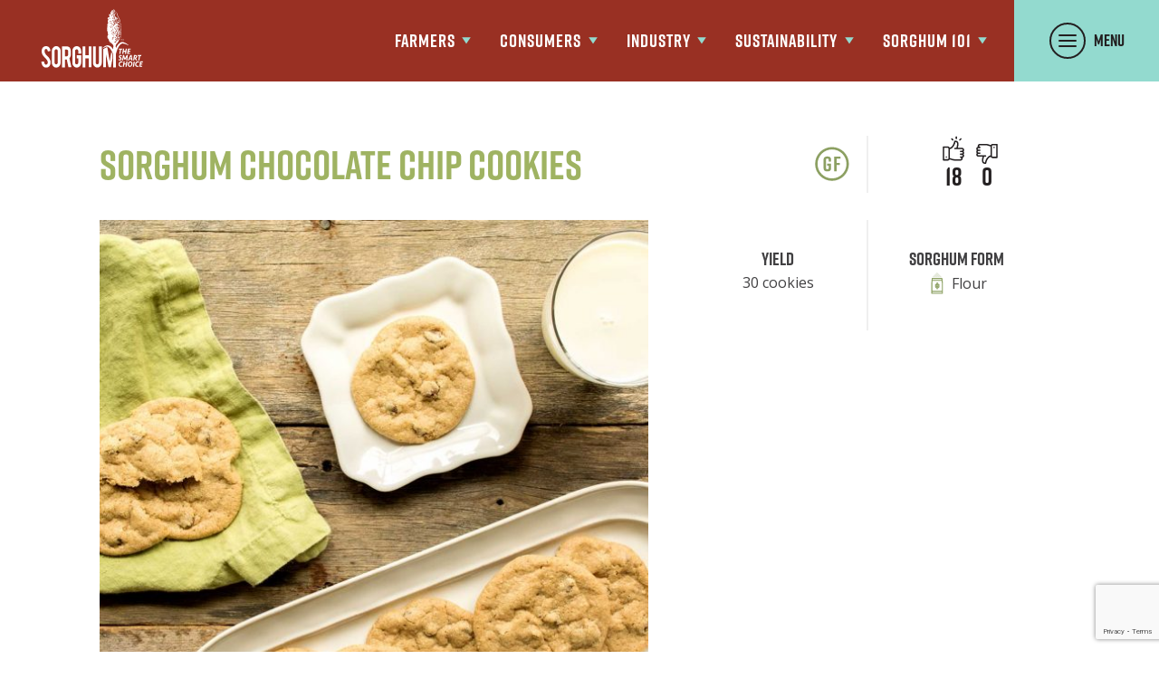

--- FILE ---
content_type: text/html; charset=UTF-8
request_url: https://www.sorghumcheckoff.com/recipes/sorghum-chocolate-chip-cookies/
body_size: 14626
content:
<!doctype html>
<html class="no-js" lang="en-US" >
<head>
	<meta charset="UTF-8">
	<meta name="viewport" content="width=device-width, initial-scale=1">

	<link rel="preload" href="https://use.typekit.net/hhh2uqf.css" as="style">

	<link rel="apple-touch-icon" sizes="180x180" href="/apple-touch-icon.png">
	<link rel="icon" type="image/png" sizes="32x32" href="/favicon-32x32.png">
	<link rel="icon" type="image/png" sizes="16x16" href="/favicon-16x16.png">
	<link rel="manifest" href="/site.webmanifest">
	<link rel="mask-icon" href="/safari-pinned-tab.svg" color="#9e3223">
	<meta name="msapplication-TileColor" content="#9e3223">
	<meta name="theme-color" content="#9e3223">

	<meta name='robots' content='index, follow, max-image-preview:large, max-snippet:-1, max-video-preview:-1' />
	<style>img:is([sizes="auto" i], [sizes^="auto," i]) { contain-intrinsic-size: 3000px 1500px }</style>
	
<!-- Google Tag Manager for WordPress by gtm4wp.com -->
<script data-cfasync="false" data-pagespeed-no-defer>
	var gtm4wp_datalayer_name = "dataLayer";
	var dataLayer = dataLayer || [];
</script>
<!-- End Google Tag Manager for WordPress by gtm4wp.com -->
	<!-- This site is optimized with the Yoast SEO plugin v25.7 - https://yoast.com/wordpress/plugins/seo/ -->
	<title>Sorghum Chocolate Chip Cookies - Sorghum Checkoff</title>
	<link rel="canonical" href="https://www.sorghumcheckoff.com/recipes/sorghum-chocolate-chip-cookies/" />
	<meta property="og:locale" content="en_US" />
	<meta property="og:type" content="article" />
	<meta property="og:title" content="Sorghum Chocolate Chip Cookies - Sorghum Checkoff" />
	<meta property="og:url" content="https://www.sorghumcheckoff.com/recipes/sorghum-chocolate-chip-cookies/" />
	<meta property="og:site_name" content="Sorghum Checkoff" />
	<meta property="article:publisher" content="https://www.facebook.com/sorghumcheckoff" />
	<meta property="article:modified_time" content="2025-07-30T19:22:53+00:00" />
	<meta property="og:image" content="https://www.sorghumcheckoff.com/wp-content/uploads/2021/11/PainterRecipe_ChocChip-2-of-11.jpg" />
	<meta property="og:image:width" content="2000" />
	<meta property="og:image:height" content="1333" />
	<meta property="og:image:type" content="image/jpeg" />
	<meta name="twitter:card" content="summary_large_image" />
	<meta name="twitter:site" content="@SorghumCheckoff" />
	<meta name="twitter:label1" content="Est. reading time" />
	<meta name="twitter:data1" content="2 minutes" />
	<script type="application/ld+json" class="yoast-schema-graph">{"@context":"https://schema.org","@graph":[{"@type":"WebPage","@id":"https://www.sorghumcheckoff.com/recipes/sorghum-chocolate-chip-cookies/","url":"https://www.sorghumcheckoff.com/recipes/sorghum-chocolate-chip-cookies/","name":"Sorghum Chocolate Chip Cookies - Sorghum Checkoff","isPartOf":{"@id":"https://www.sorghumcheckoff.com/#website"},"primaryImageOfPage":{"@id":"https://www.sorghumcheckoff.com/recipes/sorghum-chocolate-chip-cookies/#primaryimage"},"image":{"@id":"https://www.sorghumcheckoff.com/recipes/sorghum-chocolate-chip-cookies/#primaryimage"},"thumbnailUrl":"https://www.sorghumcheckoff.com/wp-content/uploads/2021/11/PainterRecipe_ChocChip-2-of-11.jpg","datePublished":"2021-11-12T18:25:06+00:00","dateModified":"2025-07-30T19:22:53+00:00","breadcrumb":{"@id":"https://www.sorghumcheckoff.com/recipes/sorghum-chocolate-chip-cookies/#breadcrumb"},"inLanguage":"en-US","potentialAction":[{"@type":"ReadAction","target":["https://www.sorghumcheckoff.com/recipes/sorghum-chocolate-chip-cookies/"]}]},{"@type":"ImageObject","inLanguage":"en-US","@id":"https://www.sorghumcheckoff.com/recipes/sorghum-chocolate-chip-cookies/#primaryimage","url":"https://www.sorghumcheckoff.com/wp-content/uploads/2021/11/PainterRecipe_ChocChip-2-of-11.jpg","contentUrl":"https://www.sorghumcheckoff.com/wp-content/uploads/2021/11/PainterRecipe_ChocChip-2-of-11.jpg","width":2000,"height":1333},{"@type":"BreadcrumbList","@id":"https://www.sorghumcheckoff.com/recipes/sorghum-chocolate-chip-cookies/#breadcrumb","itemListElement":[{"@type":"ListItem","position":1,"name":"Home","item":"https://www.sorghumcheckoff.com/"},{"@type":"ListItem","position":2,"name":"Recipes","item":"https://www.sorghumcheckoff.com/recipes/"},{"@type":"ListItem","position":3,"name":"Sorghum Chocolate Chip Cookies"}]},{"@type":"WebSite","@id":"https://www.sorghumcheckoff.com/#website","url":"https://www.sorghumcheckoff.com/","name":"Sorghum Checkoff","description":"Investing in Sorghum Profitability","potentialAction":[{"@type":"SearchAction","target":{"@type":"EntryPoint","urlTemplate":"https://www.sorghumcheckoff.com/?s={search_term_string}"},"query-input":{"@type":"PropertyValueSpecification","valueRequired":true,"valueName":"search_term_string"}}],"inLanguage":"en-US"}]}</script>
	<!-- / Yoast SEO plugin. -->


<link rel='dns-prefetch' href='//www.google.com' />
<link rel='dns-prefetch' href='//cdnjs.cloudflare.com' />
<link rel='dns-prefetch' href='//platform-api.sharethis.com' />
<link rel='dns-prefetch' href='//fonts.googleapis.com' />
<link rel='dns-prefetch' href='//use.typekit.net' />
<style id='wp-emoji-styles-inline-css'>

	img.wp-smiley, img.emoji {
		display: inline !important;
		border: none !important;
		box-shadow: none !important;
		height: 1em !important;
		width: 1em !important;
		margin: 0 0.07em !important;
		vertical-align: -0.1em !important;
		background: none !important;
		padding: 0 !important;
	}
</style>
<style id='classic-theme-styles-inline-css'>
/*! This file is auto-generated */
.wp-block-button__link{color:#fff;background-color:#32373c;border-radius:9999px;box-shadow:none;text-decoration:none;padding:calc(.667em + 2px) calc(1.333em + 2px);font-size:1.125em}.wp-block-file__button{background:#32373c;color:#fff;text-decoration:none}
</style>
<style id='safe-svg-svg-icon-style-inline-css'>
.safe-svg-cover{text-align:center}.safe-svg-cover .safe-svg-inside{display:inline-block;max-width:100%}.safe-svg-cover svg{fill:currentColor;height:100%;max-height:100%;max-width:100%;width:100%}

</style>
<style id='global-styles-inline-css'>
:root{--wp--preset--aspect-ratio--square: 1;--wp--preset--aspect-ratio--4-3: 4/3;--wp--preset--aspect-ratio--3-4: 3/4;--wp--preset--aspect-ratio--3-2: 3/2;--wp--preset--aspect-ratio--2-3: 2/3;--wp--preset--aspect-ratio--16-9: 16/9;--wp--preset--aspect-ratio--9-16: 9/16;--wp--preset--color--black: #000000;--wp--preset--color--cyan-bluish-gray: #abb8c3;--wp--preset--color--white: #ffffff;--wp--preset--color--pale-pink: #f78da7;--wp--preset--color--vivid-red: #cf2e2e;--wp--preset--color--luminous-vivid-orange: #ff6900;--wp--preset--color--luminous-vivid-amber: #fcb900;--wp--preset--color--light-green-cyan: #7bdcb5;--wp--preset--color--vivid-green-cyan: #00d084;--wp--preset--color--pale-cyan-blue: #8ed1fc;--wp--preset--color--vivid-cyan-blue: #0693e3;--wp--preset--color--vivid-purple: #9b51e0;--wp--preset--gradient--vivid-cyan-blue-to-vivid-purple: linear-gradient(135deg,rgba(6,147,227,1) 0%,rgb(155,81,224) 100%);--wp--preset--gradient--light-green-cyan-to-vivid-green-cyan: linear-gradient(135deg,rgb(122,220,180) 0%,rgb(0,208,130) 100%);--wp--preset--gradient--luminous-vivid-amber-to-luminous-vivid-orange: linear-gradient(135deg,rgba(252,185,0,1) 0%,rgba(255,105,0,1) 100%);--wp--preset--gradient--luminous-vivid-orange-to-vivid-red: linear-gradient(135deg,rgba(255,105,0,1) 0%,rgb(207,46,46) 100%);--wp--preset--gradient--very-light-gray-to-cyan-bluish-gray: linear-gradient(135deg,rgb(238,238,238) 0%,rgb(169,184,195) 100%);--wp--preset--gradient--cool-to-warm-spectrum: linear-gradient(135deg,rgb(74,234,220) 0%,rgb(151,120,209) 20%,rgb(207,42,186) 40%,rgb(238,44,130) 60%,rgb(251,105,98) 80%,rgb(254,248,76) 100%);--wp--preset--gradient--blush-light-purple: linear-gradient(135deg,rgb(255,206,236) 0%,rgb(152,150,240) 100%);--wp--preset--gradient--blush-bordeaux: linear-gradient(135deg,rgb(254,205,165) 0%,rgb(254,45,45) 50%,rgb(107,0,62) 100%);--wp--preset--gradient--luminous-dusk: linear-gradient(135deg,rgb(255,203,112) 0%,rgb(199,81,192) 50%,rgb(65,88,208) 100%);--wp--preset--gradient--pale-ocean: linear-gradient(135deg,rgb(255,245,203) 0%,rgb(182,227,212) 50%,rgb(51,167,181) 100%);--wp--preset--gradient--electric-grass: linear-gradient(135deg,rgb(202,248,128) 0%,rgb(113,206,126) 100%);--wp--preset--gradient--midnight: linear-gradient(135deg,rgb(2,3,129) 0%,rgb(40,116,252) 100%);--wp--preset--font-size--small: 13px;--wp--preset--font-size--medium: 20px;--wp--preset--font-size--large: 36px;--wp--preset--font-size--x-large: 42px;--wp--preset--spacing--20: 0.44rem;--wp--preset--spacing--30: 0.67rem;--wp--preset--spacing--40: 1rem;--wp--preset--spacing--50: 1.5rem;--wp--preset--spacing--60: 2.25rem;--wp--preset--spacing--70: 3.38rem;--wp--preset--spacing--80: 5.06rem;--wp--preset--shadow--natural: 6px 6px 9px rgba(0, 0, 0, 0.2);--wp--preset--shadow--deep: 12px 12px 50px rgba(0, 0, 0, 0.4);--wp--preset--shadow--sharp: 6px 6px 0px rgba(0, 0, 0, 0.2);--wp--preset--shadow--outlined: 6px 6px 0px -3px rgba(255, 255, 255, 1), 6px 6px rgba(0, 0, 0, 1);--wp--preset--shadow--crisp: 6px 6px 0px rgba(0, 0, 0, 1);}:where(.is-layout-flex){gap: 0.5em;}:where(.is-layout-grid){gap: 0.5em;}body .is-layout-flex{display: flex;}.is-layout-flex{flex-wrap: wrap;align-items: center;}.is-layout-flex > :is(*, div){margin: 0;}body .is-layout-grid{display: grid;}.is-layout-grid > :is(*, div){margin: 0;}:where(.wp-block-columns.is-layout-flex){gap: 2em;}:where(.wp-block-columns.is-layout-grid){gap: 2em;}:where(.wp-block-post-template.is-layout-flex){gap: 1.25em;}:where(.wp-block-post-template.is-layout-grid){gap: 1.25em;}.has-black-color{color: var(--wp--preset--color--black) !important;}.has-cyan-bluish-gray-color{color: var(--wp--preset--color--cyan-bluish-gray) !important;}.has-white-color{color: var(--wp--preset--color--white) !important;}.has-pale-pink-color{color: var(--wp--preset--color--pale-pink) !important;}.has-vivid-red-color{color: var(--wp--preset--color--vivid-red) !important;}.has-luminous-vivid-orange-color{color: var(--wp--preset--color--luminous-vivid-orange) !important;}.has-luminous-vivid-amber-color{color: var(--wp--preset--color--luminous-vivid-amber) !important;}.has-light-green-cyan-color{color: var(--wp--preset--color--light-green-cyan) !important;}.has-vivid-green-cyan-color{color: var(--wp--preset--color--vivid-green-cyan) !important;}.has-pale-cyan-blue-color{color: var(--wp--preset--color--pale-cyan-blue) !important;}.has-vivid-cyan-blue-color{color: var(--wp--preset--color--vivid-cyan-blue) !important;}.has-vivid-purple-color{color: var(--wp--preset--color--vivid-purple) !important;}.has-black-background-color{background-color: var(--wp--preset--color--black) !important;}.has-cyan-bluish-gray-background-color{background-color: var(--wp--preset--color--cyan-bluish-gray) !important;}.has-white-background-color{background-color: var(--wp--preset--color--white) !important;}.has-pale-pink-background-color{background-color: var(--wp--preset--color--pale-pink) !important;}.has-vivid-red-background-color{background-color: var(--wp--preset--color--vivid-red) !important;}.has-luminous-vivid-orange-background-color{background-color: var(--wp--preset--color--luminous-vivid-orange) !important;}.has-luminous-vivid-amber-background-color{background-color: var(--wp--preset--color--luminous-vivid-amber) !important;}.has-light-green-cyan-background-color{background-color: var(--wp--preset--color--light-green-cyan) !important;}.has-vivid-green-cyan-background-color{background-color: var(--wp--preset--color--vivid-green-cyan) !important;}.has-pale-cyan-blue-background-color{background-color: var(--wp--preset--color--pale-cyan-blue) !important;}.has-vivid-cyan-blue-background-color{background-color: var(--wp--preset--color--vivid-cyan-blue) !important;}.has-vivid-purple-background-color{background-color: var(--wp--preset--color--vivid-purple) !important;}.has-black-border-color{border-color: var(--wp--preset--color--black) !important;}.has-cyan-bluish-gray-border-color{border-color: var(--wp--preset--color--cyan-bluish-gray) !important;}.has-white-border-color{border-color: var(--wp--preset--color--white) !important;}.has-pale-pink-border-color{border-color: var(--wp--preset--color--pale-pink) !important;}.has-vivid-red-border-color{border-color: var(--wp--preset--color--vivid-red) !important;}.has-luminous-vivid-orange-border-color{border-color: var(--wp--preset--color--luminous-vivid-orange) !important;}.has-luminous-vivid-amber-border-color{border-color: var(--wp--preset--color--luminous-vivid-amber) !important;}.has-light-green-cyan-border-color{border-color: var(--wp--preset--color--light-green-cyan) !important;}.has-vivid-green-cyan-border-color{border-color: var(--wp--preset--color--vivid-green-cyan) !important;}.has-pale-cyan-blue-border-color{border-color: var(--wp--preset--color--pale-cyan-blue) !important;}.has-vivid-cyan-blue-border-color{border-color: var(--wp--preset--color--vivid-cyan-blue) !important;}.has-vivid-purple-border-color{border-color: var(--wp--preset--color--vivid-purple) !important;}.has-vivid-cyan-blue-to-vivid-purple-gradient-background{background: var(--wp--preset--gradient--vivid-cyan-blue-to-vivid-purple) !important;}.has-light-green-cyan-to-vivid-green-cyan-gradient-background{background: var(--wp--preset--gradient--light-green-cyan-to-vivid-green-cyan) !important;}.has-luminous-vivid-amber-to-luminous-vivid-orange-gradient-background{background: var(--wp--preset--gradient--luminous-vivid-amber-to-luminous-vivid-orange) !important;}.has-luminous-vivid-orange-to-vivid-red-gradient-background{background: var(--wp--preset--gradient--luminous-vivid-orange-to-vivid-red) !important;}.has-very-light-gray-to-cyan-bluish-gray-gradient-background{background: var(--wp--preset--gradient--very-light-gray-to-cyan-bluish-gray) !important;}.has-cool-to-warm-spectrum-gradient-background{background: var(--wp--preset--gradient--cool-to-warm-spectrum) !important;}.has-blush-light-purple-gradient-background{background: var(--wp--preset--gradient--blush-light-purple) !important;}.has-blush-bordeaux-gradient-background{background: var(--wp--preset--gradient--blush-bordeaux) !important;}.has-luminous-dusk-gradient-background{background: var(--wp--preset--gradient--luminous-dusk) !important;}.has-pale-ocean-gradient-background{background: var(--wp--preset--gradient--pale-ocean) !important;}.has-electric-grass-gradient-background{background: var(--wp--preset--gradient--electric-grass) !important;}.has-midnight-gradient-background{background: var(--wp--preset--gradient--midnight) !important;}.has-small-font-size{font-size: var(--wp--preset--font-size--small) !important;}.has-medium-font-size{font-size: var(--wp--preset--font-size--medium) !important;}.has-large-font-size{font-size: var(--wp--preset--font-size--large) !important;}.has-x-large-font-size{font-size: var(--wp--preset--font-size--x-large) !important;}
:where(.wp-block-post-template.is-layout-flex){gap: 1.25em;}:where(.wp-block-post-template.is-layout-grid){gap: 1.25em;}
:where(.wp-block-columns.is-layout-flex){gap: 2em;}:where(.wp-block-columns.is-layout-grid){gap: 2em;}
:root :where(.wp-block-pullquote){font-size: 1.5em;line-height: 1.6;}
</style>
<link rel='stylesheet' id='google-fonts-css' href='https://fonts.googleapis.com/css2?family=Open+Sans:ital,wght@0,400;0,700;1,400;1,700&#038;display=swap' media='all' />
<link rel='stylesheet' id='typekit-fonts-css' href='https://use.typekit.net/hhh2uqf.css' media='all' />
<link rel='stylesheet' id='bootstrap-css' href='https://www.sorghumcheckoff.com/wp-content/themes/sorghumcheckoff/dist/css/bootstrap.css?id=6ad4eb234996288b764137c31a750104' media='all' />
<link rel='stylesheet' id='vendor-css' href='https://www.sorghumcheckoff.com/wp-content/themes/sorghumcheckoff/dist/css/vendor.css?id=845c082f97fcfcf54c6ad22f8259b40f' media='all' />
<link rel='stylesheet' id='sorghum_style-css' href='https://www.sorghumcheckoff.com/wp-content/themes/sorghumcheckoff/dist/css/style.css?id=966193e7716f33d7787bc5e6f5060c68' media='all' />
<link rel='stylesheet' id='sorghum_recipe-css' href='https://www.sorghumcheckoff.com/wp-content/themes/sorghumcheckoff/dist/css/recipe.css?id=09f3435732aed6ca9934e4961f57471a' media='all' />
<script src="https://www.sorghumcheckoff.com/wp-content/themes/sorghumcheckoff/dist/js/modernizr-custom.js?id=7eebd1c479366fe0f49e3b286d7281ca" id="modernizr-js"></script>
<script src="https://www.sorghumcheckoff.com/wp-includes/js/jquery/jquery.min.js?ver=3.7.1" id="jquery-core-js"></script>
<script src="https://cdnjs.cloudflare.com/ajax/libs/gsap/3.12.5/gsap.min.js" id="gsap-js"></script>
<script id="sorghum_recipe-js-extra">
var sorghum_urls = {"ajax":"https:\/\/www.sorghumcheckoff.com\/wp-admin\/admin-ajax.php","theme":"https:\/\/www.sorghumcheckoff.com\/wp-content\/themes\/sorghumcheckoff"};
</script>
<script src="https://www.sorghumcheckoff.com/wp-content/themes/sorghumcheckoff/dist/js/recipe.js?id=720b84814a21185343fba4e6c934a2a2" id="sorghum_recipe-js"></script>
<link rel="https://api.w.org/" href="https://www.sorghumcheckoff.com/wp-json/" /><link rel="alternate" title="oEmbed (JSON)" type="application/json+oembed" href="https://www.sorghumcheckoff.com/wp-json/oembed/1.0/embed?url=https%3A%2F%2Fwww.sorghumcheckoff.com%2Frecipes%2Fsorghum-chocolate-chip-cookies%2F" />
<link rel="alternate" title="oEmbed (XML)" type="text/xml+oembed" href="https://www.sorghumcheckoff.com/wp-json/oembed/1.0/embed?url=https%3A%2F%2Fwww.sorghumcheckoff.com%2Frecipes%2Fsorghum-chocolate-chip-cookies%2F&#038;format=xml" />

<!-- Google Tag Manager for WordPress by gtm4wp.com -->
<!-- GTM Container placement set to manual -->
<script data-cfasync="false" data-pagespeed-no-defer>
	var dataLayer_content = {"pagePostType":"recipe","pagePostType2":"single-recipe","pagePostAuthor":"nmortensen@curiousplot.agency"};
	dataLayer.push( dataLayer_content );
</script>
<script data-cfasync="false" data-pagespeed-no-defer>
(function(w,d,s,l,i){w[l]=w[l]||[];w[l].push({'gtm.start':
new Date().getTime(),event:'gtm.js'});var f=d.getElementsByTagName(s)[0],
j=d.createElement(s),dl=l!='dataLayer'?'&l='+l:'';j.async=true;j.src=
'//www.googletagmanager.com/gtm.js?id='+i+dl;f.parentNode.insertBefore(j,f);
})(window,document,'script','dataLayer','GTM-K97L9K4');
</script>
<!-- End Google Tag Manager for WordPress by gtm4wp.com --><script type="application/ld+json">{"@context":"http:\/\/schema.org","@type":"Recipe","datePublished":"2021-11-12","image":"https:\/\/www.sorghumcheckoff.com\/wp-content\/uploads\/2021\/11\/PainterRecipe_ChocChip-2-of-11.jpg","name":"Sorghum Chocolate Chip Cookies","recipeYield":["30 cookies "],"recipeCategory":"Dessert","recipeIngredient":["2 1\/8 cup sorghum flour ","1 teaspoon baking soda ","\u00bc teaspoon salt ","1 \u00bc cups butter or margarine, softened ","\u00bd cup granulated sugar ","1 cup packed brown sugar ","1 whole egg","1 egg yolk ","1 teaspoons vanilla ","2 cups semisweet chocolate chips"],"recipeInstructions":[[{"@type":"HowToStep","position":1,"text":"Preheat an oven to 325\u00b0F. Grease a baking sheet or line with parchment paper. "}],[{"@type":"HowToStep","position":2,"text":"Combine the flour, baking soda and salt in a bowl and set aside."}],[{"@type":"HowToStep","position":3,"text":"In a large bowl mix together the melted butter, granulated sugar and brown sugar until light and fluffy. Add the egg, egg yolk and vanilla and mix until well until blended. Mix in the dry ingredients and add in the chocolate chips."}],[{"@type":"HowToStep","position":4,"text":"Divide cookie dough into 1\/8 cup portions and drop dough on to cookie sheets spacing them about 2 inches apart."}],[{"@type":"HowToStep","position":5,"text":"Bake for 15 minutes or until the cookies turn a golden brown."}]]}</script>		<style id="wp-custom-css">
			body:after { display: none !important; }		</style>
		
</head>

<body class="wp-singular recipe-template-default single single-recipe postid-1620 wp-theme-sorghumcheckoff no-header-section">

<!-- GTM Container placement set to manual -->
<!-- Google Tag Manager (noscript) -->
				<noscript><iframe src="https://www.googletagmanager.com/ns.html?id=GTM-K97L9K4" height="0" width="0" style="display:none;visibility:hidden" aria-hidden="true"></iframe></noscript>
<!-- End Google Tag Manager (noscript) -->
<div class="site-wrapper" id="top">	

	<div class="skippy overflow-hidden">
		<div class="container-fluid">
			<div class="row">
				<div class="col-12">	
					<a class="sr-only sr-only-focusable d-inline-flex p-2 m-1 no-scroll btn btn-light" href="#main-content">Skip to main content</a>
				</div>
			</div>
		</div>
	</div>
	
	<header class="site-header dark-background" id="site-header">
	<div class="site-header__bar">
		<div class="site-header__container">
			<div class="site-header__logo">
				<a href="https://www.sorghumcheckoff.com/" class="no-line-link" tabindex="0" title="Go to the Sorghum Checkoff home page" aria-label="Go to the Sorghum Checkoff home page">
					<img src="https://www.sorghumcheckoff.com/wp-content/themes/sorghumcheckoff/images/sorghum-logo-white.svg" height="92" width="162" alt="Sorghum" />
				</a>
			</div>
			<div class="site-header__content">
				
				<nav class="site-header__nav">
					<ul id="menu-desktop-header-menu" class="site-header__menu d-none"><li id="menu-item-652" class="menu-item menu-item-type-post_type menu-item-object-page menu-item-has-children menu-item-652"><a href="https://www.sorghumcheckoff.com/our-farmers/"><span>Farmers</span></a><button class="dropdown-button" aria-expanded="false"><span class="sr-only">Show submenu for Farmers</span><span class="icn-arrow-down" aria-hidden="true"></span></button><ul class="sub-menu"><li id="menu-item-1016" class="menu-item menu-item-type-post_type menu-item-object-page menu-item-1016"><a href="https://www.sorghumcheckoff.com/our-farmers/grain-production/"><span>Grain Production</span></a></li><li id="menu-item-1018" class="menu-item menu-item-type-post_type menu-item-object-page menu-item-1018"><a href="https://www.sorghumcheckoff.com/our-farmers/insects-weeds-diseases/"><span>Insects, Weeds, Diseases</span></a></li><li id="menu-item-1015" class="menu-item menu-item-type-post_type menu-item-object-page menu-item-1015"><a href="https://www.sorghumcheckoff.com/our-farmers/forage-production/"><span>Forage Production</span></a></li><li id="menu-item-937" class="menu-item menu-item-type-post_type menu-item-object-page menu-item-937"><a href="https://www.sorghumcheckoff.com/our-farmers/agronomy-insights/"><span>Agronomy Insights</span></a></li><li id="menu-item-1014" class="menu-item menu-item-type-post_type menu-item-object-page menu-item-1014"><a href="https://www.sorghumcheckoff.com/our-farmers/sorghum-economics/"><span>Sorghum Economics</span></a></li><li id="menu-item-1017" class="menu-item menu-item-type-post_type menu-item-object-page menu-item-1017"><a href="https://www.sorghumcheckoff.com/our-farmers/leadership-sorghum/"><span>Leadership Sorghum</span></a></li></ul></li><li id="menu-item-653" class="menu-item menu-item-type-post_type menu-item-object-page menu-item-has-children menu-item-653"><a href="https://www.sorghumcheckoff.com/consumers/"><span>Consumers</span></a><button class="dropdown-button" aria-expanded="false"><span class="sr-only">Show submenu for Consumers</span><span class="icn-arrow-down" aria-hidden="true"></span></button><ul class="sub-menu"><li id="menu-item-1020" class="menu-item menu-item-type-post_type menu-item-object-page menu-item-1020"><a href="https://www.sorghumcheckoff.com/consumers/nutrition/"><span>Nutrition</span></a></li><li id="menu-item-877" class="menu-item menu-item-type-post_type_archive menu-item-object-recipe menu-item-877"><a href="https://www.sorghumcheckoff.com/recipes/"><span>Recipes</span></a></li><li id="menu-item-4426" class="menu-item menu-item-type-post_type menu-item-object-page menu-item-4426"><a href="https://www.sorghumcheckoff.com/explore-sorghum-recipes/"><span>World of Sorghum</span></a></li><li id="menu-item-1021" class="menu-item menu-item-type-post_type menu-item-object-page menu-item-1021"><a href="https://www.sorghumcheckoff.com/consumers/tips-for-cooking/"><span>Tips For Cooking</span></a></li><li id="menu-item-1023" class="menu-item menu-item-type-post_type menu-item-object-page menu-item-1023"><a href="https://www.sorghumcheckoff.com/consumers/where-to-buy/"><span>Where To Buy</span></a></li><li id="menu-item-1019" class="menu-item menu-item-type-post_type menu-item-object-page menu-item-1019"><a href="https://www.sorghumcheckoff.com/consumers/health-professionals/"><span>Health Professionals</span></a></li><li id="menu-item-3296" class="menu-item menu-item-type-post_type menu-item-object-page menu-item-3296"><a href="https://www.sorghumcheckoff.com/educators/"><span>Educator Resources</span></a></li><li id="menu-item-1022" class="menu-item menu-item-type-post_type menu-item-object-page menu-item-1022"><a href="https://www.sorghumcheckoff.com/industry/foodservice-professionals/"><span>Foodservice Pros</span></a></li><li id="menu-item-1123" class="menu-item menu-item-type-post_type menu-item-object-page menu-item-1123"><a href="https://www.sorghumcheckoff.com/consumers/pet-food/"><span>Pet</span></a></li><li id="menu-item-2742" class="menu-item menu-item-type-post_type menu-item-object-page menu-item-2742"><a href="https://www.sorghumcheckoff.com/consumers/nutrition/nutrition-research/"><span>Research</span></a></li></ul></li><li id="menu-item-654" class="menu-item menu-item-type-post_type menu-item-object-page menu-item-has-children menu-item-654"><a href="https://www.sorghumcheckoff.com/industry/"><span>Industry</span></a><button class="dropdown-button" aria-expanded="false"><span class="sr-only">Show submenu for Industry</span><span class="icn-arrow-down" aria-hidden="true"></span></button><ul class="sub-menu"><li id="menu-item-1027" class="menu-item menu-item-type-post_type menu-item-object-page menu-item-1027"><a href="https://www.sorghumcheckoff.com/industry/markets-overview/"><span>Markets Overview</span></a></li><li id="menu-item-1026" class="menu-item menu-item-type-post_type menu-item-object-page menu-item-1026"><a href="https://www.sorghumcheckoff.com/industry/livestock-feed/"><span>Livestock Feed</span></a></li><li id="menu-item-4466" class="menu-item menu-item-type-post_type menu-item-object-page menu-item-4466"><a href="https://www.sorghumcheckoff.com/industry/poultry/"><span>Poultry</span></a></li><li id="menu-item-1125" class="menu-item menu-item-type-post_type menu-item-object-page menu-item-1125"><a href="https://www.sorghumcheckoff.com/consumers/pet-food/"><span>Pet Food</span></a></li><li id="menu-item-1024" class="menu-item menu-item-type-post_type menu-item-object-page menu-item-1024"><a href="https://www.sorghumcheckoff.com/industry/aquaculture/"><span>Aquaculture</span></a></li><li id="menu-item-1124" class="menu-item menu-item-type-post_type menu-item-object-page menu-item-1124"><a href="https://www.sorghumcheckoff.com/industry/foodservice-professionals/"><span>Foodservice Professionals</span></a></li><li id="menu-item-1029" class="menu-item menu-item-type-post_type menu-item-object-page menu-item-1029"><a href="https://www.sorghumcheckoff.com/sustainability/renewable-energy/"><span>Renewable Energy</span></a></li><li id="menu-item-1025" class="menu-item menu-item-type-post_type menu-item-object-page menu-item-1025"><a href="https://www.sorghumcheckoff.com/industry/international/"><span>International</span></a></li><li id="menu-item-3297" class="menu-item menu-item-type-post_type menu-item-object-page menu-item-3297"><a href="https://www.sorghumcheckoff.com/educators/"><span>Educator Resources</span></a></li></ul></li><li id="menu-item-897" class="menu-item menu-item-type-post_type menu-item-object-page menu-item-has-children menu-item-897"><a href="https://www.sorghumcheckoff.com/sustainability/"><span>Sustainability</span></a><button class="dropdown-button" aria-expanded="false"><span class="sr-only">Show submenu for Sustainability</span><span class="icn-arrow-down" aria-hidden="true"></span></button><ul class="sub-menu"><li id="menu-item-3690" class="menu-item menu-item-type-post_type menu-item-object-page menu-item-3690"><a href="https://www.sorghumcheckoff.com/impact/"><span>Impact</span></a></li><li id="menu-item-1031" class="menu-item menu-item-type-post_type menu-item-object-page menu-item-1031"><a href="https://www.sorghumcheckoff.com/sustainability/our-sustainability-story/"><span>Our Sustain Story</span></a></li><li id="menu-item-1126" class="menu-item menu-item-type-post_type menu-item-object-page menu-item-1126"><a href="https://www.sorghumcheckoff.com/sustainability/renewable-energy/"><span>Renewable Energy</span></a></li><li id="menu-item-1030" class="menu-item menu-item-type-post_type menu-item-object-page menu-item-1030"><a href="https://www.sorghumcheckoff.com/sustainability/conservation-partners/"><span>Conservation Partners</span></a></li><li id="menu-item-2823" class="menu-item menu-item-type-post_type menu-item-object-page menu-item-2823"><a href="https://www.sorghumcheckoff.com/sustainability/sorghum-analysis/"><span>Research</span></a></li></ul></li><li id="menu-item-875" class="menu-item menu-item-type-post_type menu-item-object-page menu-item-has-children menu-item-875"><a href="https://www.sorghumcheckoff.com/sorghum-101/"><span>Sorghum 101</span></a><button class="dropdown-button" aria-expanded="false"><span class="sr-only">Show submenu for Sorghum 101</span><span class="icn-arrow-down" aria-hidden="true"></span></button><ul class="sub-menu"><li id="menu-item-876" class="menu-item menu-item-type-post_type menu-item-object-page menu-item-876"><a href="https://www.sorghumcheckoff.com/sorghum-101/what-is-sorghum/"><span>What Is Sorghum?</span></a></li><li id="menu-item-1033" class="menu-item menu-item-type-post_type menu-item-object-page menu-item-1033"><a href="https://www.sorghumcheckoff.com/sorghum-101/lifecycle/"><span>Lifecycle</span></a></li><li id="menu-item-1032" class="menu-item menu-item-type-post_type menu-item-object-page menu-item-1032"><a href="https://www.sorghumcheckoff.com/sorghum-101/around-the-globe/"><span>Around The Globe</span></a></li><li id="menu-item-2737" class="menu-item menu-item-type-post_type menu-item-object-page menu-item-2737"><a href="https://www.sorghumcheckoff.com/sorghum-101/blog/"><span>Blog</span></a></li></ul></li></ul>				</nav>
			</div>
			<button class="menu-trigger" title="Toggle Menu Panel" aria-label="Toggle Menu Panel" id="mega-menu-trigger">
				<div class="menu-trigger__circle" role="presentation" aria-hidden="false">
					<div class="menu-trigger__bars" role="presentation">
						<span class="menu-trigger__bar menu-trigger__bar-1" role="presentation"></span>
						<span class="menu-trigger__bar menu-trigger__bar-2" role="presentation"></span>
						<span class="menu-trigger__bar menu-trigger__bar-3" role="presentation"></span>
					</div>
				</div>
				<div class="menu-trigger__label">Menu</div>
			</button>
		</div>
	</div>
	<div class="site-header__mega-menu" id="mega-menu">
		<canvas id="mega-menu-canvas"></canvas>
		<div class="site-header__mega-menu-divider mega-menu-fade"></div>
		<div class="site-header__mega-menu-inner" id="mega-menu-inner">
			<div class="container">
				<div class="row align-items-center site-header__mega-menu-inner-row">
					<div class="col-12">
						<div class="row align-items-top text-center text-md-left pt-8 pb-16 pt-md-14 pb-md-16">
							

							<div class="col-12 col-md-6 col-lg-5 col-xl-4 mb-8">

								<ul id="menu-desktop-header-menu-1" class="mega-menu__large-menu mega-menu__menu"><li class="menu-item menu-item-type-post_type menu-item-object-page menu-item-652"><a href="https://www.sorghumcheckoff.com/our-farmers/">Farmers</a></li><li class="menu-item menu-item-type-post_type menu-item-object-page menu-item-653"><a href="https://www.sorghumcheckoff.com/consumers/">Consumers</a></li><li class="menu-item menu-item-type-post_type menu-item-object-page menu-item-654"><a href="https://www.sorghumcheckoff.com/industry/">Industry</a></li><li class="menu-item menu-item-type-post_type menu-item-object-page menu-item-897"><a href="https://www.sorghumcheckoff.com/sustainability/">Sustainability</a></li><li class="menu-item menu-item-type-post_type menu-item-object-page menu-item-875"><a href="https://www.sorghumcheckoff.com/sorghum-101/">Sorghum 101</a></li></ul>
								<ul id="menu-takeover-menu-small" class="mega-menu__small-menu mega-menu__menu"><li id="menu-item-160" class="menu-item menu-item-type-post_type menu-item-object-page menu-item-160"><a href="https://www.sorghumcheckoff.com/about-us/">About Us</a></li><li id="menu-item-655" class="menu-item menu-item-type-post_type menu-item-object-page menu-item-655"><a href="https://www.sorghumcheckoff.com/supplier-directory/">Supplier Directory</a></li><li id="menu-item-701" class="menu-item menu-item-type-post_type menu-item-object-page menu-item-701"><a href="https://www.sorghumcheckoff.com/news-and-events/">News/Events</a></li><li id="menu-item-1034" class="menu-item menu-item-type-post_type menu-item-object-page menu-item-1034"><a href="https://www.sorghumcheckoff.com/resources/">Resources</a></li><li id="menu-item-872" class="menu-item menu-item-type-post_type menu-item-object-page menu-item-872"><a href="https://www.sorghumcheckoff.com/contact-us/">Contact Us</a></li></ul>							</div>


							<div class="col-12 col-md-6 col-lg-7 col-xl-8 mega-menu-fade">

								<div class="row align-items-start mb-10 mb-md-12 mb-lg-13 mb-xl-14 mb-xxl-16">
									<div class="col-12">
										<div class="search-block single-text-form search-form--header single-text-form--search">
	<div class="search-block__inner">
				<div class="search-block__content">
			<form role="search" method="get" class="single-text-form__form" action="https://www.sorghumcheckoff.com/">
					
								<label class="sr-only" for="search-field-header">Search</label>
				<input type="search" class="single-text-form__field" placeholder="Search" value="" name="s" id="search-field-header" title="Search"><!--
				--><button type="submit" class="single-text-form__btn btn" title="Search">Search</button>
			</form>
		</div>
	</div>
</div><!-- .search-block -->									</div>
								</div>
								<div class="row d-md-flex text-smallest spaced-text">
									<div class="col-12 col-lg-5 offset-lg-1 col-xl-4 offset-xl-2 d-none d-md-block">
										<div class="mega-menu__logo mb-8">
											<div class="svg-img" style="padding-bottom:57.42%;">
												<img src="https://www.sorghumcheckoff.com/wp-content/themes/sorghumcheckoff/images/sorghum-checkoff-white.svg" width="202" height="116" alt="Sorghum Checkoff logo" loading="lazy" />
											</div>
										</div>
									</div>
									<div class="col-12 col-lg-6 col-xl-5">
																				<div class="mega-menu__copy">
											<p class="h5 color-aqua mb-4">United Sorghum Checkoff Program</p>
<p class="text-smaller lh-16 mb-0">4201 N. Interstate 27<br />
Lubbock, TX 79403<br />
Phone: <a href="tel:18066878727">(806) 687-8727</a><br />
Toll Free: <a href="tel:18776438727">(877) 643-USCP</a></p>
<p class="color-aqua mb-4 h5 mt-8">Connect with Sorghum</p>
	<ul class="social-icons">
	<li><a href="http://facebook.com/simplysorghum"  title="Facebook" aria-label="Facebook">
			<span class="fab fa-facebook-f"></span>
		</a></li><li><a href="http://twitter.com/simplysorghum" target="_blank" rel="noopener" title="Twitter" aria-label="Twitter">
			<span class="fab fa-twitter"></span>
		</a></li><li><a href="http://instagram.com/simplysorghum" target="_blank" rel="noopener" title="Instagram" aria-label="Instagram">
			<span class="fab fa-instagram"></span>
		</a></li><li><a href="https://www.youtube.com/channel/UCFLGBjmPKplNEfuftf7TkTw" target="_blank" rel="noopener" title="YouTube" aria-label="YouTube">
			<span class="fab fa-youtube"></span>
		</a></li><li><a href="https://www.sorghumcheckoff.com/resources/smart-talk-podcast/"  title="Podcast" aria-label="Podcast">
			<span class="fas fa-podcast"></span>
		</a></li>	</ul>
	
										</div>
													
									</div>
								</div>

							</div>
						</div>
					</div>
				</div>
			</div>
		</div>
	</div>
</header><!-- .site-header -->
<div class="site-header__background"></div>

	<main id="main-content" class="site-main" tabindex="0">


		<section class="recipe-header section section--recipe">
		<div class="container">
			<div class="row align-items-center">
				<div class="col-12 col-lg-6 col-xl-7 col-print-12">
					<h1 class="recipe-heading color-green lh-10 mb-lg-0">Sorghum Chocolate Chip Cookies</h1>
					<p class="d-none recipe-url mb-0">https://www.sorghumcheckoff.com/recipes/sorghum-chocolate-chip-cookies/</p>
				</div>
				<div class="col-12 col-lg-6 col-xl-5 no-print">
					<div class="row align-items-center recipe-header__widgets-row">
						<div class="col-6">
															<ul class="recipe-header__tags featured-tags justify-content-lg-end">
									<li class="featured-tag"><a href="https://www.sorghumcheckoff.com/recipes/tag/gluten-free/" class="featured-tag__link" title="View All Gluten-Free Recipes"><div class="svg-img" style="padding-bottom: 100%;"><img src="https://www.sorghumcheckoff.com/wp-content/uploads/2025/05/gluten-free.svg" alt="Gluten Free icon" class="d-block" loading="lazy" /></div></a></li>								</ul>
													</div>
						<div class="col-6">

							<div class="recipe-likes">
																<input type="hidden" name="nonce" id="like-recipe-nonce" value="04ea5998b1" />
								<div class="like-widget" id="like-widget" data-id="1620">
									<button class="like-widget__button" aria-label="Like this recipe">
										<div class="like-widget__icon">
											<div class="svg-img">
												<svg version="1.1" id="Layer_1" xmlns="http://www.w3.org/2000/svg" xmlns:xlink="http://www.w3.org/1999/xlink" x="0px" y="0px"
													viewBox="0 0 50 50" style="enable-background:new 0 0 50 50;" xml:space="preserve">
													<path class="st0" d="M30.63,6.72c0.78,0,1.41-0.63,1.41-1.41V2.41C32.03,1.63,31.4,1,30.63,1s-1.41,0.63-1.41,1.41v2.91
												C29.22,6.09,29.85,6.72,30.63,6.72z M38.58,9.19l1.99-1.99c0.55-0.55,0.55-1.44,0-1.99c-0.55-0.55-1.44-0.55-1.99,0L36.59,7.2
												c-0.55,0.55-0.55,1.44,0,1.99C37.14,9.74,38.03,9.74,38.58,9.19z M45.02,30.72c0.67-0.75,1.08-1.73,1.08-2.81
												c0-2.33-1.89-4.22-4.22-4.22h-8.19c0.81-2.46,1.16-5.73,1.16-7.13v-1.41c0-3.1-2.52-5.62-5.62-5.62h-1.41
												c-0.65,0-1.21,0.44-1.36,1.07l-0.77,3.06c-1.07,4.29-4.48,9.03-8.01,9.89c-0.62-1.56-2.14-2.67-3.92-2.67H5.31
												c-0.78,0-1.41,0.63-1.41,1.41v25.31c0,0.78,0.63,1.41,1.41,1.41h8.44c1.68,0,3.13-0.98,3.81-2.4l4.83,1.61
												c1.58,0.53,3.23,0.79,4.89,0.79h11.78c2.33,0,4.22-1.89,4.22-4.22c0-0.55-0.11-1.07-0.3-1.55c1.79-0.49,3.11-2.13,3.11-4.07
												c0-1.08-0.41-2.07-1.08-2.81c0.67-0.75,1.08-1.73,1.08-2.81C46.09,32.45,45.69,31.47,45.02,30.72z M15.16,44.78
												c0,0.78-0.63,1.41-1.41,1.41H6.72v-22.5h7.03c0.78,0,1.41,0.63,1.41,1.41V44.78z M39.06,32.12h2.81c0.78,0,1.41,0.63,1.41,1.41
												s-0.63,1.41-1.41,1.41h-2.81c-0.78,0-1.41,0.63-1.41,1.41s0.63,1.41,1.41,1.41h2.81c0.78,0,1.41,0.63,1.41,1.41
												s-0.63,1.41-1.41,1.41h-2.81c-0.78,0-1.41,0.63-1.41,1.41s0.63,1.41,1.41,1.41c0.78,0,1.41,0.63,1.41,1.41s-0.63,1.41-1.41,1.41
												H27.28c-1.36,0-2.71-0.22-4-0.65l-5.31-1.77v-17.4c2.21-0.42,4.36-1.82,6.31-4.1c1.9-2.23,3.45-5.19,4.13-7.92l0.5-2h0.31
												c1.55,0,2.81,1.26,2.81,2.81v1.41c0,1.89-0.59,5.51-1.35,7.13h-2.87c-0.78,0-1.41,0.63-1.41,1.41s0.63,1.41,1.41,1.41h14.06
												c0.78,0,1.41,0.63,1.41,1.41s-0.63,1.41-1.41,1.41h-2.81c-0.78,0-1.41,0.63-1.41,1.41S38.29,32.12,39.06,32.12z M22.67,9.19
												c0.55,0.55,1.44,0.55,1.99,0c0.55-0.55,0.55-1.44,0-1.99l-1.99-1.99c-0.55-0.55-1.44-0.55-1.99,0s-0.55,1.44,0,1.99L22.67,9.19z
												 M10.94,40.56c-0.78,0-1.41,0.63-1.41,1.41c0,0.78,0.63,1.41,1.41,1.41c0.78,0,1.41-0.63,1.41-1.41
												C12.34,41.19,11.71,40.56,10.94,40.56z" />
												</svg>
											</div>
										</div>
									</button>
									<div class="like-widget__label" aria-live="polite">
										<span class="like-widget__number">18</span> <span class="sr-only">people like this recipe</span>
									</div>
								</div>

								<div class="like-widget" id="dislike-widget" data-id="1620">
									<button class="like-widget__button" aria-label="Dislike this recipe" role="button" tabindex="0">
										<div class="like-widget__icon">
											<div class="svg-img">
												<svg version="1.1" xmlns="http://www.w3.org/2000/svg" xmlns:xlink="http://www.w3.org/1999/xlink" x="0px" y="0px"
													viewBox="0 0 50 50" style="enable-background:new 0 0 50 50;" xml:space="preserve">
													<path class="st1" d="M44.69,5.27h-8.44c-1.68,0-3.13,0.98-3.81,2.4l-4.83-1.61c-1.58-0.53-3.23-0.79-4.89-0.79H10.94
												c-2.33,0-4.22,1.89-4.22,4.22c0,0.55,0.1,1.07,0.3,1.55c-1.79,0.49-3.11,2.13-3.11,4.07c0,1.08,0.41,2.07,1.08,2.81
												c-0.67,0.75-1.08,1.73-1.08,2.81c0,1.08,0.41,2.07,1.08,2.81c-0.67,0.75-1.08,1.73-1.08,2.81c0,2.33,1.89,4.22,4.22,4.22h8.19
												c-0.81,2.46-1.16,5.73-1.16,7.13v1.41c0,3.1,2.52,5.62,5.62,5.62h1.41c0.64,0,1.21-0.44,1.36-1.07l0.77-3.06
												c1.07-4.29,4.48-9.03,8.01-9.89c0.62,1.56,2.14,2.67,3.92,2.67h8.44c0.78,0,1.41-0.63,1.41-1.41V6.67
												C46.09,5.9,45.46,5.27,44.69,5.27z M32.03,27.9c-2.21,0.42-4.36,1.82-6.31,4.1c-1.9,2.23-3.45,5.19-4.13,7.92l-0.5,2h-0.31
												c-1.55,0-2.81-1.26-2.81-2.81V37.7c0-1.89,0.59-5.51,1.35-7.13h2.87c0.78,0,1.41-0.63,1.41-1.41s-0.63-1.41-1.41-1.41H8.13
												c-0.78,0-1.41-0.63-1.41-1.41s0.63-1.41,1.41-1.41h2.81c0.78,0,1.41-0.63,1.41-1.41s-0.63-1.41-1.41-1.41H8.13
												c-0.78,0-1.41-0.63-1.41-1.41s0.63-1.41,1.41-1.41h2.81c0.78,0,1.41-0.63,1.41-1.41s-0.63-1.41-1.41-1.41H8.13
												c-0.78,0-1.41-0.63-1.41-1.41s0.63-1.41,1.41-1.41h2.81c0.78,0,1.41-0.63,1.41-1.41s-0.63-1.41-1.41-1.41
												c-0.78,0-1.41-0.63-1.41-1.41s0.63-1.41,1.41-1.41h11.78c1.36,0,2.71,0.22,4,0.65l5.31,1.77V27.9z M43.28,30.58h-7.03
												c-0.78,0-1.41-0.63-1.41-1.41V9.48c0-0.78,0.63-1.41,1.41-1.41h7.03V30.58z M39.06,13.7c0.78,0,1.41-0.63,1.41-1.41
												c0-0.78-0.63-1.41-1.41-1.41c-0.78,0-1.41,0.63-1.41,1.41C37.66,13.07,38.29,13.7,39.06,13.7z" />
												</svg>
											</div>
										</div>
									</button>
									<div class="like-widget__label" aria-live="polite">
										<span class="like-widget__number">0</span> <span class="sr-only">people dislike this recipe</span>
									</div>
								</div>
							</div>
						</div>
					</div>
				</div>
			</div>
		</div>
	</section>



	

				<section class="recipe-intro section section--recipe no-print">
			<div class="container">
				<div class="row align-items-stretch">
											<div class="col-12 col-md-6 col-xl-7">
							<div class="recipe-intro__img mb-6 mb-md-0">
								<img width="600" height="600" src="https://www.sorghumcheckoff.com/wp-content/uploads/2021/11/PainterRecipe_ChocChip-2-of-11-600x600.jpg" class="block-img wp-post-image" alt="" decoding="async" fetchpriority="high" srcset="https://www.sorghumcheckoff.com/wp-content/uploads/2021/11/PainterRecipe_ChocChip-2-of-11-600x600.jpg 600w, https://www.sorghumcheckoff.com/wp-content/uploads/2021/11/PainterRecipe_ChocChip-2-of-11-150x150.jpg 150w, https://www.sorghumcheckoff.com/wp-content/uploads/2021/11/PainterRecipe_ChocChip-2-of-11-1200x1200.jpg 1200w" sizes="(max-width: 600px) 100vw, 600px" />							</div>
						</div>
										<div class="col-12 col-md-6 col-xl-5 recipe-intro__right-column">

												<div class="recipe-intro__grid px-xl-4">

																													<div class="recipe-intro__grid-item recipe-intro__yield">
									<h2 class="recipe-intro__grid-subhead">Yield</h2>
									<p class="recipe-intro__grid-value lh-14 mb-0">30 cookies </p>
																	</div>
																						<div class="recipe-intro__grid-item recipe-intro__forms">
									<h2 class="recipe-intro__grid-subhead">Sorghum Form</h2>
									<div class="recipe-intro__grid-value">
										<ul class="sorghum-forms">
																							<li class="sorghum-forms__item">
													<a href="https://www.sorghumcheckoff.com/recipes/sorghum-form/flour/" class="sorghum-forms__link">
														<span class="sorghum-forms__icon"><div class="svg-img" style="padding-bottom: 100%;"><img src="https://www.sorghumcheckoff.com/wp-content/uploads/2025/05/flour.svg" alt="Sorghum Flour icon" class="d-block" loading="lazy" /></div></span>
														<span class="sorghum-forms__text">Flour</span>
													</a>
												</li>
																					</ul>
									</div>
								</div>
													</div>
						<div class="recipe-intro__copy no-last-margin">
													</div>
					</div>
				</div>
			</div>
		</section>

				<section class="section section--recipe">
			<div class="container">
				<div class="row">
					<div class="col-12 col-md-6 col-xl-7 no-last-margin mb-8 mb-md-0">
											</div>
					<div class="col-12 col-md-6 col-xl-5 mb-4 mb-md-0">
						<div class="recipe-intro__sharing mt-auto">
							<h2 class="h6 color-green text-center mb-3">Share This Recipe</h2>
							<div class="sharethis-inline-share-buttons"></div>
						</div>
					</div>
				</div>
			</div>
		</section>


					<section class="media-rotator section section--recipe no-print">
				<div class="container">
					<div class="row">
						<div class="col-12 col-md-10 offset-md-1">
							<div class="media-rotator__lg-rotator">
																	<div class="media-rotator__slide">
																					<img src="https://www.sorghumcheckoff.com/wp-content/uploads/2021/11/PainterRecipe_ChocChip-4-of-11-1200x800.jpg" alt="" height="800" width="1200" loading="lazy" />																			</div>
																	<div class="media-rotator__slide">
																					<img src="" data-lazy="https://www.sorghumcheckoff.com/wp-content/uploads/2021/11/PainterRecipe_ChocChip-7-of-11-1200x800.jpg" alt="" height="800" width="1200" loading="lazy" />																			</div>
																	<div class="media-rotator__slide">
																					<img src="" data-lazy="https://www.sorghumcheckoff.com/wp-content/uploads/2021/11/PainterRecipe_ChocChip-10-of-11-1200x800.jpg" alt="" height="800" width="1200" loading="lazy" />																			</div>
															</div>
						</div>
					</div>
											<div class="row">
							<div class="col-12 col-md-10 offset-md-1">
								<div class="media-rotator__sm-rotator">
																			<div class="media-rotator__slide media-rotator__slide--image">
											<div aria-label="View this image larger" class="media-rotator__slide-img"><img src="" data-lazy="https://www.sorghumcheckoff.com/wp-content/uploads/2021/11/PainterRecipe_ChocChip-4-of-11-300x200.jpg" alt="" height="200" width="300" loading="lazy" /></div>										</div>
																			<div class="media-rotator__slide media-rotator__slide--image">
											<div aria-label="View this image larger" class="media-rotator__slide-img"><img src="" data-lazy="https://www.sorghumcheckoff.com/wp-content/uploads/2021/11/PainterRecipe_ChocChip-7-of-11-300x200.jpg" alt="" height="200" width="300" loading="lazy" /></div>										</div>
																			<div class="media-rotator__slide media-rotator__slide--image">
											<div aria-label="View this image larger" class="media-rotator__slide-img"><img src="" data-lazy="https://www.sorghumcheckoff.com/wp-content/uploads/2021/11/PainterRecipe_ChocChip-10-of-11-300x200.jpg" alt="" height="200" width="300" loading="lazy" /></div>										</div>
																	</div>
								<div class="media-rotator__controls">
									<div class="media-rotator__arrows"></div>
									<div class="media-rotator__dots"></div>
								</div>
							</div>
						</div>
									</div>
			</section>
		

				<section class="recipe-content section section--recipe">
			<div class="container">
				<div class="row recipe-content__row">
					<div class="col-12 col-md-6 col-print-12">
													<div class="recipe-ingredients">
								<h2 class="recipe-content__heading color-green h3">Ingredients</h2>
								<div class="recipe-ingredients__copy">
																					<ul class="recipe-ingredients__list">													<li class="ingredient">
																													<span class="ingredient__item">2 1/8 cup sorghum flour </span>																												</li>
																																				<li class="ingredient">
																													<span class="ingredient__item">1 teaspoon baking soda </span>																												</li>
																																				<li class="ingredient">
																													<span class="ingredient__item">¼ teaspoon salt </span>																												</li>
																																				<li class="ingredient">
																													<span class="ingredient__item">1 ¼ cups butter or margarine, softened </span>																												</li>
																																				<li class="ingredient">
																													<span class="ingredient__item">½ cup granulated sugar </span>																												</li>
																																				<li class="ingredient">
																													<span class="ingredient__item">1 cup packed brown sugar </span>																												</li>
																																				<li class="ingredient">
																													<span class="ingredient__item">1 whole egg</span>																												</li>
																																				<li class="ingredient">
																													<span class="ingredient__item">1 egg yolk </span>																												</li>
																																				<li class="ingredient">
																													<span class="ingredient__item">1 teaspoons vanilla </span>																												</li>
																																				<li class="ingredient">
																													<span class="ingredient__item">2 cups semisweet chocolate chips</span>																												</li>
																								</ul>
								</div>
							</div>
											</div>
					<div class="col-12 col-md-6 col-print-12">
													<div class="recipe-instructions">
								<h2 class="recipe-content__heading color-green h3">Instructions</h2>
								<div class="recipe-instructions__copy">
																					<ol class="recipe-instructions__list">													<li class="instruction">
														<span class="instruction__text">Preheat an oven to 325°F. Grease a baking sheet or line with parchment paper. </span>													</li>
																																				<li class="instruction">
														<span class="instruction__text">Combine the flour, baking soda and salt in a bowl and set aside.</span>													</li>
																																				<li class="instruction">
														<span class="instruction__text">In a large bowl mix together the melted butter, granulated sugar and brown sugar until light and fluffy. Add the egg, egg yolk and vanilla and mix until well until blended. Mix in the dry ingredients and add in the chocolate chips.</span>													</li>
																																				<li class="instruction">
														<span class="instruction__text">Divide cookie dough into 1/8 cup portions and drop dough on to cookie sheets spacing them about 2 inches apart.</span>													</li>
																																				<li class="instruction">
														<span class="instruction__text">Bake for 15 minutes or until the cookies turn a golden brown.</span>													</li>
																								</ol>
								</div>
							</div>
											</div>
				</div>
			</div>
		</section>


					<section class="recipe-extras section section--recipe">
				<div class="container">
					<div class="row">
													<div class="col-12 col-md-6 mb-10 mb-md-0 no-print">
								<div class="recipe-tags no-print">
									<h2 class="recipe-tags__heading">Tags</h2>
									<ul class="tag-list">
																					<li><a href="https://www.sorghumcheckoff.com/recipes/tag/holiday/">Holiday</a></li>
																			</ul>
								</div>
							</div>
											</div>
				</div>
			</section>
		

	


	<section class="related-posts post-grid section section--gradient-top no-print">
	<div class="container">
		<div class="row mb-8 align-items-end">
			<div class="col-12">
				<header class="post-grid__header">
								<h2 class="h2 color-green post-grid__heading mb-0 lh-1">Related Recipes</h2>
							</div>
		</div>
		<div class="row">
			<div class="col-12">
				<div class="row row-cols-1 row-cols-sm-2 row-cols-lg-3 post-grid__list">
										<div class="col mb-8">
					<article class="post-box post-box--recipe h-100">
	<div class="post-box__img-wrapper">
					<img width="600" height="600" src="https://www.sorghumcheckoff.com/wp-content/uploads/2021/10/2019_BerryPopsicles-21_web.4352ed3fcbd39691812564f0622ebb05388-600x600.jpg" class="post-box__img wp-post-image" alt="" decoding="async" fetchpriority="high" srcset="https://www.sorghumcheckoff.com/wp-content/uploads/2021/10/2019_BerryPopsicles-21_web.4352ed3fcbd39691812564f0622ebb05388-600x600.jpg 600w, https://www.sorghumcheckoff.com/wp-content/uploads/2021/10/2019_BerryPopsicles-21_web.4352ed3fcbd39691812564f0622ebb05388-150x150.jpg 150w" sizes="(max-width: 600px) 100vw, 600px" />		
		<div class="post-tax-box post-box__tax" style="background-color:#9fb362;">Recipe</div>
	</div>
	<div class="post-box__content">
		<h3 class="post-box__title">Berry Sorghum Popsicles</h3>
	</div>
	<a href="https://www.sorghumcheckoff.com/recipes/berry-sorghum-popsicles/" class="post-box__link" aria-label="View the Recipe &ldquo;Berry Sorghum Popsicles&rdquo;" title="Berry Sorghum Popsicles">
		View Recipe	</a>
				<ul class="post-box__tags featured-tags justify-content-end mt-auto">
				<li class="featured-tag"><a href="https://www.sorghumcheckoff.com/recipes/tag/gluten-free/" class="featured-tag__link" title="View All Gluten-Free Recipes"><div class="svg-img" style="padding-bottom: 100%;"><img src="https://www.sorghumcheckoff.com/wp-content/uploads/2025/05/gluten-free.svg" alt="Gluten Free icon" class="d-block" loading="lazy" /></div></a></li>			</ul>
		</article>					</div>
										<div class="col mb-8">
					<article class="post-box post-box--recipe h-100">
	<div class="post-box__img-wrapper">
					<img width="600" height="600" src="https://www.sorghumcheckoff.com/wp-content/uploads/2021/11/Allergy-Friendly-Chocolate-Chip-Cookies-600x600.jpg" class="post-box__img wp-post-image" alt="" decoding="async" srcset="https://www.sorghumcheckoff.com/wp-content/uploads/2021/11/Allergy-Friendly-Chocolate-Chip-Cookies-600x600.jpg 600w, https://www.sorghumcheckoff.com/wp-content/uploads/2021/11/Allergy-Friendly-Chocolate-Chip-Cookies-150x150.jpg 150w, https://www.sorghumcheckoff.com/wp-content/uploads/2021/11/Allergy-Friendly-Chocolate-Chip-Cookies-1200x1200.jpg 1200w" sizes="(max-width: 600px) 100vw, 600px" />		
		<div class="post-tax-box post-box__tax" style="background-color:#9fb362;">Recipe</div>
	</div>
	<div class="post-box__content">
		<h3 class="post-box__title">Gluten-Free Chocolate Chip Cookie Recipe (Allergy Friendly)</h3>
	</div>
	<a href="https://www.sorghumcheckoff.com/recipes/gluten-free-chocolate-chip-cookie-recipe-allergy-friendly/" class="post-box__link" aria-label="View the Recipe &ldquo;Gluten-Free Chocolate Chip Cookie Recipe (Allergy Friendly)&rdquo;" title="Gluten-Free Chocolate Chip Cookie Recipe (Allergy Friendly)">
		View Recipe	</a>
				<ul class="post-box__tags featured-tags justify-content-end mt-auto">
				<li class="featured-tag"><a href="https://www.sorghumcheckoff.com/recipes/tag/gluten-free/" class="featured-tag__link" title="View All Gluten-Free Recipes"><div class="svg-img" style="padding-bottom: 100%;"><img src="https://www.sorghumcheckoff.com/wp-content/uploads/2025/05/gluten-free.svg" alt="Gluten Free icon" class="d-block" loading="lazy" /></div></a></li>			</ul>
		</article>					</div>
										<div class="col mb-8">
					<article class="post-box post-box--recipe h-100">
	<div class="post-box__img-wrapper">
					<img width="600" height="600" src="https://www.sorghumcheckoff.com/wp-content/uploads/2021/11/Wondergrain-Gluten-Free-Banana-Bread-600x600.jpg" class="post-box__img wp-post-image" alt="" decoding="async" srcset="https://www.sorghumcheckoff.com/wp-content/uploads/2021/11/Wondergrain-Gluten-Free-Banana-Bread-600x600.jpg 600w, https://www.sorghumcheckoff.com/wp-content/uploads/2021/11/Wondergrain-Gluten-Free-Banana-Bread-150x150.jpg 150w, https://www.sorghumcheckoff.com/wp-content/uploads/2021/11/Wondergrain-Gluten-Free-Banana-Bread-1200x1200.jpg 1200w" sizes="(max-width: 600px) 100vw, 600px" />		
		<div class="post-tax-box post-box__tax" style="background-color:#9fb362;">Recipe</div>
	</div>
	<div class="post-box__content">
		<h3 class="post-box__title">Banana Bread</h3>
	</div>
	<a href="https://www.sorghumcheckoff.com/recipes/banana-bread/" class="post-box__link" aria-label="View the Recipe &ldquo;Banana Bread&rdquo;" title="Banana Bread">
		View Recipe	</a>
				<ul class="post-box__tags featured-tags justify-content-end mt-auto">
				<li class="featured-tag"><a href="https://www.sorghumcheckoff.com/recipes/tag/gluten-free/" class="featured-tag__link" title="View All Gluten-Free Recipes"><div class="svg-img" style="padding-bottom: 100%;"><img src="https://www.sorghumcheckoff.com/wp-content/uploads/2025/05/gluten-free.svg" alt="Gluten Free icon" class="d-block" loading="lazy" /></div></a></li>			</ul>
		</article>					</div>
									</div>
				<div clas="related-posts__controls"></div>
			</div>
		</div>
	</div>
</section>


	<div class="img-interstitial " style="min-height:40vw;">
	<div class="img-interstitial__img has-bg-img">
	<img src="https://www.sorghumcheckoff.com/wp-content/uploads/2021/11/PainterRecipe_ChocChip-2-of-11-600x400.jpg" alt="" class="bg-img" height="400" width="600" srcset="https://www.sorghumcheckoff.com/wp-content/uploads/2021/11/PainterRecipe_ChocChip-2-of-11-600x400.jpg 600w, https://www.sorghumcheckoff.com/wp-content/uploads/2021/11/PainterRecipe_ChocChip-2-of-11-300x200.jpg 300w, https://www.sorghumcheckoff.com/wp-content/uploads/2021/11/PainterRecipe_ChocChip-2-of-11-1024x682.jpg 1024w, https://www.sorghumcheckoff.com/wp-content/uploads/2021/11/PainterRecipe_ChocChip-2-of-11-1200x800.jpg 1200w, https://www.sorghumcheckoff.com/wp-content/uploads/2021/11/PainterRecipe_ChocChip-2-of-11.jpg 2000w" loading="lazy" />	</div> 	

	</div><!-- .img-interstitial -->


	</main><!-- #content -->


	<footer class="site-footer dark-background">
		<div class="container">
			<div class="row">

				<div class="col-12 col-sm-7 col-md-7 col-xl-5">
					<div class="row">

						<div class="col-12 col-md-6 col-lg-6 text-center text-sm-left mb-8">
							<div class="site-footer__logo">
								<a href="https://www.sorghumcheckoff.com/" tabindex="0" title="Go to the Sorghum Checkoff home page">
									<img src="https://www.sorghumcheckoff.com/wp-content/themes/sorghumcheckoff/images/sorghum-checkoff-white.svg" height="116" width="202" class="img-fluid" alt="Sorghum Checkoff logo" loading="lazy" />
								</a>
							</div>	
						</div>

						<div class="col-12 col-md-6 col-lg-6 site-footer__content-1 text-center text-sm-left mb-8 mt-md-4">
							<div class="pl-sm-6 pl-md-0">
								<p class="h5 color-aqua mb-4">United Sorghum Checkoff Program</p>
<p class="text-smaller lh-16 mb-0">4201 N. Interstate 27<br />
Lubbock, TX 79403<br />
Phone: <a href="tel:18066878727">(806) 687-8727</a></p>
							</div>
						</div>

					</div>
				</div>

				<div class="col-12 col-sm-5 col-md-5 col-xl-4 text-center text-sm-left mb-8 mt-sm-13 mt-md-4">
					<ul id="menu-footer-menu" class="footer-nav-menu"><li id="menu-item-657" class="menu-item menu-item-type-post_type menu-item-object-page menu-item-657"><a href="https://www.sorghumcheckoff.com/our-farmers/">Farmers</a></li><li id="menu-item-658" class="menu-item menu-item-type-post_type menu-item-object-page menu-item-658"><a href="https://www.sorghumcheckoff.com/consumers/">Consumers</a></li><li id="menu-item-659" class="menu-item menu-item-type-post_type menu-item-object-page menu-item-659"><a href="https://www.sorghumcheckoff.com/industry/">Industry</a></li><li id="menu-item-874" class="menu-item menu-item-type-post_type menu-item-object-page menu-item-874"><a href="https://www.sorghumcheckoff.com/contact-us/">Contact</a></li><li id="menu-item-656" class="menu-item menu-item-type-post_type menu-item-object-page menu-item-656"><a href="https://www.sorghumcheckoff.com/supplier-directory/">Supplier Directory</a></li><li id="menu-item-159" class="menu-item menu-item-type-post_type menu-item-object-page menu-item-159"><a href="https://www.sorghumcheckoff.com/about-us/">About Us</a></li></ul>				</div>


				<div class="col-12 col-md-5 col-xl-3 text-center text-md-left mb-8 mb-md-4 mt-xl-4">
					<div class="site-footer__content-2-inner pt-sm-8 pt-md-0">
						<p class="color-aqua mb-4 h5">Connect with Sorghum</p>
	<ul class="social-icons">
	<li><a href="http://facebook.com/simplysorghum"  title="Facebook" aria-label="Facebook">
			<span class="fab fa-facebook-f"></span>
		</a></li><li><a href="http://twitter.com/simplysorghum" target="_blank" rel="noopener" title="Twitter" aria-label="Twitter">
			<span class="fab fa-twitter"></span>
		</a></li><li><a href="http://instagram.com/simplysorghum" target="_blank" rel="noopener" title="Instagram" aria-label="Instagram">
			<span class="fab fa-instagram"></span>
		</a></li><li><a href="https://www.youtube.com/channel/UCFLGBjmPKplNEfuftf7TkTw" target="_blank" rel="noopener" title="YouTube" aria-label="YouTube">
			<span class="fab fa-youtube"></span>
		</a></li><li><a href="https://www.sorghumcheckoff.com/resources/smart-talk-podcast/"  title="Podcast" aria-label="Podcast">
			<span class="fas fa-podcast"></span>
		</a></li>	</ul>
	
					</div>
				</div>

								<div class="
						site-footer__legal
						col-12 col-md-7 col-xl-12
						align-self-md-end  
						text-center text-md-right 
						mb-md-4 mb-xl-0
					">
					<p class="text-smallest mb-0 lh-16">©2025 United Sorghum Checkoff Program. All Rights Reserved.</p>
				</div>
				
			</div>
			
		</div>
	</footer>		

</div><!-- .site-wrapper -->


<div class="modal speedbump-modal sorghum-modal" id="speedbump" aria-hidden="true" tabindex="-1">
	<div class="modal__overlay" tabindex="-1" data-micromodal-close>
		<div class="modal__container" role="dialog" aria-modal="true" aria-labelledby="speedbump-title">
			<div class="modal-content sorghum-modal">
				<div class="modal-header bg-burgundy dark-background align-items-center">
					<div class="modal-header-text">
						<h2 id="speedbump-title" class="mb-0 color-white lh-9 mb-0 pr-4">
							Leaving Sorghum Checkoff						</h2>
					</div>
					<button type="button" class="close speedbump-close" aria-label="Close modal" data-micromodal-close>
						<span aria-hidden="true" data-micromodal-close><span class="icn-close" data-micromodal-close></span></span>
					</button>
				</div>
				<div class="modal-body">
					<p>You are now exiting the Sorghum Checkoff website to a third-party website. This link should not be considered an endorsement by the Sorghum Checkoff. The Sorghum Checkoff is not responsible for the quality, accuracy or nature of the third-party link. Click cancel to return to SorghumCheckoff.com.</p>
				</div>
				<div class="modal-footer text-right">
					<button type="button" class="btn btn-light speedbump-close" data-micromodal-close>Cancel</button>
					<a href="#" target="_blank" class="btn btn-success speedbump-continue">Proceed</a>
				</div>
			</div>
		</div>
	</div>
</div>


<script>
window._wpemojiSettings = {"baseUrl":"https:\/\/s.w.org\/images\/core\/emoji\/16.0.1\/72x72\/","ext":".png","svgUrl":"https:\/\/s.w.org\/images\/core\/emoji\/16.0.1\/svg\/","svgExt":".svg","source":{"concatemoji":"https:\/\/www.sorghumcheckoff.com\/wp-includes\/js\/wp-emoji-release.min.js?ver=6.8.2"}};
/*! This file is auto-generated */
!function(s,n){var o,i,e;function c(e){try{var t={supportTests:e,timestamp:(new Date).valueOf()};sessionStorage.setItem(o,JSON.stringify(t))}catch(e){}}function p(e,t,n){e.clearRect(0,0,e.canvas.width,e.canvas.height),e.fillText(t,0,0);var t=new Uint32Array(e.getImageData(0,0,e.canvas.width,e.canvas.height).data),a=(e.clearRect(0,0,e.canvas.width,e.canvas.height),e.fillText(n,0,0),new Uint32Array(e.getImageData(0,0,e.canvas.width,e.canvas.height).data));return t.every(function(e,t){return e===a[t]})}function u(e,t){e.clearRect(0,0,e.canvas.width,e.canvas.height),e.fillText(t,0,0);for(var n=e.getImageData(16,16,1,1),a=0;a<n.data.length;a++)if(0!==n.data[a])return!1;return!0}function f(e,t,n,a){switch(t){case"flag":return n(e,"\ud83c\udff3\ufe0f\u200d\u26a7\ufe0f","\ud83c\udff3\ufe0f\u200b\u26a7\ufe0f")?!1:!n(e,"\ud83c\udde8\ud83c\uddf6","\ud83c\udde8\u200b\ud83c\uddf6")&&!n(e,"\ud83c\udff4\udb40\udc67\udb40\udc62\udb40\udc65\udb40\udc6e\udb40\udc67\udb40\udc7f","\ud83c\udff4\u200b\udb40\udc67\u200b\udb40\udc62\u200b\udb40\udc65\u200b\udb40\udc6e\u200b\udb40\udc67\u200b\udb40\udc7f");case"emoji":return!a(e,"\ud83e\udedf")}return!1}function g(e,t,n,a){var r="undefined"!=typeof WorkerGlobalScope&&self instanceof WorkerGlobalScope?new OffscreenCanvas(300,150):s.createElement("canvas"),o=r.getContext("2d",{willReadFrequently:!0}),i=(o.textBaseline="top",o.font="600 32px Arial",{});return e.forEach(function(e){i[e]=t(o,e,n,a)}),i}function t(e){var t=s.createElement("script");t.src=e,t.defer=!0,s.head.appendChild(t)}"undefined"!=typeof Promise&&(o="wpEmojiSettingsSupports",i=["flag","emoji"],n.supports={everything:!0,everythingExceptFlag:!0},e=new Promise(function(e){s.addEventListener("DOMContentLoaded",e,{once:!0})}),new Promise(function(t){var n=function(){try{var e=JSON.parse(sessionStorage.getItem(o));if("object"==typeof e&&"number"==typeof e.timestamp&&(new Date).valueOf()<e.timestamp+604800&&"object"==typeof e.supportTests)return e.supportTests}catch(e){}return null}();if(!n){if("undefined"!=typeof Worker&&"undefined"!=typeof OffscreenCanvas&&"undefined"!=typeof URL&&URL.createObjectURL&&"undefined"!=typeof Blob)try{var e="postMessage("+g.toString()+"("+[JSON.stringify(i),f.toString(),p.toString(),u.toString()].join(",")+"));",a=new Blob([e],{type:"text/javascript"}),r=new Worker(URL.createObjectURL(a),{name:"wpTestEmojiSupports"});return void(r.onmessage=function(e){c(n=e.data),r.terminate(),t(n)})}catch(e){}c(n=g(i,f,p,u))}t(n)}).then(function(e){for(var t in e)n.supports[t]=e[t],n.supports.everything=n.supports.everything&&n.supports[t],"flag"!==t&&(n.supports.everythingExceptFlag=n.supports.everythingExceptFlag&&n.supports[t]);n.supports.everythingExceptFlag=n.supports.everythingExceptFlag&&!n.supports.flag,n.DOMReady=!1,n.readyCallback=function(){n.DOMReady=!0}}).then(function(){return e}).then(function(){var e;n.supports.everything||(n.readyCallback(),(e=n.source||{}).concatemoji?t(e.concatemoji):e.wpemoji&&e.twemoji&&(t(e.twemoji),t(e.wpemoji)))}))}((window,document),window._wpemojiSettings);
</script>
<script type="speculationrules">
{"prefetch":[{"source":"document","where":{"and":[{"href_matches":"\/*"},{"not":{"href_matches":["\/wp-*.php","\/wp-admin\/*","\/wp-content\/uploads\/*","\/wp-content\/*","\/wp-content\/plugins\/*","\/wp-content\/themes\/sorghumcheckoff\/*","\/*\\?(.+)"]}},{"not":{"selector_matches":"a[rel~=\"nofollow\"]"}},{"not":{"selector_matches":".no-prefetch, .no-prefetch a"}}]},"eagerness":"conservative"}]}
</script>
<script id="gforms_recaptcha_recaptcha-js-extra">
var gforms_recaptcha_recaptcha_strings = {"nonce":"3ba3d09e8f","disconnect":"Disconnecting","change_connection_type":"Resetting","spinner":"https:\/\/www.sorghumcheckoff.com\/wp-content\/plugins\/gravityforms\/images\/spinner.svg","connection_type":"classic","disable_badge":"","change_connection_type_title":"Change Connection Type","change_connection_type_message":"Changing the connection type will delete your current settings.  Do you want to proceed?","disconnect_title":"Disconnect","disconnect_message":"Disconnecting from reCAPTCHA will delete your current settings.  Do you want to proceed?","site_key":"6LdsTe0iAAAAAJjBZKCH5ETJ99Vhs3lIjsiaPfch"};
</script>
<script src="https://www.google.com/recaptcha/api.js?render=6LdsTe0iAAAAAJjBZKCH5ETJ99Vhs3lIjsiaPfch&amp;ver=2.0.0" id="gforms_recaptcha_recaptcha-js" defer data-wp-strategy="defer"></script>
<script src="https://www.sorghumcheckoff.com/wp-content/plugins/gravityformsrecaptcha/js/frontend.min.js?ver=2.0.0" id="gforms_recaptcha_frontend-js" defer data-wp-strategy="defer"></script>
<script src="https://www.sorghumcheckoff.com/wp-content/themes/sorghumcheckoff/dist/js/vendor.js?id=5f8deaa278e8b3aad7cde6e1c699a2d6" id="sorghum_vendor-js"></script>
<script src="https://cdnjs.cloudflare.com/ajax/libs/gsap/3.12.5/ScrollTrigger.min.js" id="gsap-scrolltrigger-js"></script>
<script src="https://www.sorghumcheckoff.com/wp-content/themes/sorghumcheckoff/dist/js/main.js?id=0faf4f8ac49ed35997c426cdb5d6f302" id="sorghum_main-js"></script>
<script src="https://platform-api.sharethis.com/js/sharethis.js#property=6170540e6c54f40014a7fa9d&amp;product=sop" id="share_this-js"></script>


</body>
</html>

--- FILE ---
content_type: text/html; charset=utf-8
request_url: https://www.google.com/recaptcha/api2/anchor?ar=1&k=6LdsTe0iAAAAAJjBZKCH5ETJ99Vhs3lIjsiaPfch&co=aHR0cHM6Ly93d3cuc29yZ2h1bWNoZWNrb2ZmLmNvbTo0NDM.&hl=en&v=jdMmXeCQEkPbnFDy9T04NbgJ&size=invisible&anchor-ms=20000&execute-ms=15000&cb=2wz5nu50hi78
body_size: 46741
content:
<!DOCTYPE HTML><html dir="ltr" lang="en"><head><meta http-equiv="Content-Type" content="text/html; charset=UTF-8">
<meta http-equiv="X-UA-Compatible" content="IE=edge">
<title>reCAPTCHA</title>
<style type="text/css">
/* cyrillic-ext */
@font-face {
  font-family: 'Roboto';
  font-style: normal;
  font-weight: 400;
  font-stretch: 100%;
  src: url(//fonts.gstatic.com/s/roboto/v48/KFO7CnqEu92Fr1ME7kSn66aGLdTylUAMa3GUBHMdazTgWw.woff2) format('woff2');
  unicode-range: U+0460-052F, U+1C80-1C8A, U+20B4, U+2DE0-2DFF, U+A640-A69F, U+FE2E-FE2F;
}
/* cyrillic */
@font-face {
  font-family: 'Roboto';
  font-style: normal;
  font-weight: 400;
  font-stretch: 100%;
  src: url(//fonts.gstatic.com/s/roboto/v48/KFO7CnqEu92Fr1ME7kSn66aGLdTylUAMa3iUBHMdazTgWw.woff2) format('woff2');
  unicode-range: U+0301, U+0400-045F, U+0490-0491, U+04B0-04B1, U+2116;
}
/* greek-ext */
@font-face {
  font-family: 'Roboto';
  font-style: normal;
  font-weight: 400;
  font-stretch: 100%;
  src: url(//fonts.gstatic.com/s/roboto/v48/KFO7CnqEu92Fr1ME7kSn66aGLdTylUAMa3CUBHMdazTgWw.woff2) format('woff2');
  unicode-range: U+1F00-1FFF;
}
/* greek */
@font-face {
  font-family: 'Roboto';
  font-style: normal;
  font-weight: 400;
  font-stretch: 100%;
  src: url(//fonts.gstatic.com/s/roboto/v48/KFO7CnqEu92Fr1ME7kSn66aGLdTylUAMa3-UBHMdazTgWw.woff2) format('woff2');
  unicode-range: U+0370-0377, U+037A-037F, U+0384-038A, U+038C, U+038E-03A1, U+03A3-03FF;
}
/* math */
@font-face {
  font-family: 'Roboto';
  font-style: normal;
  font-weight: 400;
  font-stretch: 100%;
  src: url(//fonts.gstatic.com/s/roboto/v48/KFO7CnqEu92Fr1ME7kSn66aGLdTylUAMawCUBHMdazTgWw.woff2) format('woff2');
  unicode-range: U+0302-0303, U+0305, U+0307-0308, U+0310, U+0312, U+0315, U+031A, U+0326-0327, U+032C, U+032F-0330, U+0332-0333, U+0338, U+033A, U+0346, U+034D, U+0391-03A1, U+03A3-03A9, U+03B1-03C9, U+03D1, U+03D5-03D6, U+03F0-03F1, U+03F4-03F5, U+2016-2017, U+2034-2038, U+203C, U+2040, U+2043, U+2047, U+2050, U+2057, U+205F, U+2070-2071, U+2074-208E, U+2090-209C, U+20D0-20DC, U+20E1, U+20E5-20EF, U+2100-2112, U+2114-2115, U+2117-2121, U+2123-214F, U+2190, U+2192, U+2194-21AE, U+21B0-21E5, U+21F1-21F2, U+21F4-2211, U+2213-2214, U+2216-22FF, U+2308-230B, U+2310, U+2319, U+231C-2321, U+2336-237A, U+237C, U+2395, U+239B-23B7, U+23D0, U+23DC-23E1, U+2474-2475, U+25AF, U+25B3, U+25B7, U+25BD, U+25C1, U+25CA, U+25CC, U+25FB, U+266D-266F, U+27C0-27FF, U+2900-2AFF, U+2B0E-2B11, U+2B30-2B4C, U+2BFE, U+3030, U+FF5B, U+FF5D, U+1D400-1D7FF, U+1EE00-1EEFF;
}
/* symbols */
@font-face {
  font-family: 'Roboto';
  font-style: normal;
  font-weight: 400;
  font-stretch: 100%;
  src: url(//fonts.gstatic.com/s/roboto/v48/KFO7CnqEu92Fr1ME7kSn66aGLdTylUAMaxKUBHMdazTgWw.woff2) format('woff2');
  unicode-range: U+0001-000C, U+000E-001F, U+007F-009F, U+20DD-20E0, U+20E2-20E4, U+2150-218F, U+2190, U+2192, U+2194-2199, U+21AF, U+21E6-21F0, U+21F3, U+2218-2219, U+2299, U+22C4-22C6, U+2300-243F, U+2440-244A, U+2460-24FF, U+25A0-27BF, U+2800-28FF, U+2921-2922, U+2981, U+29BF, U+29EB, U+2B00-2BFF, U+4DC0-4DFF, U+FFF9-FFFB, U+10140-1018E, U+10190-1019C, U+101A0, U+101D0-101FD, U+102E0-102FB, U+10E60-10E7E, U+1D2C0-1D2D3, U+1D2E0-1D37F, U+1F000-1F0FF, U+1F100-1F1AD, U+1F1E6-1F1FF, U+1F30D-1F30F, U+1F315, U+1F31C, U+1F31E, U+1F320-1F32C, U+1F336, U+1F378, U+1F37D, U+1F382, U+1F393-1F39F, U+1F3A7-1F3A8, U+1F3AC-1F3AF, U+1F3C2, U+1F3C4-1F3C6, U+1F3CA-1F3CE, U+1F3D4-1F3E0, U+1F3ED, U+1F3F1-1F3F3, U+1F3F5-1F3F7, U+1F408, U+1F415, U+1F41F, U+1F426, U+1F43F, U+1F441-1F442, U+1F444, U+1F446-1F449, U+1F44C-1F44E, U+1F453, U+1F46A, U+1F47D, U+1F4A3, U+1F4B0, U+1F4B3, U+1F4B9, U+1F4BB, U+1F4BF, U+1F4C8-1F4CB, U+1F4D6, U+1F4DA, U+1F4DF, U+1F4E3-1F4E6, U+1F4EA-1F4ED, U+1F4F7, U+1F4F9-1F4FB, U+1F4FD-1F4FE, U+1F503, U+1F507-1F50B, U+1F50D, U+1F512-1F513, U+1F53E-1F54A, U+1F54F-1F5FA, U+1F610, U+1F650-1F67F, U+1F687, U+1F68D, U+1F691, U+1F694, U+1F698, U+1F6AD, U+1F6B2, U+1F6B9-1F6BA, U+1F6BC, U+1F6C6-1F6CF, U+1F6D3-1F6D7, U+1F6E0-1F6EA, U+1F6F0-1F6F3, U+1F6F7-1F6FC, U+1F700-1F7FF, U+1F800-1F80B, U+1F810-1F847, U+1F850-1F859, U+1F860-1F887, U+1F890-1F8AD, U+1F8B0-1F8BB, U+1F8C0-1F8C1, U+1F900-1F90B, U+1F93B, U+1F946, U+1F984, U+1F996, U+1F9E9, U+1FA00-1FA6F, U+1FA70-1FA7C, U+1FA80-1FA89, U+1FA8F-1FAC6, U+1FACE-1FADC, U+1FADF-1FAE9, U+1FAF0-1FAF8, U+1FB00-1FBFF;
}
/* vietnamese */
@font-face {
  font-family: 'Roboto';
  font-style: normal;
  font-weight: 400;
  font-stretch: 100%;
  src: url(//fonts.gstatic.com/s/roboto/v48/KFO7CnqEu92Fr1ME7kSn66aGLdTylUAMa3OUBHMdazTgWw.woff2) format('woff2');
  unicode-range: U+0102-0103, U+0110-0111, U+0128-0129, U+0168-0169, U+01A0-01A1, U+01AF-01B0, U+0300-0301, U+0303-0304, U+0308-0309, U+0323, U+0329, U+1EA0-1EF9, U+20AB;
}
/* latin-ext */
@font-face {
  font-family: 'Roboto';
  font-style: normal;
  font-weight: 400;
  font-stretch: 100%;
  src: url(//fonts.gstatic.com/s/roboto/v48/KFO7CnqEu92Fr1ME7kSn66aGLdTylUAMa3KUBHMdazTgWw.woff2) format('woff2');
  unicode-range: U+0100-02BA, U+02BD-02C5, U+02C7-02CC, U+02CE-02D7, U+02DD-02FF, U+0304, U+0308, U+0329, U+1D00-1DBF, U+1E00-1E9F, U+1EF2-1EFF, U+2020, U+20A0-20AB, U+20AD-20C0, U+2113, U+2C60-2C7F, U+A720-A7FF;
}
/* latin */
@font-face {
  font-family: 'Roboto';
  font-style: normal;
  font-weight: 400;
  font-stretch: 100%;
  src: url(//fonts.gstatic.com/s/roboto/v48/KFO7CnqEu92Fr1ME7kSn66aGLdTylUAMa3yUBHMdazQ.woff2) format('woff2');
  unicode-range: U+0000-00FF, U+0131, U+0152-0153, U+02BB-02BC, U+02C6, U+02DA, U+02DC, U+0304, U+0308, U+0329, U+2000-206F, U+20AC, U+2122, U+2191, U+2193, U+2212, U+2215, U+FEFF, U+FFFD;
}
/* cyrillic-ext */
@font-face {
  font-family: 'Roboto';
  font-style: normal;
  font-weight: 500;
  font-stretch: 100%;
  src: url(//fonts.gstatic.com/s/roboto/v48/KFO7CnqEu92Fr1ME7kSn66aGLdTylUAMa3GUBHMdazTgWw.woff2) format('woff2');
  unicode-range: U+0460-052F, U+1C80-1C8A, U+20B4, U+2DE0-2DFF, U+A640-A69F, U+FE2E-FE2F;
}
/* cyrillic */
@font-face {
  font-family: 'Roboto';
  font-style: normal;
  font-weight: 500;
  font-stretch: 100%;
  src: url(//fonts.gstatic.com/s/roboto/v48/KFO7CnqEu92Fr1ME7kSn66aGLdTylUAMa3iUBHMdazTgWw.woff2) format('woff2');
  unicode-range: U+0301, U+0400-045F, U+0490-0491, U+04B0-04B1, U+2116;
}
/* greek-ext */
@font-face {
  font-family: 'Roboto';
  font-style: normal;
  font-weight: 500;
  font-stretch: 100%;
  src: url(//fonts.gstatic.com/s/roboto/v48/KFO7CnqEu92Fr1ME7kSn66aGLdTylUAMa3CUBHMdazTgWw.woff2) format('woff2');
  unicode-range: U+1F00-1FFF;
}
/* greek */
@font-face {
  font-family: 'Roboto';
  font-style: normal;
  font-weight: 500;
  font-stretch: 100%;
  src: url(//fonts.gstatic.com/s/roboto/v48/KFO7CnqEu92Fr1ME7kSn66aGLdTylUAMa3-UBHMdazTgWw.woff2) format('woff2');
  unicode-range: U+0370-0377, U+037A-037F, U+0384-038A, U+038C, U+038E-03A1, U+03A3-03FF;
}
/* math */
@font-face {
  font-family: 'Roboto';
  font-style: normal;
  font-weight: 500;
  font-stretch: 100%;
  src: url(//fonts.gstatic.com/s/roboto/v48/KFO7CnqEu92Fr1ME7kSn66aGLdTylUAMawCUBHMdazTgWw.woff2) format('woff2');
  unicode-range: U+0302-0303, U+0305, U+0307-0308, U+0310, U+0312, U+0315, U+031A, U+0326-0327, U+032C, U+032F-0330, U+0332-0333, U+0338, U+033A, U+0346, U+034D, U+0391-03A1, U+03A3-03A9, U+03B1-03C9, U+03D1, U+03D5-03D6, U+03F0-03F1, U+03F4-03F5, U+2016-2017, U+2034-2038, U+203C, U+2040, U+2043, U+2047, U+2050, U+2057, U+205F, U+2070-2071, U+2074-208E, U+2090-209C, U+20D0-20DC, U+20E1, U+20E5-20EF, U+2100-2112, U+2114-2115, U+2117-2121, U+2123-214F, U+2190, U+2192, U+2194-21AE, U+21B0-21E5, U+21F1-21F2, U+21F4-2211, U+2213-2214, U+2216-22FF, U+2308-230B, U+2310, U+2319, U+231C-2321, U+2336-237A, U+237C, U+2395, U+239B-23B7, U+23D0, U+23DC-23E1, U+2474-2475, U+25AF, U+25B3, U+25B7, U+25BD, U+25C1, U+25CA, U+25CC, U+25FB, U+266D-266F, U+27C0-27FF, U+2900-2AFF, U+2B0E-2B11, U+2B30-2B4C, U+2BFE, U+3030, U+FF5B, U+FF5D, U+1D400-1D7FF, U+1EE00-1EEFF;
}
/* symbols */
@font-face {
  font-family: 'Roboto';
  font-style: normal;
  font-weight: 500;
  font-stretch: 100%;
  src: url(//fonts.gstatic.com/s/roboto/v48/KFO7CnqEu92Fr1ME7kSn66aGLdTylUAMaxKUBHMdazTgWw.woff2) format('woff2');
  unicode-range: U+0001-000C, U+000E-001F, U+007F-009F, U+20DD-20E0, U+20E2-20E4, U+2150-218F, U+2190, U+2192, U+2194-2199, U+21AF, U+21E6-21F0, U+21F3, U+2218-2219, U+2299, U+22C4-22C6, U+2300-243F, U+2440-244A, U+2460-24FF, U+25A0-27BF, U+2800-28FF, U+2921-2922, U+2981, U+29BF, U+29EB, U+2B00-2BFF, U+4DC0-4DFF, U+FFF9-FFFB, U+10140-1018E, U+10190-1019C, U+101A0, U+101D0-101FD, U+102E0-102FB, U+10E60-10E7E, U+1D2C0-1D2D3, U+1D2E0-1D37F, U+1F000-1F0FF, U+1F100-1F1AD, U+1F1E6-1F1FF, U+1F30D-1F30F, U+1F315, U+1F31C, U+1F31E, U+1F320-1F32C, U+1F336, U+1F378, U+1F37D, U+1F382, U+1F393-1F39F, U+1F3A7-1F3A8, U+1F3AC-1F3AF, U+1F3C2, U+1F3C4-1F3C6, U+1F3CA-1F3CE, U+1F3D4-1F3E0, U+1F3ED, U+1F3F1-1F3F3, U+1F3F5-1F3F7, U+1F408, U+1F415, U+1F41F, U+1F426, U+1F43F, U+1F441-1F442, U+1F444, U+1F446-1F449, U+1F44C-1F44E, U+1F453, U+1F46A, U+1F47D, U+1F4A3, U+1F4B0, U+1F4B3, U+1F4B9, U+1F4BB, U+1F4BF, U+1F4C8-1F4CB, U+1F4D6, U+1F4DA, U+1F4DF, U+1F4E3-1F4E6, U+1F4EA-1F4ED, U+1F4F7, U+1F4F9-1F4FB, U+1F4FD-1F4FE, U+1F503, U+1F507-1F50B, U+1F50D, U+1F512-1F513, U+1F53E-1F54A, U+1F54F-1F5FA, U+1F610, U+1F650-1F67F, U+1F687, U+1F68D, U+1F691, U+1F694, U+1F698, U+1F6AD, U+1F6B2, U+1F6B9-1F6BA, U+1F6BC, U+1F6C6-1F6CF, U+1F6D3-1F6D7, U+1F6E0-1F6EA, U+1F6F0-1F6F3, U+1F6F7-1F6FC, U+1F700-1F7FF, U+1F800-1F80B, U+1F810-1F847, U+1F850-1F859, U+1F860-1F887, U+1F890-1F8AD, U+1F8B0-1F8BB, U+1F8C0-1F8C1, U+1F900-1F90B, U+1F93B, U+1F946, U+1F984, U+1F996, U+1F9E9, U+1FA00-1FA6F, U+1FA70-1FA7C, U+1FA80-1FA89, U+1FA8F-1FAC6, U+1FACE-1FADC, U+1FADF-1FAE9, U+1FAF0-1FAF8, U+1FB00-1FBFF;
}
/* vietnamese */
@font-face {
  font-family: 'Roboto';
  font-style: normal;
  font-weight: 500;
  font-stretch: 100%;
  src: url(//fonts.gstatic.com/s/roboto/v48/KFO7CnqEu92Fr1ME7kSn66aGLdTylUAMa3OUBHMdazTgWw.woff2) format('woff2');
  unicode-range: U+0102-0103, U+0110-0111, U+0128-0129, U+0168-0169, U+01A0-01A1, U+01AF-01B0, U+0300-0301, U+0303-0304, U+0308-0309, U+0323, U+0329, U+1EA0-1EF9, U+20AB;
}
/* latin-ext */
@font-face {
  font-family: 'Roboto';
  font-style: normal;
  font-weight: 500;
  font-stretch: 100%;
  src: url(//fonts.gstatic.com/s/roboto/v48/KFO7CnqEu92Fr1ME7kSn66aGLdTylUAMa3KUBHMdazTgWw.woff2) format('woff2');
  unicode-range: U+0100-02BA, U+02BD-02C5, U+02C7-02CC, U+02CE-02D7, U+02DD-02FF, U+0304, U+0308, U+0329, U+1D00-1DBF, U+1E00-1E9F, U+1EF2-1EFF, U+2020, U+20A0-20AB, U+20AD-20C0, U+2113, U+2C60-2C7F, U+A720-A7FF;
}
/* latin */
@font-face {
  font-family: 'Roboto';
  font-style: normal;
  font-weight: 500;
  font-stretch: 100%;
  src: url(//fonts.gstatic.com/s/roboto/v48/KFO7CnqEu92Fr1ME7kSn66aGLdTylUAMa3yUBHMdazQ.woff2) format('woff2');
  unicode-range: U+0000-00FF, U+0131, U+0152-0153, U+02BB-02BC, U+02C6, U+02DA, U+02DC, U+0304, U+0308, U+0329, U+2000-206F, U+20AC, U+2122, U+2191, U+2193, U+2212, U+2215, U+FEFF, U+FFFD;
}
/* cyrillic-ext */
@font-face {
  font-family: 'Roboto';
  font-style: normal;
  font-weight: 900;
  font-stretch: 100%;
  src: url(//fonts.gstatic.com/s/roboto/v48/KFO7CnqEu92Fr1ME7kSn66aGLdTylUAMa3GUBHMdazTgWw.woff2) format('woff2');
  unicode-range: U+0460-052F, U+1C80-1C8A, U+20B4, U+2DE0-2DFF, U+A640-A69F, U+FE2E-FE2F;
}
/* cyrillic */
@font-face {
  font-family: 'Roboto';
  font-style: normal;
  font-weight: 900;
  font-stretch: 100%;
  src: url(//fonts.gstatic.com/s/roboto/v48/KFO7CnqEu92Fr1ME7kSn66aGLdTylUAMa3iUBHMdazTgWw.woff2) format('woff2');
  unicode-range: U+0301, U+0400-045F, U+0490-0491, U+04B0-04B1, U+2116;
}
/* greek-ext */
@font-face {
  font-family: 'Roboto';
  font-style: normal;
  font-weight: 900;
  font-stretch: 100%;
  src: url(//fonts.gstatic.com/s/roboto/v48/KFO7CnqEu92Fr1ME7kSn66aGLdTylUAMa3CUBHMdazTgWw.woff2) format('woff2');
  unicode-range: U+1F00-1FFF;
}
/* greek */
@font-face {
  font-family: 'Roboto';
  font-style: normal;
  font-weight: 900;
  font-stretch: 100%;
  src: url(//fonts.gstatic.com/s/roboto/v48/KFO7CnqEu92Fr1ME7kSn66aGLdTylUAMa3-UBHMdazTgWw.woff2) format('woff2');
  unicode-range: U+0370-0377, U+037A-037F, U+0384-038A, U+038C, U+038E-03A1, U+03A3-03FF;
}
/* math */
@font-face {
  font-family: 'Roboto';
  font-style: normal;
  font-weight: 900;
  font-stretch: 100%;
  src: url(//fonts.gstatic.com/s/roboto/v48/KFO7CnqEu92Fr1ME7kSn66aGLdTylUAMawCUBHMdazTgWw.woff2) format('woff2');
  unicode-range: U+0302-0303, U+0305, U+0307-0308, U+0310, U+0312, U+0315, U+031A, U+0326-0327, U+032C, U+032F-0330, U+0332-0333, U+0338, U+033A, U+0346, U+034D, U+0391-03A1, U+03A3-03A9, U+03B1-03C9, U+03D1, U+03D5-03D6, U+03F0-03F1, U+03F4-03F5, U+2016-2017, U+2034-2038, U+203C, U+2040, U+2043, U+2047, U+2050, U+2057, U+205F, U+2070-2071, U+2074-208E, U+2090-209C, U+20D0-20DC, U+20E1, U+20E5-20EF, U+2100-2112, U+2114-2115, U+2117-2121, U+2123-214F, U+2190, U+2192, U+2194-21AE, U+21B0-21E5, U+21F1-21F2, U+21F4-2211, U+2213-2214, U+2216-22FF, U+2308-230B, U+2310, U+2319, U+231C-2321, U+2336-237A, U+237C, U+2395, U+239B-23B7, U+23D0, U+23DC-23E1, U+2474-2475, U+25AF, U+25B3, U+25B7, U+25BD, U+25C1, U+25CA, U+25CC, U+25FB, U+266D-266F, U+27C0-27FF, U+2900-2AFF, U+2B0E-2B11, U+2B30-2B4C, U+2BFE, U+3030, U+FF5B, U+FF5D, U+1D400-1D7FF, U+1EE00-1EEFF;
}
/* symbols */
@font-face {
  font-family: 'Roboto';
  font-style: normal;
  font-weight: 900;
  font-stretch: 100%;
  src: url(//fonts.gstatic.com/s/roboto/v48/KFO7CnqEu92Fr1ME7kSn66aGLdTylUAMaxKUBHMdazTgWw.woff2) format('woff2');
  unicode-range: U+0001-000C, U+000E-001F, U+007F-009F, U+20DD-20E0, U+20E2-20E4, U+2150-218F, U+2190, U+2192, U+2194-2199, U+21AF, U+21E6-21F0, U+21F3, U+2218-2219, U+2299, U+22C4-22C6, U+2300-243F, U+2440-244A, U+2460-24FF, U+25A0-27BF, U+2800-28FF, U+2921-2922, U+2981, U+29BF, U+29EB, U+2B00-2BFF, U+4DC0-4DFF, U+FFF9-FFFB, U+10140-1018E, U+10190-1019C, U+101A0, U+101D0-101FD, U+102E0-102FB, U+10E60-10E7E, U+1D2C0-1D2D3, U+1D2E0-1D37F, U+1F000-1F0FF, U+1F100-1F1AD, U+1F1E6-1F1FF, U+1F30D-1F30F, U+1F315, U+1F31C, U+1F31E, U+1F320-1F32C, U+1F336, U+1F378, U+1F37D, U+1F382, U+1F393-1F39F, U+1F3A7-1F3A8, U+1F3AC-1F3AF, U+1F3C2, U+1F3C4-1F3C6, U+1F3CA-1F3CE, U+1F3D4-1F3E0, U+1F3ED, U+1F3F1-1F3F3, U+1F3F5-1F3F7, U+1F408, U+1F415, U+1F41F, U+1F426, U+1F43F, U+1F441-1F442, U+1F444, U+1F446-1F449, U+1F44C-1F44E, U+1F453, U+1F46A, U+1F47D, U+1F4A3, U+1F4B0, U+1F4B3, U+1F4B9, U+1F4BB, U+1F4BF, U+1F4C8-1F4CB, U+1F4D6, U+1F4DA, U+1F4DF, U+1F4E3-1F4E6, U+1F4EA-1F4ED, U+1F4F7, U+1F4F9-1F4FB, U+1F4FD-1F4FE, U+1F503, U+1F507-1F50B, U+1F50D, U+1F512-1F513, U+1F53E-1F54A, U+1F54F-1F5FA, U+1F610, U+1F650-1F67F, U+1F687, U+1F68D, U+1F691, U+1F694, U+1F698, U+1F6AD, U+1F6B2, U+1F6B9-1F6BA, U+1F6BC, U+1F6C6-1F6CF, U+1F6D3-1F6D7, U+1F6E0-1F6EA, U+1F6F0-1F6F3, U+1F6F7-1F6FC, U+1F700-1F7FF, U+1F800-1F80B, U+1F810-1F847, U+1F850-1F859, U+1F860-1F887, U+1F890-1F8AD, U+1F8B0-1F8BB, U+1F8C0-1F8C1, U+1F900-1F90B, U+1F93B, U+1F946, U+1F984, U+1F996, U+1F9E9, U+1FA00-1FA6F, U+1FA70-1FA7C, U+1FA80-1FA89, U+1FA8F-1FAC6, U+1FACE-1FADC, U+1FADF-1FAE9, U+1FAF0-1FAF8, U+1FB00-1FBFF;
}
/* vietnamese */
@font-face {
  font-family: 'Roboto';
  font-style: normal;
  font-weight: 900;
  font-stretch: 100%;
  src: url(//fonts.gstatic.com/s/roboto/v48/KFO7CnqEu92Fr1ME7kSn66aGLdTylUAMa3OUBHMdazTgWw.woff2) format('woff2');
  unicode-range: U+0102-0103, U+0110-0111, U+0128-0129, U+0168-0169, U+01A0-01A1, U+01AF-01B0, U+0300-0301, U+0303-0304, U+0308-0309, U+0323, U+0329, U+1EA0-1EF9, U+20AB;
}
/* latin-ext */
@font-face {
  font-family: 'Roboto';
  font-style: normal;
  font-weight: 900;
  font-stretch: 100%;
  src: url(//fonts.gstatic.com/s/roboto/v48/KFO7CnqEu92Fr1ME7kSn66aGLdTylUAMa3KUBHMdazTgWw.woff2) format('woff2');
  unicode-range: U+0100-02BA, U+02BD-02C5, U+02C7-02CC, U+02CE-02D7, U+02DD-02FF, U+0304, U+0308, U+0329, U+1D00-1DBF, U+1E00-1E9F, U+1EF2-1EFF, U+2020, U+20A0-20AB, U+20AD-20C0, U+2113, U+2C60-2C7F, U+A720-A7FF;
}
/* latin */
@font-face {
  font-family: 'Roboto';
  font-style: normal;
  font-weight: 900;
  font-stretch: 100%;
  src: url(//fonts.gstatic.com/s/roboto/v48/KFO7CnqEu92Fr1ME7kSn66aGLdTylUAMa3yUBHMdazQ.woff2) format('woff2');
  unicode-range: U+0000-00FF, U+0131, U+0152-0153, U+02BB-02BC, U+02C6, U+02DA, U+02DC, U+0304, U+0308, U+0329, U+2000-206F, U+20AC, U+2122, U+2191, U+2193, U+2212, U+2215, U+FEFF, U+FFFD;
}

</style>
<link rel="stylesheet" type="text/css" href="https://www.gstatic.com/recaptcha/releases/jdMmXeCQEkPbnFDy9T04NbgJ/styles__ltr.css">
<script nonce="dPGuudtG4oxN-Li9vVKJMg" type="text/javascript">window['__recaptcha_api'] = 'https://www.google.com/recaptcha/api2/';</script>
<script type="text/javascript" src="https://www.gstatic.com/recaptcha/releases/jdMmXeCQEkPbnFDy9T04NbgJ/recaptcha__en.js" nonce="dPGuudtG4oxN-Li9vVKJMg">
      
    </script></head>
<body><div id="rc-anchor-alert" class="rc-anchor-alert"></div>
<input type="hidden" id="recaptcha-token" value="[base64]">
<script type="text/javascript" nonce="dPGuudtG4oxN-Li9vVKJMg">
      recaptcha.anchor.Main.init("[\x22ainput\x22,[\x22bgdata\x22,\x22\x22,\[base64]/[base64]/[base64]/[base64]/[base64]/[base64]/[base64]/[base64]/[base64]/[base64]/[base64]/[base64]/[base64]/[base64]\\u003d\x22,\[base64]\\u003d\\u003d\x22,\[base64]/F8KRw684YwRnwrxHPMKTw651w4LCjsOgwrtINsOLwr8OKMKpwr/DoMKgw6jCtjphwp7CtjgfP8KZJMKNbcK6w4VJwpg/w4lzYEfCq8OqJ23Cg8KNLk1Ww6DDtiwKdSrCmMOcw4E5wqonGzBve8OpwrbDiG/Dj8O4dsKDY8KyG8O3X2DCvMOgw7jDtzIvw4rDm8KZwpTDqDJDwr7CgcKLwqRAw7Zfw73Ds3oKO0jCt8OhWMOaw49dw4HDji/CvE8Qw7NKw57CpgTDgjRHA8OcA37DgcKqHwXDgTwiL8K+wrnDkcK0UcKoJGVdw4pNLMKpw5DChcKgw4fCg8KxUyAXwqrCjCFgFcKdw73CiBk/HT/[base64]/w7ohw7fDry3CvsK2e8KGwpXDjcOkw48CCjFHw4l3OcKTwp7CvmHCmsKgw7MYwoHCqsKqw4PCmSdawoHDqDJZM8OpHRhywpjDicO9w6XDsCdDccORD8OJw41SQMOdPlN+wpUsaMOrw4Rfw7k1w6vCpmU/w63DkcKpw5DCgcOiEEEwB8OjFQnDvlTDmhlOwoPCvcK3wqbDhwTDlMK1AxPDmsKNwpXCtMOqYCzCikHCl2MbwrvDh8KGCsKXU8K8w7tBwprDpcOtwr8Gw4TCl8Kfw7TCuCzDoUFwZsOvwo0tNm7CgMKew7PCmcOkwp/CrUnCocOsw6LCogfDncKMw7HCt8Kyw6gpPC1yBsO6wpQcwpRQAMOJXB4eYsKDXkDDjMK0AsKhw6rCkgnCjiF2fnVzwp3DmAQAWFvCtcKVKyLDu8Orw7tfF1HDuRzDvcO2w6oow5TDscKLbyLDvcOyw5IgVsK8wpDDhsK3CDEnB1bCgFgAwr5/DcKdf8ONwo4gwqAzwrzCmMO3JMKbw4NAwrTCvsOkwp4Fw6vCt2XDt8O5WwEvwpnCnXsIHsKjS8OkwqrCkcOLw6XDnXjCusKxcUI0w6/CrxPCjE3DnE7DmcKZw4Q1wpTCk8OCwqJXNCkcWsO9ZlclwqfChzZTSjVxXMOaBsK0wqDDknQ8woDDgiRSw5LDrsOlwr13woHCmk/Cg1bCmMKnf8K6OsKPw4U8wrldwo/[base64]/CsMOmw5krSSHCq3kCw4pww68Rw5Mlw6ATw4XChMOLw54wfsKNDibDhcK5wqYwwrrDgGvCnMOHw7ciHzZNw5LDgsKmw51MOjdew6/Cv2bCv8OuKsKhw6XCqVYLwol4wqMrwqvCrsOgw7RfaHPDrzPDtiTCnMKOVMK+wp4Rw7zDvMOGJADCilrCgmjDjmXCvcO4VMK/dcK8V1bDosKjwpfCvsOUXsKJw7zDu8O8DsONHMKiP8OLw4tFFcOtHMOqwrPDj8KawqYowrRFwrosw7Acw7zDgcKcw5bCkcKMUyM0IhBMc1VNwoUfwrzDjcOlw7PCiG/CqsOocBU5wotXBhAkw5h+YxPDizjCri85wr5Rw50xwrR6w60YwqbDvCl2XcOiw4bDiQ1Zwq3CtU/Dm8K7b8Kaw77DqMKrwofDu8Opw43DlDrCulhfw7DCsXBaOMOPw7oMwonCiQnCvsKHe8KAwofDmcOQGsKDwrB/[base64]/DlRHCvMKMwprCtmpbejkEwodWwrDCsXjDuEjCjiBqwqTDuFLDuV7DmhHCusOJwpAVw6VeUHDCmcKPw5ZEw7MgCMO0w5/DpsO0wpTDpChAwoHCh8KjIcKAwrnDusOyw41rw7/CssKZw6AfwovCtcOYw7xtw53CuG0QwrHCtcKMw6t9w70Iw7RZd8OnYDDDg3DDsMKMw5wZwozDmcOsVlvDp8KKwrnClBFLNcKfw7RUwobCucO7dcKaMQTCsQvCiSvDl04FFcKzexHCqMKPwqRGwqcySMKwwoXCozTDksOhC0XCq0g/[base64]/DoMOIwrg8ExIAwrYuLsKWw7PCnUbDoUrCii7CvsOLw5FAwqHDoMKXwrHCmz9MeMOpwqHDi8K3wrASM0rDjMOHwrsxccO4w7/CoMOBw4/[base64]/Dh8KKw6EEwpfDk0Q+X8KFdsOBKMKaw7/[base64]/Cu8OCcMKyecOAcsKGw6vDmcOnOMOkwrZkwpRkeMOuw4JtwrESRmxAw6Ujw6XDrMKLw6p5wp/ChcO3wolnw4bDqWXDhMO9wqjDjV9KRcKKw5fClkUZw44gb8Kow5FRDcOqDXYqw6ggTMOPPC4fw6Qvw65lwq18a2FsHhbCusOVYiDDlk40wrrClsOOw7fDhR3DqTzCscOkw4gew5/CnzZUM8K8w6p/w4vDiE/DgAvClcKxw4jCmUjCn8ONwpbCvlzDmcK7w6rCiMKrwr3DsFszXcOUw6Qfw7vCu8OyQWvCt8KSCH/DrF7Dmh8wwoTDgR7Dt0PDosKeC3DCl8KZw4Vyf8KuCxATHBHCtH8+wqV7JD/DnxPDgMOIwr4ywpQRwqZCHcOcwrM6aMKnwrUrVTkYw6PDrcOpIsOLUjgmwpZrRsKJw6wmPgt6w7HDrcOUw6MbUkzCr8OdPsO/wpXChMKBw7zCjTzCi8K5BAbDhFXCikzCkjhMBMKEwrfCghzCm1cXHAzDnTwVw7/DvsOfA38kw4F1wp0vwp7Dj8ORw7E/[base64]/Dk1o1OH3DoUDDncKew5rDtjQpw53Cm8OfNcOVLlwFw5rCpUs6wogwYMOBwrTCrlzCgcKywqBGEsO2w5HClgjDrXzDgsK4Byl/woE9LGcWZMOaw64IPyzCtsO0wqgAw7fDiMKqNTECwoBEwp/DtMKSWlFBVMKOY20gwq4AwpXDqHY5WsKowr8YL0lgB2tgDFkOw40EZcKbE8OeXH/CssKOXkrDqWTCvcKEXcOYBH0rQsK/w7YdO8KWKgvDpsKGJ8Kfw7YNwrU/GlHDiMOwdMKtUWbCscKLw4UIw65Xw77CjMONwq5wcR1rW8Ktw6UxDcOZwqctwr9TwpFtI8KfXmbDk8OFIcKFBMONNAHCgsO0wpvCkcKabXNHw7rDnA4tJC/[base64]/[base64]/Cgj/CvgF0QVN1wqHDvlDDslVJw6nDtgApw5cswpg2I8Kqw6J2BnHDpsKfw6tlAAJvPcO3w6rDrVQkLn/Dth/Cr8OMwotyw7/DuRPDpcONf8OrwqvCmcOrw5lyw5hCw5vDocOAw6dqwrtpwrTCjMO9MMKiTcKvT1kxKMO8w5PCmcOYKMO0w7nCkl3Dp8K5aR/CnsOUKz1ywpVzY8O7asOQJcOIGsK6wrjDqwJBwqtrw4QAwrEZw7vCrsORwqXDmn7Ci0jDunkNaMOkacKFwqxNwoDDrzLDlsOfCMODw4gKRScaw6lowroLY8Ozw7E5OVw/wqTCrXgqZ8O6D1fCiRJawrAaSHTDisORd8KVw7DCt1NMw7XDr8KaKi7Dm1ZOwqMhHcKcBsOnXxdtW8Kfw7bDhsO5Nix5ODsfwpXCvADDrhzDi8OobS4GAsKCOsOTwpFEccK0w63CtjHDoA/Cl27DmUxDwp1LbVgsw5PCq8KyTxPDoMOrw4vCuG92wrI5w4nDiizClcK0EsKDwobDq8Kcw4LCt1rDhcONwqMxRGPDncKPw4DDpggLwo95eDvCmT9CUsKTw5XDlloBw6wrJn/[base64]/f8OQw5nDjsKaWkPDgcOTwrwVGGh1w4k9w4PDqcOwO8Ovw4LCv8OxwoA6w5hkw6ZTw4LDosO0F8OadgfCnsK0Rhd+O1XDowRHVnrCssKMbsKqw783w4Iow4ksw4PDtsKKwo5FwqzCoMKowo87wrPDjsOQw5grFMOOdsOTfcOJTWMoCwfCjsOALsK7w4/Dv8Kxw7TCjkkfwqXCjksTHHTCsXvDulHCqcOYXAvCpcKbC1MQw7PCiMKwwrdxT8KXw5Z2wpkEwrMqSntCb8Oxw6tPwonDmXjDucKlXlPDuy3Du8KlwrJzP2B0OSrCrcOTNsOkPsKSTsKfwocdwpnCscOMFsO6w4MbHsO/Qi7DrTlEwqTCsMOfw54Fw7XCjcKhwqUvIcKOX8K8OMKWU8OSKwDDkF9Hw5NgworDuiJlwo3CoMK0w7/DrRUJDMO/w6YEZGsCw7tLw6leDsK9ScKlworDqBsBaMKmJ1jDlAQLw6Vae1fCgsOyw4UHwrLDp8KyL3JUwqNMKkZFwq1mY8OGwrNZXMOswqfCk0tTwp3DjMObw7k8QA5/[base64]/[base64]/w4DDr0vCoVPCpHfCmHnDmA3Du1FbwqEzUmLCm8Kew5zDl8O9wpdcQgDCrcKbworCpURuJsKQw6nDozAawp9oBHQGw50+AE7Do2V3w5YmMU5TwrLCnX4/[base64]/w6ktwok+UXRzw61NwrXDhcKefMOWwq1Jw5/CoMKvwo/[base64]/DuMKOY0BJDMKJw7fDpSkpw5TCgWfCn8OaBMOwLAjDvDfDsy3ChMOBdyHDmDQrw5NlP0oJB8OCw6M5IcKkw7jDozDCqSLCrsKww5zDlWhWw7fDiV9JFcOAw6/[base64]/wr8ow79wasK2Y8Krw4DDi8OUCMKQPx/Dpgc+XMOowqTDr8Oxw7gzRcOrN8O5woLDrsOoSm9GwpLCk0jDkMOGfsOJworCpkvCiDFsV8OoEiFKIsOFw6YUw7UZwo7Cu8ORPjEnw5nChjbDvcKEcTwjw5bCnz7CqsKGw6zCqETDnCBgLk/Dg3c6BMKJw7zClkzDpcOMJgrCjBlDCUJzbMKAZT7CisOdw4F5wqMfw6dRH8K7wrrDrMOmwojDn2rCvW80CsKBPMO9M37CgMOteCoDMsOwQU1gGxbDpsOSwqnCvknDmMOWw7Ukw79FwrUOwo5mRlbCmMO3A8K2KcO9PMKCSMKNwpcAw6IBLAMkEkcqwoHDpXnDoFxEwp/DtMO+QyMnB1XDmMKrN1JyMcOhc2fCj8KDRCFWwqU0wqjCpcKUERbClSPClMKUwobCqcKLAj3Ch3jDlHrCo8ORGnnDsjMbChXCti44w5HDvsONdxbDviAMwobClsKaw4PDkcK1QF50fwMSMcOcwqVHJ8KpBF55wqEuw4DCo2/Cg8OYw4lZXExkwp4jw6tFw7TDqkjCscO7w6A5wpkhw7LDvVpBfkTDpSTDvUhTPS08YsK3wrxLUcOIwrTCvcKpFcO0wofDkcO1CzlTACXDrcORw6gfQTvDuFkQKiUaNsOBCD7Cp8K8w65aYGBaYSHDvsKgSsKoR8KSw5rDscOTAA7DuX/DgRcFwrHDlcOGQ2HDohgeRjnCgCArwrQGSsO/WSDDuRfCocKYD1lvIH/ClQUGw5MeYX8TwplEwpEzY1fCvcOwwrPClFUTasKTMsOhScOqU0cQGcKOM8KPwrh/[base64]/CujHCqix5w4vDqS/ChcOmcDxacTzCmcKpVMOTwpwmasKGwqHCvTnCu8KCLcOmMhTDoggOwpXClS3CvTQvc8K6w77DvSXCmsO9JcKYVmwaG8OCwrs2Ig7CqzvCo1Z/OMO4P8OPwrvDhQ7DmMOvQhnDqwjCjmEjesOFwqrCvQDCmzjCi0zClW3DqWHDsTh1GjfCr8K4G8O7wqHCtMOkRQIGwqvCkMOjwpUqcjA9MsOMwrNjM8OXw5lHw5zCicKHMFYEwpfCuApEw4jCg15pwqM/woR7T3bCrcOpw5rDtcKTFwHCnEfCscK/EMOewqVZcEHDgQzDo2UnG8Kiw6hoaMKjOy7CsEfDqD9hw7RIBz/DocKDwpc+woLDpULDpGdeESF/MMOLdQwYwqxHA8Obw5REwrUKTjsnwp89w7rDiMKbNcOXwrfCkBPDpH0+bGPDpcKNKhVFwojCuCXClcOSwqkpZ2zDn8Oqaj7DrMOrBykDN8K/[base64]/w5fDozTDt8ONesO0FibDpsKBwp7DoRpHw7IbHBoDw64rXcKGEMOrw7BMCSNQwoJEOS/Dp29zb8O/e0sqbMKRw6rCtRhpT8KnSMKpTcO4NR/[base64]/CocKrwp1Kb8K+w7MSUBkuJj7DqMKLwrFGwqQ0MsK2w6UbEkF/JBzCuE1xwojDgMKYw5zCgnxcw70/[base64]/[base64]/DsWcgLAzCv0ZGaMOlcsOiw6nDtcKWwojCjwvCiVfDj1BvwpnCuyjCoMO5w5rDty3DjsKWw4Jww4J3w6Qgw6oFCj7CrjfDunwhw7HCjSd6I8OhwqYiwrpiFMKJw4DDi8OQBsKZwq7Dpx/CumXCmA7DusKsKjcOwq1tS15bwrDDmloOBw/DhsKZOcKxF3fCrMOEZcO7fcKCbWbCoWbCvsOXd2ZybsOIdcKcwrnDt1HDi2sdw6jDgcO8ZMOjw7HCjVfDv8Ohw47DgsKnOsOXwoXDvjJLw4d2E8KrwpTDtEdjPi/DuCsQw5TCusKqIcOOw7zDg8K4LsKWw4JHesK2ZsKXFcKVNjFjwqlUw6xowqRsw4TDqEQIwrxnY0vCqGtkwqfDtMOIEQIlR1FqXCDDoMKuwqjDsBJ+w68YMzhwAFwiwq8/e0MwM21UEU3CqB9Dw6vDgzbCpcKTw7nCpXxDDkQ7woLDqEvCpsOpw4JAw75lw5XDjMKQwrsHdBjDncKXwr86woZLwqnCtcKEw6rDonVFWy50w65xFX57eAfDucKWwpNQUU9mLEdlwoHCtkjDp07DsxzCn3zDgsKZQW0Lw6XCoCFYw6fDkcOgNy/[base64]/[base64]/Dsg5Jw4PCgcOzNBhhwqUpw6seMB/[base64]/Cji0jwpATdzLDvMOoP1rDnMKjLxHCl8OvXsKCdQzDssO/[base64]/[base64]/DmMKbNkPCl8OFwp1awo3CpsOfCMK4VX7Du8OkIy97PHBCAsO0DyA6w45OWMKLw7bCsQtACVTDrgHCvERVCMOuwocPSHQYfy/CiMK2w7cjHMKtfcKkahlKw617wrPCgyjCr8Knw5vDhcK7w4DDmDo5wpbCsmsew53DqsOtbMKgw4rCscKyUU3DocKtbcK2bsKpw5djGMOvZl3DtMKjCjrCnsOlwq/[base64]/Dunwpw64wM0nDj8OpwrDCucOfw47DgcOPSsOQw7fClsKaccO7w5zDj8OdwojCsHVLHMOkwpXCosOpw60tTDELScKMwp7DsiEsw6JRwqLCq3hpwpPCgHrCusKCwqTDs8OdwpPDisKbfcOFfsKiZMOewqVxw4x3wrFyw43CtcKAw7oiI8O1ZnXCjnnCmR/DhMOAwp/Cv1HDo8KnUy0tJyPDpmzDv8OYWsOlWUfDp8OjHCkWAcOydUHDt8K/dMOBw7pkRUk1w4DDhcKuwpDDvQMVwqTDpsKSNcKxPsOSXibDs1tpWz3DjkDChj7DsC4/[base64]/w47CnQBSwpfCi8KGAQUbwr1hwrLCkcOxwowdCcOwwq0QwrnCssOLKMKZRMKsw5g4XQHCtcKywoxtOxXCnDbCs3dNw53CoFUawrfCscOVLcKJLjUwwq7DgcKXfHnCvsKxfEfDrxbCsxDDqDp1AMO/KMOCTMOhw7A4w4QdwrLDqcKtwoPChy/CocOpwrA3w4fDpl7DiHJEOw05QDvCg8Kzwq8CHMOkwqNXwrcCwoEGcsKiw4LCtsOvchxrJ8KKwrJmw4rCgCpobcOYGzzDgsO/LsKKV8Ogw7h3w5RkWsOTEcKDM8OywpzDgMKBw4jDncOifBPDkcOowr0FwpnDlFtmw6ZCwqnCuzc4wr/Cn353wqLDu8K+DSoBRcKNw6ROaFXDpQjCh8KcwqQ8wpDDpXnDh8K5w6Ujai8Iwp80w4bChMKGXMK8wq/DscK8w6lnw67CjMOAwrE5KMKlwrIqw4zCkwgsHRo7wo/DkXoswq3CpsKRFcOjw4luC8OSKMOAwpE+woHDusKmwobClRrDhyfDhzbDuwfCoMKcdWXDlcOKw5dBVFfDoB/[base64]/DuSbCqcOCw63CqcOcwoPDlm3Cp8OQw7wvF8OlPMKTU1dMw7sHw75GUXx3VcOTeRLCpAPClsOpWyzCkD/DjEQhEMO+wrfCmsOzw4tHw4Auw7xIc8OWTsKwecKowqMqWsKlw4UIaiTDhsKOLsK/[base64]/ChMOWdHPDosOodMOGw7/DiMKUGcOybMOwwrzDgVshw4Qzwp3DgEMacsKhFThaw7nCuS/CgcOrWcOWTcONw7rCscOxUMKDwovDg8Ovwo9jXm8mwo3CmMKbw6hXbMO2bsK3w5N3UcKqwrN2wrTCv8OIW8Ouw7LDssKfJmPDmCvDpcKAw57Cn8KAR3FgHsO4RMOJwoMEwpdjIB4KLAsvwqnCs1PDpsK/QVLClF7CihBveXPDunMdDcOAP8OrBn/Dqk7DrsKHw7hZwpdXWRzCksK8wpc4GkzDuxTDkEskH8Ofw6XChhwFw5bDmsOIJgRqw6DCusOxFnHCrjFWw4dWacORa8K7w6LChUXDscOywrXCgMK0wrxrLMOdwpjCswsYw6vDkMKdUnLCnxobGD7CnnzDgcOdw6lIFjzDlXbDksKewqkxw5/Cj2fCki5ew4nCihPDhsKQJX17RXfCpWTDksOWwr/DsMK1S13DtmzDnMOjFsOrwpjCrUNpw60yZcK7USspesOnw5Y/wrbCkVlaTMKTC0lew43DgcO/wp7Dl8KTw4TCq8Kyw5l1FMK8wqIuwo/CoMKqRXEtw4HCmcKFw6HCu8OnG8KKw6gTLnFnw5xLwr9ROzNxw6I/MsKCwpYLTjvDhQ9aZXLCnMODw6LDtsOww6RjdVvDuCnCqSTDvMO/LyzClF/CuMO5w55qwq/Cj8KCUMKcw7YMHTInwo/DicK/Jx5ZA8KHIsO7ABHCp8Kewr05N8K4Q208w7zCjcKvVMONw73DhEvDvhl1TxQBI1vDvsKZwqHCim0mO8OvP8OYw4PDrMOxCcKrw654GMKSwqw3wq0WwqzDpsKNV8KmwrHDocKZPsOpw6nCnsOow5/DvG3DtQlqwq55N8Kxw4bCh8KpTMOnwpvDnMO8JSw5w6DDtcOICsKqfMK6w6wDUsK7AcKew4hgKcKbWClywpjCksOOJz9pPcKdwqHDki19ax/ChcOTIMOsTCsNWjTDosKoABhPbEAtKMKdX1DDisOMesKnHsOlw6bCiMOgfR/[base64]/w7NfGMOuw6dhL2zCuWlpY8KRwpXDnMKWw7DCqgR4woQGJHvDtwLDqXHDhMOOSj0fw4bCiMO0w4HDrsK0wq/Cr8OWXCLCssKjwoLDvHgVw6bCriTDocKxYsKnw6LDkcKxZSrCrHDCmcK9KsK4wo7CjUhfwq3Ck8OWw6J3AcKmDk7CtcK9SlJ7w4bDiT1JR8OHwp9/[base64]/DhQkKUsKOAykzTsOJw6dCw4lMw6vCp8KUb35bw6wnRsORw69Ew5zDtTTCmHjCjCQbwofCuwxsw4t+aE/CmU3CpsO2I8OWUG0geMKXfMO6AFHDpD/[base64]/DrcKjGD13wpsAasKLYMOsETPDg0DDqcKrA8O2TcOzEMKuTWNQw4h5wosHw4wfecKew43CrRrDk8OMw5zCl8Knw53ClMKDw4nDqMO/w7DCmDBxDUVEQMO9wotQISvCiCbDkHHCm8K1DMO7w6g+QcOyLsOcXcONd0FGdsOQKlUrASDChXjDshZ6cMORwrXDp8Ktw64MDS/DhUQKw7PDkRfCpgNKworDm8OZCTrDjUbCssOecnXDjFPCjsOvFsO/e8K2w5/DjMKDwpc7w5XCr8OPIiTCj2PCs2vCtV45w5jDmUwNc3ELD8O2Z8KswoXDlMKvNMO7wrxBAcO1wrnDlsKow4jDn8K+woLCnRLCgw3CvVZgP0nDrjvChT3CocO6K8KNWE09dUjCm8OLblLDqcO7w53DosOQKwcYw6LDoQ/Dq8Kmw5Bnw6c6DsKaMcK7ccKtLCjDmR/[base64]/CiD3DoMKUw6PCt8O+NQRHVEw6OWDDqVjCigzDsgt7woTCl2zCoynCmsKQw5YdwpwGDG9FYcOhw47DiRkkwpXCugZswp/CkW0rw6Imw55Bw7cvwprCgsO6JMOowr0EZWp9w4nCn3TCj8KwE2xBwqfDpx8TM8OcPAEOMixrCMOZwqLDhsKAUMKGwrvDp0LDtgrCg3UPw4nCtX/DhQHDn8KNZwcNwoPDnTbDryPCqMKIRx0nWMKKwq91NRPCj8OzwonCtcOJacOjw4Vpe1wtEDTDvQjDgcOBK8KdLGrDtkx/SsKrwqpqw6ZZwqzCksOTwrfCucOBCMOwWUrDscOAw4rDuEJ/[base64]/wqV/KhJwwrjCv8OXw5w7w7zDrsKVOQjDoAjCqWrDmsO1dcOtw4luw6p4woVzw44ZwphIw6DDg8OzW8OCwr/DusK/YcK+QcKPMcK4K8Kkw73Dli9Jw6sKwoYww57DglHDiXjCsTrDrnjDnj7CpDU7fUxSwoXCogzCg8KMDy8UAw3DsMO4SSLDqGXDlSzCosKzw6jDr8KUBknDoT0GwoURw5ZBw7Fgwo9uZcKTHU91AFXDucKVw6d/w54VAsOVwoJrw5PDgFfCucKUWcKBw5/[base64]/wo5dw63DpSXDpsKmOhDDk1LCs8O0w79WZwnDsE1dwoQAw6s/PEXDosOww4FQLXfCvsKucijDkGgOwqXDhB7ChErDuD85wqTDtTfDjRVbKEFkw7rCuDnCn8K1WTJ1LMOhBl3Cq8OPw5HDrhDCqcKtREhew6xOw4YPUy/Duh7DkMOKw4scw4LCjjfDvF1gwpvDvxxeCEg8wp1rwrrDvcOww6UGw4NaRcOoeiIAHToDYyjCksOyw7I7wqtmw4TDosKza8KiU8KqXUfCn0TCtcOWbR5iCkRpwqdSQEDCicKKQcOrw7DDlw/CoMOYwrzDl8KnwoLDhjvCicK1SHPDhsKZwr/Ct8KVw5zDnMOfPiTCkXbDicOqw4vCsMO2QMOWw7TDsFgYAAAacsORck0gFMOTAMOrIAFwwpDCi8OUdcKDcWInwp3DkU0IwoVGBMKqw5jChHM0w5AMJcKHw4DCjcOEw7rCncKXCcKmUyFKDnXCpsO9w6EIwr98VnsDw6DDtjrDtsKzw5/CssOIwo7Cg8Ouwr0WRsKNdivCrUbDuMOjwoZ8McK8JwjCiB/Dm8ONw6zDlcKBZRXCosKjNyHChV4JVMOOwo7Dv8Klw4kMNWdOZFHCisObw7k0csOXAhfDisKAdGTChcOyw6R6asKjBsKgU8KbPcK2wrJ/w5PCojoKw7hZwq7DmktdwqLCsTkGwp7DqlF4JMOpwq5kw7XDmF7CjGIIw6fCgcKlw7fDhsKEwqF6RlZeUh7Cjix9CsKjRXzCm8KEJRIrfMOJwrlCFnwfKsOpwpvDh0XDmcKweMKAKsOxDMOhw698fzYWeCc3f15pwr/CsHMtEAB3w6NywopFw7/DiAVgTzwRBGTChcOew41WT2QRPMOKw6LDjT3DscO2K2LDuWMCEDxZworDpFcUwqUAOmvDvcOAw4DCpwzCjFrDhg1TwrHDg8K3w4Biw7ZaQBfCq8Kfw4rCjMOnA8KbXcKGwoxRwotrWRTDpMK/wr/CsDU8W37CmsOcc8KLw5RZwovCp05hNMO1OMKfTmbCrG4cN0/DpVnDocOSwpc/VcKpUMOnw645H8KGPsK+w6fCo3nDksOAw4gnOcOzVDYpB8OKw4PCusOvw7jCtnF0wr1cwr3CgVYAFRRRw6rCmS7DvnMXLhgfN1NTwqPDlT5TUxQQWMKNw7w+w4jCvcOJX8OOwr1ENsKRNcKUVH9Nw7TDrS/Dt8K9wpTCqDPDunnDhhs5RGIMSxUafMKQwqAxwrpIHQ4Mw7nDvDBAw7LCnGlowowZOUjCk3sIw4nCj8O4w75MDiXDimTDo8KjFMOzw7XDp0ExIsKzwr7DrMKtHnkEwpLDqsO6UMOJwozDtWDDiU8YfsKhw7/DuMO0ecOcwrVbw4NDDUzDs8KPHh9gPB3CjVzDs8Kow5rCnsODw4HClsO0ZsK5wrbDvAbDoS3Dnig6woTDtsK/[base64]/w5YTYcOJE8K+w5LCo8K5PBVdw4XDqcKYw74dVcOlwr/CnxvCpMOXw6ccw6nDg8KQwqrCiMKbw4zDm8KGw79Ww47DqsOmbmUffsKZwrjCjsOOwo8MfBUXwqJ0ZHvCugbDiMO9w7rCiMKVeMKLUDXDsVUxwrgOwrcDwo3CqGfDsMOjWm3Dr2DDvsOjwpPDoAjClxvCq8O3wr1hCw/Cq3Q1wodCwrVQw4tMDMOxCwV1wqXCjMKIwr/[base64]/[base64]/[base64]/DlsKdXDoLIMOKZBUWYcOGH3HDtl4eKcO/[base64]/DpA8Nw4TDmGweF8KdSMK9BMOFwpl/[base64]/Cp8Kkw5lBWSZXw7HDp19rMgXCmG0HEMKIw4dmwrrCry9Ywq3DiDrDkcO0wrTDr8Oaw5LCvsKzwo1JQcK9fyDCs8KTHMK3fsKKwowsw6bDpV0vwoXDnnNDw6HDi3xbYhLDuG/CtMKTwoDDscOyw4dqSjd2w43CpMK5eMK7w4hAwqXCksOSw6PDv8KLDcO7w67CuGwPw7EqZyM+w4gsdsKQeRpSw6ETwpjCtiEVwqDCg8KsOyo8fyvDhzHCmcO/w7zCvcKLwoByLUhowo7DninCr8KiRENSwprClMOxw5MvM0Y4w7vDgETCrcKcwo8JYsKyWMKMwpDDkXbCtsOjwpdGwpsRGcOww6AwXsKNw4fCk8KzwovCnGjDsMKwwqJ2wpRkwoBXesOvw4xWw7fCjBBeLUXCusO0w5kgbx06w5/DrDTCtcKkwp0Awq/DrzvDtipObUHDuHnDpVICElvDtgfDjcKUworCrsOWw6gGdcK5UcKlw5XCjiDCiWbDmRjDrh/CuSXCm8OwwqBBwqpLwrF7ZybCkMOywpLDuMK7wrjDoH/Dg8K/w5hDJjA3wpY7w6YWSgbClcKCw7kww69VMgvDicKTb8KiSlcpwqhNJE3Cm8Kgw5/DoMOdXVjCnwTChcOxe8KHfsKow4zCgMKbNUxTw6PCh8KVFsKtDzTDoSbCoMOfw7s/ImzDmiXCo8Oyw5nCg0UedsOBw6Eew74nwrEoeV5nZh4+w6/DsBxOL8KXwqgHwq9+wq3Cq8Khw5bCq1MiwpMRwpILRVElwrtqw4NHw7zDqRNMw7zCqsO9w7BIdMOIfMOdwoIOwrvCrS/DtcKHw7jDhMO+wpYpTMK8w4QicMOHw7XDlcKJwptjd8K+wq9CwqTCti7CvcKcwr9XRMKle35iw4PCgMK9IMKPYEY3c8Ovw4hNScK/ecOXw6ILMTQFbcOhGsKYwp5gHsOLfMOBw4t7w4LDtgXDsMO0w7LCjk/DuMO3F0DCrsKkMMKlGcO8w5/DigprIsKWwpnDmMKjI8OswrxWw6vCmRB9w7oyR8KHwqfCi8OfU8OEa0TCnVgRdjReTiHCtR3CiMK9PEscwqDDjHFwwrjDp8K5w7TCosO4CU/CoXXDlA7DrTFnOsOeIzEhwq3CmcOJJ8OAF0kUVcKvw5cRw4LDo8OhcsKze2bCmx3DpcK6M8OqU8K/w5tNw47DkBB9ZsOIw79KwpxSwrUCw4RKw7tMwqTDo8K2BEbDiVFWcwnCtg7Ckk08dw4kwqtww4rDsMOgw681TMK8a0JAHsObNsKNV8Kjw5lewrx/fMOwG2l+wp3CqsOnwp7DnTdOfmjClQNhI8K4anXCs0fDsTrChMKOYMOgw7PCncOWdcONXmjCrsOWwpdVw6sYZsOEwpnDhB7Cq8KrTA9SwoIxwoLCjAbCqynDpCgBwoAXIBXDu8K+wonDusKfEsOqw6fDqHnDsxppPh/CqBp3YG5Cw4LCusKBKMOnw708wq/Dn1vDrsOsQV3CucOWw5PCuUoUwotzw6nCnzDCksOpw7BawrokPl3DvXbCmMOEwrYcw4TDhMKlwo7DkMOYDgIJw4XDtiJheWLCscK0TsO+NMOzw6RdVsKMecKIw6U7amB3GSlGwqzDlCHCk3AKL8O/SGnDm8KDEk/CqcKdOMOuw41gBU/Cn0osdyPDoGVNwpd0w4fDr3cvw6caOMK3cX0yOcOjwpcBwpRwTg1oJMOew44TZMK7e8KTXcOefC3ClMOIw4Ncwq/DtcOxw67Dr8OeZAbDu8OtKMOYDMKlBWfDoDDCr8K/woLCrcKow5xqwoXDsMO7w4XCosO7elZuDcKTwqNow4jCj1BRVEHCrmwnSsOAw4bDlsO+w7QaRsK4GsO2c8KEw4DCgAZSDcOfw5TDlHfDoMONBAgNwqXDsgwgQMKxbF/DrMKkw6sYw5FpwqXCmkJFw6bDusOBw4LDkFA9wrnDqsOXJ0xiwo/Do8OJWMKxw5MLQ1Qkw5kowqHCiH0qw5bDmXFxPmHCqQPCrDTCnMKEBsOuwroTdz/CqC3DmSnCvTLDuXYpwqxDwoBKw5zCjyXCiTrCt8OlQVnCjHDDv8K1L8KfGzhVD0PDpHYswq7DoMK6w7vCs8OjwrrDrT/Dm0fDpEvDoinDpsKfXMKawrQowrtpbmpywq/[base64]/ecK4HCA/w6V4wq3DhcOyw6poHMOfw4kBf8KYwoxHw4ksfQEbw4HDk8O0wq/[base64]/DliLDhxkIKRLCgBsVRF0jFcOXw63DjgjCiMKJXntbwq93w4fDpBZfLsOePiTDvnYAw7nCmAoCZ8KSwoLDggIcYGjClMKdSmgOfQbCnWdQwqdmw780fHt3w6EjB8O/csK8IhwdFV14w43DoMKYSmvDpHkhSDDCg0lyUcKBAMKXw5M0WFt3wpAQw4HChyfCmcKzwqxmRDfDmcKOfEvCmCUIw6VzDhhFBih9wr7DnMKfw5PCnsKaw4LDowvCgHpsM8OgwoFJEsKOPG/Cnn9vwq3CqMKMwpnDssOWw6vCig7CkxzDkcOswosswq7CtsKtSmloKsOdw5vDjlXDhyPCrR7CscKFDhNAREgAXxFbw78Bw6VOwqbChsKpwoJpw4DDkGPCinfDuwA2BcK/[base64]/SAEHSMKfwow0YUBaR0zClMOdw5QQw4vDvifDgQgAYHlww5tZwq7DrsOOwoAzwpDCuSXCrsOmM8Ouw7TDl8O6URTDpADDlMOqwrAJbw4Zw6cNwq5ow7/[base64]/DrTwQw7hUEMK8LsKUcVPDs8KRwpkOOcKpXBkXN8KKw4lOworCrQfCsMO6w7h5MnZ/wpxmSGxKw6oPfMOgfkzDgMK1TGvCnsKNN8KQPx/CiQbCqsOjw5rDk8KUAwB6w45Rwo5oIkEDGsOAE8OWwoDClcO8bFrDk8OSwqsMwoAzw6t+wpzCssKHY8OWw4rCnE7DgG/Cn8KRJcK6NTkVw67DoMK4wojClkp/w6bCoMK/w4YcPcOUNsKtCcOOVxZWScOKw4XClF0sY8O4SV9tRhzCqGnDu8KxIHtyw6XDuXpmw6M4NjbDjj1rwojDugfCsVINOkFLw4HCnEFhYMONwr0EwqTDgiIZwr/DmCVYUcOga8K6CMO2L8O9Z0fDrCpKwo3CmCfDmR1oRMKyw7ld\x22],null,[\x22conf\x22,null,\x226LdsTe0iAAAAAJjBZKCH5ETJ99Vhs3lIjsiaPfch\x22,0,null,null,null,0,[21,125,63,73,95,87,41,43,42,83,102,105,109,121],[-439842,594],0,null,null,null,null,0,null,0,null,700,1,null,0,\[base64]/tzcYADoGZWF6dTZkEg4Iiv2INxgAOgVNZklJNBoZCAMSFR0U8JfjNw7/vqUGGcSdCRmc4owCGQ\\u003d\\u003d\x22,0,1,null,null,1,null,0,1],\x22https://www.sorghumcheckoff.com:443\x22,null,[3,1,1],null,null,null,1,3600,[\x22https://www.google.com/intl/en/policies/privacy/\x22,\x22https://www.google.com/intl/en/policies/terms/\x22],\x22nrQ6trln2tDHOwzvWinb11bCbyOS5Dk81J1DfyfG65E\\u003d\x22,1,0,null,1,1765446104818,0,0,[45,32],null,[38,70,141],\x22RC-_ihJmtEQHj5Dbg\x22,null,null,null,null,null,\x220dAFcWeA5r2ti64FhH6Qr2QKE0Yb5pBumdz1s3lv-FvPj-pT-XO1UsVThL7QbzifEOVZlbomv7n3xKpwej0YL_xpTLvE3pChVZWw\x22,1765528904905]");
    </script></body></html>

--- FILE ---
content_type: text/css
request_url: https://www.sorghumcheckoff.com/wp-content/themes/sorghumcheckoff/dist/css/bootstrap.css?id=6ad4eb234996288b764137c31a750104
body_size: 21580
content:
:root{--blue:#007bff;--indigo:#6610f2;--purple:#6f42c1;--pink:#e83e8c;--red:#dc3545;--orange:#fd7e14;--yellow:#ffc107;--teal:#20c997;--cyan:#17a2b8;--gray:#6c757d;--gray-dark:#343a40;--white:#fff;--black:#000;--burgundy:#993023;--aqua:#93dacf;--green:#9fb362;--green-light:#f8faf4;--burgundy-light:#f9f2f1;--aqua-light:#f8fdfc;--grey-darkest:#231f20;--grey-dark:#414042;--grey:#7e7e7e;--grey-light:#c6c6c6;--grey-lightest:#efefef;--primary:#993023;--secondary:#93dacf;--success:#9fb362;--info:#17a2b8;--warning:#ffc107;--danger:#dc3545;--light:#efefef;--dark:#231f20;--breakpoint-xs:0;--breakpoint-sm:576px;--breakpoint-md:768px;--breakpoint-lg:992px;--breakpoint-xl:1200px;--breakpoint-xxl:1400px;--font-family-sans-serif:-apple-system,BlinkMacSystemFont,"Segoe UI",Roboto,"Helvetica Neue",Arial,"Noto Sans","Liberation Sans",sans-serif,"Apple Color Emoji","Segoe UI Emoji","Segoe UI Symbol","Noto Color Emoji";--font-family-monospace:SFMono-Regular,Menlo,Monaco,Consolas,"Liberation Mono","Courier New",monospace}*,:after,:before{-webkit-box-sizing:border-box;box-sizing:border-box}html{-webkit-text-size-adjust:100%;-webkit-tap-highlight-color:rgba(0,0,0,0);font-family:sans-serif;line-height:1.15}article,aside,figcaption,figure,footer,header,hgroup,main,nav,section{display:block}body{background-color:#fff;color:#414042;font-family:Open Sans,Helvetica,Arial,sans-serif;font-size:1rem;font-weight:400;line-height:1.8;margin:0;text-align:left}[tabindex="-1"]:focus:not(:focus-visible){outline:0!important}hr{-webkit-box-sizing:content-box;box-sizing:content-box;height:0;overflow:visible}h1,h2,h3,h4,h5,h6{margin-bottom:.3em;margin-top:0}p{margin-bottom:1.875em;margin-top:0}abbr[data-original-title],abbr[title]{border-bottom:0;cursor:help;text-decoration:underline;-webkit-text-decoration:underline dotted;text-decoration:underline dotted;-webkit-text-decoration-skip-ink:none;text-decoration-skip-ink:none}address{font-style:normal;line-height:inherit}address,dl,ol,ul{margin-bottom:1rem}dl,ol,ul{margin-top:0}ol ol,ol ul,ul ol,ul ul{margin-bottom:0}dt{font-weight:700}dd{margin-bottom:.5rem;margin-left:0}blockquote{margin:0 0 1rem}b,strong{font-weight:bolder}small{font-size:80%}sub,sup{font-size:75%;line-height:0;position:relative;vertical-align:baseline}sub{bottom:-.25em}sup{top:-.5em}a{background-color:transparent;color:#993023;text-decoration:none}a:hover{color:#5b1c15;text-decoration:underline}a:not([href]):not([class]){color:inherit;text-decoration:none}a:not([href]):not([class]):hover{color:inherit;text-decoration:none}code,kbd,pre,samp{font-family:SFMono-Regular,Menlo,Monaco,Consolas,Liberation Mono,Courier New,monospace;font-size:1em}pre{-ms-overflow-style:scrollbar;margin-bottom:1rem;margin-top:0;overflow:auto}figure{margin:0 0 1rem}img{border-style:none}img,svg{vertical-align:middle}svg{overflow:hidden}table{border-collapse:collapse}caption{caption-side:bottom;color:#6c757d;padding-bottom:.75rem;padding-top:.75rem;text-align:left}th{text-align:inherit;text-align:-webkit-match-parent}label{display:inline-block;margin-bottom:.5rem}button{border-radius:0}button:focus:not(:focus-visible){outline:0}button,input,optgroup,select,textarea{font-family:inherit;font-size:inherit;line-height:inherit;margin:0}button,input{overflow:visible}button,select{text-transform:none}[role=button]{cursor:pointer}select{word-wrap:normal}[type=button],[type=reset],[type=submit],button{-webkit-appearance:button}[type=button]:not(:disabled),[type=reset]:not(:disabled),[type=submit]:not(:disabled),button:not(:disabled){cursor:pointer}[type=button]::-moz-focus-inner,[type=reset]::-moz-focus-inner,[type=submit]::-moz-focus-inner,button::-moz-focus-inner{border-style:none;padding:0}input[type=checkbox],input[type=radio]{-webkit-box-sizing:border-box;box-sizing:border-box;padding:0}textarea{overflow:auto;resize:vertical}fieldset{border:0;margin:0;min-width:0;padding:0}legend{color:inherit;display:block;font-size:1.5rem;line-height:inherit;margin-bottom:.5rem;max-width:100%;padding:0;white-space:normal;width:100%}progress{vertical-align:baseline}[type=number]::-webkit-inner-spin-button,[type=number]::-webkit-outer-spin-button{height:auto}[type=search]{-webkit-appearance:none;outline-offset:-2px}[type=search]::-webkit-search-decoration{-webkit-appearance:none}::-webkit-file-upload-button{-webkit-appearance:button;font:inherit}output{display:inline-block}summary{cursor:pointer;display:list-item}template{display:none}[hidden]{display:none!important}.h1,.h2,.h3,.h4,.h5,.h6,h1,h2,h3,h4,h5,h6{font-family:rift,Helvetica,Arial,sans-serif;font-weight:700;line-height:1.1;margin-bottom:.3em}.h1,h1{font-size:2.8125rem}.h2,h2{font-size:2.125rem}.h3,h3{font-size:1.8125rem}.h4,h4{font-size:1.625rem}.h5,h5{font-size:1.5rem}.h6,h6{font-size:1.0625rem}.lead{font-size:1.25rem;font-weight:inherit}.display-1{font-size:7rem}.display-1,.display-2{font-weight:300;line-height:.9}.display-2{font-size:5.625rem}.display-3{font-size:4.125rem}.display-3,.display-4{font-weight:300;line-height:.9}.display-4{font-size:3.4375rem}hr{border:0;border-top:1px solid #993023;margin-bottom:15px;margin-top:15px}.small,small{font-size:80%;font-weight:400}.mark,mark{background-color:#fcf8e3;padding:.2em}.list-inline,.list-unstyled{list-style:none;padding-left:0}.list-inline-item{display:inline-block}.list-inline-item:not(:last-child){margin-right:.5rem}.initialism{font-size:90%;text-transform:uppercase}.blockquote{font-size:1.25rem;margin-bottom:15px}.blockquote-footer{color:#6c757d;display:block;font-size:80%}.blockquote-footer:before{content:"— "}.img-fluid,.img-thumbnail{height:auto;max-width:100%}.img-thumbnail{background-color:#fff;border:1px solid #dee2e6;border-radius:.25rem;padding:.25rem}.figure{display:inline-block}.figure-img{line-height:1;margin-bottom:7.5px}.figure-caption{color:#6c757d;font-size:90%}.container,.container-fluid,.container-lg,.container-md,.container-sm,.container-xl,.container-xxl{margin-left:auto;margin-right:auto;padding-left:15px;padding-right:15px;width:100%}@media(min-width:576px){.container,.container-sm{max-width:540px}}@media(min-width:768px){.container,.container-md,.container-sm{max-width:700px}}@media(min-width:992px){.container,.container-lg,.container-md,.container-sm{max-width:890px}}@media(min-width:1200px){.container,.container-lg,.container-md,.container-sm,.container-xl{max-width:1090px}}@media(min-width:1400px){.container,.container-lg,.container-md,.container-sm,.container-xl,.container-xxl{max-width:1140px}}.row{display:-webkit-box;display:-ms-flexbox;display:flex;-ms-flex-wrap:wrap;flex-wrap:wrap;margin-left:-15px;margin-right:-15px}.no-gutters{margin-left:0;margin-right:0}.no-gutters>.col,.no-gutters>[class*=col-]{padding-left:0;padding-right:0}.col,.col-1,.col-2,.col-3,.col-4,.col-5,.col-6,.col-7,.col-8,.col-9,.col-10,.col-11,.col-12,.col-auto,.col-lg,.col-lg-1,.col-lg-2,.col-lg-3,.col-lg-4,.col-lg-5,.col-lg-6,.col-lg-7,.col-lg-8,.col-lg-9,.col-lg-10,.col-lg-11,.col-lg-12,.col-lg-auto,.col-md,.col-md-1,.col-md-2,.col-md-3,.col-md-4,.col-md-5,.col-md-6,.col-md-7,.col-md-8,.col-md-9,.col-md-10,.col-md-11,.col-md-12,.col-md-auto,.col-sm,.col-sm-1,.col-sm-2,.col-sm-3,.col-sm-4,.col-sm-5,.col-sm-6,.col-sm-7,.col-sm-8,.col-sm-9,.col-sm-10,.col-sm-11,.col-sm-12,.col-sm-auto,.col-xl,.col-xl-1,.col-xl-2,.col-xl-3,.col-xl-4,.col-xl-5,.col-xl-6,.col-xl-7,.col-xl-8,.col-xl-9,.col-xl-10,.col-xl-11,.col-xl-12,.col-xl-auto,.col-xxl,.col-xxl-1,.col-xxl-2,.col-xxl-3,.col-xxl-4,.col-xxl-5,.col-xxl-6,.col-xxl-7,.col-xxl-8,.col-xxl-9,.col-xxl-10,.col-xxl-11,.col-xxl-12,.col-xxl-auto{padding-left:15px;padding-right:15px;position:relative;width:100%}.col{-ms-flex-preferred-size:0;-webkit-box-flex:1;-ms-flex-positive:1;flex-basis:0;flex-grow:1;max-width:100%}.row-cols-1>*{-webkit-box-flex:0;-ms-flex:0 0 100%;flex:0 0 100%;max-width:100%}.row-cols-2>*{-webkit-box-flex:0;-ms-flex:0 0 50%;flex:0 0 50%;max-width:50%}.row-cols-3>*{-webkit-box-flex:0;-ms-flex:0 0 33.3333333333%;flex:0 0 33.3333333333%;max-width:33.3333333333%}.row-cols-4>*{-webkit-box-flex:0;-ms-flex:0 0 25%;flex:0 0 25%;max-width:25%}.row-cols-5>*{-webkit-box-flex:0;-ms-flex:0 0 20%;flex:0 0 20%;max-width:20%}.row-cols-6>*{-webkit-box-flex:0;-ms-flex:0 0 16.6666666667%;flex:0 0 16.6666666667%;max-width:16.6666666667%}.col-auto{-ms-flex:0 0 auto;flex:0 0 auto;max-width:100%;width:auto}.col-1,.col-auto{-webkit-box-flex:0}.col-1{-ms-flex:0 0 8.3333333333%;flex:0 0 8.3333333333%;max-width:8.3333333333%}.col-2{-ms-flex:0 0 16.6666666667%;flex:0 0 16.6666666667%;max-width:16.6666666667%}.col-2,.col-3{-webkit-box-flex:0}.col-3{-ms-flex:0 0 25%;flex:0 0 25%;max-width:25%}.col-4{-ms-flex:0 0 33.3333333333%;flex:0 0 33.3333333333%;max-width:33.3333333333%}.col-4,.col-5{-webkit-box-flex:0}.col-5{-ms-flex:0 0 41.6666666667%;flex:0 0 41.6666666667%;max-width:41.6666666667%}.col-6{-ms-flex:0 0 50%;flex:0 0 50%;max-width:50%}.col-6,.col-7{-webkit-box-flex:0}.col-7{-ms-flex:0 0 58.3333333333%;flex:0 0 58.3333333333%;max-width:58.3333333333%}.col-8{-ms-flex:0 0 66.6666666667%;flex:0 0 66.6666666667%;max-width:66.6666666667%}.col-8,.col-9{-webkit-box-flex:0}.col-9{-ms-flex:0 0 75%;flex:0 0 75%;max-width:75%}.col-10{-ms-flex:0 0 83.3333333333%;flex:0 0 83.3333333333%;max-width:83.3333333333%}.col-10,.col-11{-webkit-box-flex:0}.col-11{-ms-flex:0 0 91.6666666667%;flex:0 0 91.6666666667%;max-width:91.6666666667%}.col-12{-webkit-box-flex:0;-ms-flex:0 0 100%;flex:0 0 100%;max-width:100%}.order-first{-webkit-box-ordinal-group:0;-ms-flex-order:-1;order:-1}.order-last{-webkit-box-ordinal-group:14;-ms-flex-order:13;order:13}.order-0{-webkit-box-ordinal-group:1;-ms-flex-order:0;order:0}.order-1{-webkit-box-ordinal-group:2;-ms-flex-order:1;order:1}.order-2{-webkit-box-ordinal-group:3;-ms-flex-order:2;order:2}.order-3{-webkit-box-ordinal-group:4;-ms-flex-order:3;order:3}.order-4{-webkit-box-ordinal-group:5;-ms-flex-order:4;order:4}.order-5{-webkit-box-ordinal-group:6;-ms-flex-order:5;order:5}.order-6{-webkit-box-ordinal-group:7;-ms-flex-order:6;order:6}.order-7{-webkit-box-ordinal-group:8;-ms-flex-order:7;order:7}.order-8{-webkit-box-ordinal-group:9;-ms-flex-order:8;order:8}.order-9{-webkit-box-ordinal-group:10;-ms-flex-order:9;order:9}.order-10{-webkit-box-ordinal-group:11;-ms-flex-order:10;order:10}.order-11{-webkit-box-ordinal-group:12;-ms-flex-order:11;order:11}.order-12{-webkit-box-ordinal-group:13;-ms-flex-order:12;order:12}.offset-1{margin-left:8.3333333333%}.offset-2{margin-left:16.6666666667%}.offset-3{margin-left:25%}.offset-4{margin-left:33.3333333333%}.offset-5{margin-left:41.6666666667%}.offset-6{margin-left:50%}.offset-7{margin-left:58.3333333333%}.offset-8{margin-left:66.6666666667%}.offset-9{margin-left:75%}.offset-10{margin-left:83.3333333333%}.offset-11{margin-left:91.6666666667%}@media(min-width:576px){.col-sm{-ms-flex-preferred-size:0;-webkit-box-flex:1;-ms-flex-positive:1;flex-basis:0;flex-grow:1;max-width:100%}.row-cols-sm-1>*{-webkit-box-flex:0;-ms-flex:0 0 100%;flex:0 0 100%;max-width:100%}.row-cols-sm-2>*{-webkit-box-flex:0;-ms-flex:0 0 50%;flex:0 0 50%;max-width:50%}.row-cols-sm-3>*{-webkit-box-flex:0;-ms-flex:0 0 33.3333333333%;flex:0 0 33.3333333333%;max-width:33.3333333333%}.row-cols-sm-4>*{-webkit-box-flex:0;-ms-flex:0 0 25%;flex:0 0 25%;max-width:25%}.row-cols-sm-5>*{-webkit-box-flex:0;-ms-flex:0 0 20%;flex:0 0 20%;max-width:20%}.row-cols-sm-6>*{-webkit-box-flex:0;-ms-flex:0 0 16.6666666667%;flex:0 0 16.6666666667%;max-width:16.6666666667%}.col-sm-auto{-webkit-box-flex:0;-ms-flex:0 0 auto;flex:0 0 auto;max-width:100%;width:auto}.col-sm-1{-webkit-box-flex:0;-ms-flex:0 0 8.3333333333%;flex:0 0 8.3333333333%;max-width:8.3333333333%}.col-sm-2{-webkit-box-flex:0;-ms-flex:0 0 16.6666666667%;flex:0 0 16.6666666667%;max-width:16.6666666667%}.col-sm-3{-webkit-box-flex:0;-ms-flex:0 0 25%;flex:0 0 25%;max-width:25%}.col-sm-4{-webkit-box-flex:0;-ms-flex:0 0 33.3333333333%;flex:0 0 33.3333333333%;max-width:33.3333333333%}.col-sm-5{-webkit-box-flex:0;-ms-flex:0 0 41.6666666667%;flex:0 0 41.6666666667%;max-width:41.6666666667%}.col-sm-6{-webkit-box-flex:0;-ms-flex:0 0 50%;flex:0 0 50%;max-width:50%}.col-sm-7{-webkit-box-flex:0;-ms-flex:0 0 58.3333333333%;flex:0 0 58.3333333333%;max-width:58.3333333333%}.col-sm-8{-webkit-box-flex:0;-ms-flex:0 0 66.6666666667%;flex:0 0 66.6666666667%;max-width:66.6666666667%}.col-sm-9{-webkit-box-flex:0;-ms-flex:0 0 75%;flex:0 0 75%;max-width:75%}.col-sm-10{-webkit-box-flex:0;-ms-flex:0 0 83.3333333333%;flex:0 0 83.3333333333%;max-width:83.3333333333%}.col-sm-11{-webkit-box-flex:0;-ms-flex:0 0 91.6666666667%;flex:0 0 91.6666666667%;max-width:91.6666666667%}.col-sm-12{-webkit-box-flex:0;-ms-flex:0 0 100%;flex:0 0 100%;max-width:100%}.order-sm-first{-webkit-box-ordinal-group:0;-ms-flex-order:-1;order:-1}.order-sm-last{-webkit-box-ordinal-group:14;-ms-flex-order:13;order:13}.order-sm-0{-webkit-box-ordinal-group:1;-ms-flex-order:0;order:0}.order-sm-1{-webkit-box-ordinal-group:2;-ms-flex-order:1;order:1}.order-sm-2{-webkit-box-ordinal-group:3;-ms-flex-order:2;order:2}.order-sm-3{-webkit-box-ordinal-group:4;-ms-flex-order:3;order:3}.order-sm-4{-webkit-box-ordinal-group:5;-ms-flex-order:4;order:4}.order-sm-5{-webkit-box-ordinal-group:6;-ms-flex-order:5;order:5}.order-sm-6{-webkit-box-ordinal-group:7;-ms-flex-order:6;order:6}.order-sm-7{-webkit-box-ordinal-group:8;-ms-flex-order:7;order:7}.order-sm-8{-webkit-box-ordinal-group:9;-ms-flex-order:8;order:8}.order-sm-9{-webkit-box-ordinal-group:10;-ms-flex-order:9;order:9}.order-sm-10{-webkit-box-ordinal-group:11;-ms-flex-order:10;order:10}.order-sm-11{-webkit-box-ordinal-group:12;-ms-flex-order:11;order:11}.order-sm-12{-webkit-box-ordinal-group:13;-ms-flex-order:12;order:12}.offset-sm-0{margin-left:0}.offset-sm-1{margin-left:8.3333333333%}.offset-sm-2{margin-left:16.6666666667%}.offset-sm-3{margin-left:25%}.offset-sm-4{margin-left:33.3333333333%}.offset-sm-5{margin-left:41.6666666667%}.offset-sm-6{margin-left:50%}.offset-sm-7{margin-left:58.3333333333%}.offset-sm-8{margin-left:66.6666666667%}.offset-sm-9{margin-left:75%}.offset-sm-10{margin-left:83.3333333333%}.offset-sm-11{margin-left:91.6666666667%}}@media(min-width:768px){.col-md{-ms-flex-preferred-size:0;-webkit-box-flex:1;-ms-flex-positive:1;flex-basis:0;flex-grow:1;max-width:100%}.row-cols-md-1>*{-webkit-box-flex:0;-ms-flex:0 0 100%;flex:0 0 100%;max-width:100%}.row-cols-md-2>*{-webkit-box-flex:0;-ms-flex:0 0 50%;flex:0 0 50%;max-width:50%}.row-cols-md-3>*{-webkit-box-flex:0;-ms-flex:0 0 33.3333333333%;flex:0 0 33.3333333333%;max-width:33.3333333333%}.row-cols-md-4>*{-webkit-box-flex:0;-ms-flex:0 0 25%;flex:0 0 25%;max-width:25%}.row-cols-md-5>*{-webkit-box-flex:0;-ms-flex:0 0 20%;flex:0 0 20%;max-width:20%}.row-cols-md-6>*{-webkit-box-flex:0;-ms-flex:0 0 16.6666666667%;flex:0 0 16.6666666667%;max-width:16.6666666667%}.col-md-auto{-webkit-box-flex:0;-ms-flex:0 0 auto;flex:0 0 auto;max-width:100%;width:auto}.col-md-1{-webkit-box-flex:0;-ms-flex:0 0 8.3333333333%;flex:0 0 8.3333333333%;max-width:8.3333333333%}.col-md-2{-webkit-box-flex:0;-ms-flex:0 0 16.6666666667%;flex:0 0 16.6666666667%;max-width:16.6666666667%}.col-md-3{-webkit-box-flex:0;-ms-flex:0 0 25%;flex:0 0 25%;max-width:25%}.col-md-4{-webkit-box-flex:0;-ms-flex:0 0 33.3333333333%;flex:0 0 33.3333333333%;max-width:33.3333333333%}.col-md-5{-webkit-box-flex:0;-ms-flex:0 0 41.6666666667%;flex:0 0 41.6666666667%;max-width:41.6666666667%}.col-md-6{-webkit-box-flex:0;-ms-flex:0 0 50%;flex:0 0 50%;max-width:50%}.col-md-7{-webkit-box-flex:0;-ms-flex:0 0 58.3333333333%;flex:0 0 58.3333333333%;max-width:58.3333333333%}.col-md-8{-webkit-box-flex:0;-ms-flex:0 0 66.6666666667%;flex:0 0 66.6666666667%;max-width:66.6666666667%}.col-md-9{-webkit-box-flex:0;-ms-flex:0 0 75%;flex:0 0 75%;max-width:75%}.col-md-10{-webkit-box-flex:0;-ms-flex:0 0 83.3333333333%;flex:0 0 83.3333333333%;max-width:83.3333333333%}.col-md-11{-webkit-box-flex:0;-ms-flex:0 0 91.6666666667%;flex:0 0 91.6666666667%;max-width:91.6666666667%}.col-md-12{-webkit-box-flex:0;-ms-flex:0 0 100%;flex:0 0 100%;max-width:100%}.order-md-first{-webkit-box-ordinal-group:0;-ms-flex-order:-1;order:-1}.order-md-last{-webkit-box-ordinal-group:14;-ms-flex-order:13;order:13}.order-md-0{-webkit-box-ordinal-group:1;-ms-flex-order:0;order:0}.order-md-1{-webkit-box-ordinal-group:2;-ms-flex-order:1;order:1}.order-md-2{-webkit-box-ordinal-group:3;-ms-flex-order:2;order:2}.order-md-3{-webkit-box-ordinal-group:4;-ms-flex-order:3;order:3}.order-md-4{-webkit-box-ordinal-group:5;-ms-flex-order:4;order:4}.order-md-5{-webkit-box-ordinal-group:6;-ms-flex-order:5;order:5}.order-md-6{-webkit-box-ordinal-group:7;-ms-flex-order:6;order:6}.order-md-7{-webkit-box-ordinal-group:8;-ms-flex-order:7;order:7}.order-md-8{-webkit-box-ordinal-group:9;-ms-flex-order:8;order:8}.order-md-9{-webkit-box-ordinal-group:10;-ms-flex-order:9;order:9}.order-md-10{-webkit-box-ordinal-group:11;-ms-flex-order:10;order:10}.order-md-11{-webkit-box-ordinal-group:12;-ms-flex-order:11;order:11}.order-md-12{-webkit-box-ordinal-group:13;-ms-flex-order:12;order:12}.offset-md-0{margin-left:0}.offset-md-1{margin-left:8.3333333333%}.offset-md-2{margin-left:16.6666666667%}.offset-md-3{margin-left:25%}.offset-md-4{margin-left:33.3333333333%}.offset-md-5{margin-left:41.6666666667%}.offset-md-6{margin-left:50%}.offset-md-7{margin-left:58.3333333333%}.offset-md-8{margin-left:66.6666666667%}.offset-md-9{margin-left:75%}.offset-md-10{margin-left:83.3333333333%}.offset-md-11{margin-left:91.6666666667%}}@media(min-width:992px){.col-lg{-ms-flex-preferred-size:0;-webkit-box-flex:1;-ms-flex-positive:1;flex-basis:0;flex-grow:1;max-width:100%}.row-cols-lg-1>*{-webkit-box-flex:0;-ms-flex:0 0 100%;flex:0 0 100%;max-width:100%}.row-cols-lg-2>*{-webkit-box-flex:0;-ms-flex:0 0 50%;flex:0 0 50%;max-width:50%}.row-cols-lg-3>*{-webkit-box-flex:0;-ms-flex:0 0 33.3333333333%;flex:0 0 33.3333333333%;max-width:33.3333333333%}.row-cols-lg-4>*{-webkit-box-flex:0;-ms-flex:0 0 25%;flex:0 0 25%;max-width:25%}.row-cols-lg-5>*{-webkit-box-flex:0;-ms-flex:0 0 20%;flex:0 0 20%;max-width:20%}.row-cols-lg-6>*{-webkit-box-flex:0;-ms-flex:0 0 16.6666666667%;flex:0 0 16.6666666667%;max-width:16.6666666667%}.col-lg-auto{-webkit-box-flex:0;-ms-flex:0 0 auto;flex:0 0 auto;max-width:100%;width:auto}.col-lg-1{-webkit-box-flex:0;-ms-flex:0 0 8.3333333333%;flex:0 0 8.3333333333%;max-width:8.3333333333%}.col-lg-2{-webkit-box-flex:0;-ms-flex:0 0 16.6666666667%;flex:0 0 16.6666666667%;max-width:16.6666666667%}.col-lg-3{-webkit-box-flex:0;-ms-flex:0 0 25%;flex:0 0 25%;max-width:25%}.col-lg-4{-webkit-box-flex:0;-ms-flex:0 0 33.3333333333%;flex:0 0 33.3333333333%;max-width:33.3333333333%}.col-lg-5{-webkit-box-flex:0;-ms-flex:0 0 41.6666666667%;flex:0 0 41.6666666667%;max-width:41.6666666667%}.col-lg-6{-webkit-box-flex:0;-ms-flex:0 0 50%;flex:0 0 50%;max-width:50%}.col-lg-7{-webkit-box-flex:0;-ms-flex:0 0 58.3333333333%;flex:0 0 58.3333333333%;max-width:58.3333333333%}.col-lg-8{-webkit-box-flex:0;-ms-flex:0 0 66.6666666667%;flex:0 0 66.6666666667%;max-width:66.6666666667%}.col-lg-9{-webkit-box-flex:0;-ms-flex:0 0 75%;flex:0 0 75%;max-width:75%}.col-lg-10{-webkit-box-flex:0;-ms-flex:0 0 83.3333333333%;flex:0 0 83.3333333333%;max-width:83.3333333333%}.col-lg-11{-webkit-box-flex:0;-ms-flex:0 0 91.6666666667%;flex:0 0 91.6666666667%;max-width:91.6666666667%}.col-lg-12{-webkit-box-flex:0;-ms-flex:0 0 100%;flex:0 0 100%;max-width:100%}.order-lg-first{-webkit-box-ordinal-group:0;-ms-flex-order:-1;order:-1}.order-lg-last{-webkit-box-ordinal-group:14;-ms-flex-order:13;order:13}.order-lg-0{-webkit-box-ordinal-group:1;-ms-flex-order:0;order:0}.order-lg-1{-webkit-box-ordinal-group:2;-ms-flex-order:1;order:1}.order-lg-2{-webkit-box-ordinal-group:3;-ms-flex-order:2;order:2}.order-lg-3{-webkit-box-ordinal-group:4;-ms-flex-order:3;order:3}.order-lg-4{-webkit-box-ordinal-group:5;-ms-flex-order:4;order:4}.order-lg-5{-webkit-box-ordinal-group:6;-ms-flex-order:5;order:5}.order-lg-6{-webkit-box-ordinal-group:7;-ms-flex-order:6;order:6}.order-lg-7{-webkit-box-ordinal-group:8;-ms-flex-order:7;order:7}.order-lg-8{-webkit-box-ordinal-group:9;-ms-flex-order:8;order:8}.order-lg-9{-webkit-box-ordinal-group:10;-ms-flex-order:9;order:9}.order-lg-10{-webkit-box-ordinal-group:11;-ms-flex-order:10;order:10}.order-lg-11{-webkit-box-ordinal-group:12;-ms-flex-order:11;order:11}.order-lg-12{-webkit-box-ordinal-group:13;-ms-flex-order:12;order:12}.offset-lg-0{margin-left:0}.offset-lg-1{margin-left:8.3333333333%}.offset-lg-2{margin-left:16.6666666667%}.offset-lg-3{margin-left:25%}.offset-lg-4{margin-left:33.3333333333%}.offset-lg-5{margin-left:41.6666666667%}.offset-lg-6{margin-left:50%}.offset-lg-7{margin-left:58.3333333333%}.offset-lg-8{margin-left:66.6666666667%}.offset-lg-9{margin-left:75%}.offset-lg-10{margin-left:83.3333333333%}.offset-lg-11{margin-left:91.6666666667%}}@media(min-width:1200px){.col-xl{-ms-flex-preferred-size:0;-webkit-box-flex:1;-ms-flex-positive:1;flex-basis:0;flex-grow:1;max-width:100%}.row-cols-xl-1>*{-webkit-box-flex:0;-ms-flex:0 0 100%;flex:0 0 100%;max-width:100%}.row-cols-xl-2>*{-webkit-box-flex:0;-ms-flex:0 0 50%;flex:0 0 50%;max-width:50%}.row-cols-xl-3>*{-webkit-box-flex:0;-ms-flex:0 0 33.3333333333%;flex:0 0 33.3333333333%;max-width:33.3333333333%}.row-cols-xl-4>*{-webkit-box-flex:0;-ms-flex:0 0 25%;flex:0 0 25%;max-width:25%}.row-cols-xl-5>*{-webkit-box-flex:0;-ms-flex:0 0 20%;flex:0 0 20%;max-width:20%}.row-cols-xl-6>*{-webkit-box-flex:0;-ms-flex:0 0 16.6666666667%;flex:0 0 16.6666666667%;max-width:16.6666666667%}.col-xl-auto{-webkit-box-flex:0;-ms-flex:0 0 auto;flex:0 0 auto;max-width:100%;width:auto}.col-xl-1{-webkit-box-flex:0;-ms-flex:0 0 8.3333333333%;flex:0 0 8.3333333333%;max-width:8.3333333333%}.col-xl-2{-webkit-box-flex:0;-ms-flex:0 0 16.6666666667%;flex:0 0 16.6666666667%;max-width:16.6666666667%}.col-xl-3{-webkit-box-flex:0;-ms-flex:0 0 25%;flex:0 0 25%;max-width:25%}.col-xl-4{-webkit-box-flex:0;-ms-flex:0 0 33.3333333333%;flex:0 0 33.3333333333%;max-width:33.3333333333%}.col-xl-5{-webkit-box-flex:0;-ms-flex:0 0 41.6666666667%;flex:0 0 41.6666666667%;max-width:41.6666666667%}.col-xl-6{-webkit-box-flex:0;-ms-flex:0 0 50%;flex:0 0 50%;max-width:50%}.col-xl-7{-webkit-box-flex:0;-ms-flex:0 0 58.3333333333%;flex:0 0 58.3333333333%;max-width:58.3333333333%}.col-xl-8{-webkit-box-flex:0;-ms-flex:0 0 66.6666666667%;flex:0 0 66.6666666667%;max-width:66.6666666667%}.col-xl-9{-webkit-box-flex:0;-ms-flex:0 0 75%;flex:0 0 75%;max-width:75%}.col-xl-10{-webkit-box-flex:0;-ms-flex:0 0 83.3333333333%;flex:0 0 83.3333333333%;max-width:83.3333333333%}.col-xl-11{-webkit-box-flex:0;-ms-flex:0 0 91.6666666667%;flex:0 0 91.6666666667%;max-width:91.6666666667%}.col-xl-12{-webkit-box-flex:0;-ms-flex:0 0 100%;flex:0 0 100%;max-width:100%}.order-xl-first{-webkit-box-ordinal-group:0;-ms-flex-order:-1;order:-1}.order-xl-last{-webkit-box-ordinal-group:14;-ms-flex-order:13;order:13}.order-xl-0{-webkit-box-ordinal-group:1;-ms-flex-order:0;order:0}.order-xl-1{-webkit-box-ordinal-group:2;-ms-flex-order:1;order:1}.order-xl-2{-webkit-box-ordinal-group:3;-ms-flex-order:2;order:2}.order-xl-3{-webkit-box-ordinal-group:4;-ms-flex-order:3;order:3}.order-xl-4{-webkit-box-ordinal-group:5;-ms-flex-order:4;order:4}.order-xl-5{-webkit-box-ordinal-group:6;-ms-flex-order:5;order:5}.order-xl-6{-webkit-box-ordinal-group:7;-ms-flex-order:6;order:6}.order-xl-7{-webkit-box-ordinal-group:8;-ms-flex-order:7;order:7}.order-xl-8{-webkit-box-ordinal-group:9;-ms-flex-order:8;order:8}.order-xl-9{-webkit-box-ordinal-group:10;-ms-flex-order:9;order:9}.order-xl-10{-webkit-box-ordinal-group:11;-ms-flex-order:10;order:10}.order-xl-11{-webkit-box-ordinal-group:12;-ms-flex-order:11;order:11}.order-xl-12{-webkit-box-ordinal-group:13;-ms-flex-order:12;order:12}.offset-xl-0{margin-left:0}.offset-xl-1{margin-left:8.3333333333%}.offset-xl-2{margin-left:16.6666666667%}.offset-xl-3{margin-left:25%}.offset-xl-4{margin-left:33.3333333333%}.offset-xl-5{margin-left:41.6666666667%}.offset-xl-6{margin-left:50%}.offset-xl-7{margin-left:58.3333333333%}.offset-xl-8{margin-left:66.6666666667%}.offset-xl-9{margin-left:75%}.offset-xl-10{margin-left:83.3333333333%}.offset-xl-11{margin-left:91.6666666667%}}@media(min-width:1400px){.col-xxl{-ms-flex-preferred-size:0;-webkit-box-flex:1;-ms-flex-positive:1;flex-basis:0;flex-grow:1;max-width:100%}.row-cols-xxl-1>*{-webkit-box-flex:0;-ms-flex:0 0 100%;flex:0 0 100%;max-width:100%}.row-cols-xxl-2>*{-webkit-box-flex:0;-ms-flex:0 0 50%;flex:0 0 50%;max-width:50%}.row-cols-xxl-3>*{-webkit-box-flex:0;-ms-flex:0 0 33.3333333333%;flex:0 0 33.3333333333%;max-width:33.3333333333%}.row-cols-xxl-4>*{-webkit-box-flex:0;-ms-flex:0 0 25%;flex:0 0 25%;max-width:25%}.row-cols-xxl-5>*{-webkit-box-flex:0;-ms-flex:0 0 20%;flex:0 0 20%;max-width:20%}.row-cols-xxl-6>*{-webkit-box-flex:0;-ms-flex:0 0 16.6666666667%;flex:0 0 16.6666666667%;max-width:16.6666666667%}.col-xxl-auto{-webkit-box-flex:0;-ms-flex:0 0 auto;flex:0 0 auto;max-width:100%;width:auto}.col-xxl-1{-webkit-box-flex:0;-ms-flex:0 0 8.3333333333%;flex:0 0 8.3333333333%;max-width:8.3333333333%}.col-xxl-2{-webkit-box-flex:0;-ms-flex:0 0 16.6666666667%;flex:0 0 16.6666666667%;max-width:16.6666666667%}.col-xxl-3{-webkit-box-flex:0;-ms-flex:0 0 25%;flex:0 0 25%;max-width:25%}.col-xxl-4{-webkit-box-flex:0;-ms-flex:0 0 33.3333333333%;flex:0 0 33.3333333333%;max-width:33.3333333333%}.col-xxl-5{-webkit-box-flex:0;-ms-flex:0 0 41.6666666667%;flex:0 0 41.6666666667%;max-width:41.6666666667%}.col-xxl-6{-webkit-box-flex:0;-ms-flex:0 0 50%;flex:0 0 50%;max-width:50%}.col-xxl-7{-webkit-box-flex:0;-ms-flex:0 0 58.3333333333%;flex:0 0 58.3333333333%;max-width:58.3333333333%}.col-xxl-8{-webkit-box-flex:0;-ms-flex:0 0 66.6666666667%;flex:0 0 66.6666666667%;max-width:66.6666666667%}.col-xxl-9{-webkit-box-flex:0;-ms-flex:0 0 75%;flex:0 0 75%;max-width:75%}.col-xxl-10{-webkit-box-flex:0;-ms-flex:0 0 83.3333333333%;flex:0 0 83.3333333333%;max-width:83.3333333333%}.col-xxl-11{-webkit-box-flex:0;-ms-flex:0 0 91.6666666667%;flex:0 0 91.6666666667%;max-width:91.6666666667%}.col-xxl-12{-webkit-box-flex:0;-ms-flex:0 0 100%;flex:0 0 100%;max-width:100%}.order-xxl-first{-webkit-box-ordinal-group:0;-ms-flex-order:-1;order:-1}.order-xxl-last{-webkit-box-ordinal-group:14;-ms-flex-order:13;order:13}.order-xxl-0{-webkit-box-ordinal-group:1;-ms-flex-order:0;order:0}.order-xxl-1{-webkit-box-ordinal-group:2;-ms-flex-order:1;order:1}.order-xxl-2{-webkit-box-ordinal-group:3;-ms-flex-order:2;order:2}.order-xxl-3{-webkit-box-ordinal-group:4;-ms-flex-order:3;order:3}.order-xxl-4{-webkit-box-ordinal-group:5;-ms-flex-order:4;order:4}.order-xxl-5{-webkit-box-ordinal-group:6;-ms-flex-order:5;order:5}.order-xxl-6{-webkit-box-ordinal-group:7;-ms-flex-order:6;order:6}.order-xxl-7{-webkit-box-ordinal-group:8;-ms-flex-order:7;order:7}.order-xxl-8{-webkit-box-ordinal-group:9;-ms-flex-order:8;order:8}.order-xxl-9{-webkit-box-ordinal-group:10;-ms-flex-order:9;order:9}.order-xxl-10{-webkit-box-ordinal-group:11;-ms-flex-order:10;order:10}.order-xxl-11{-webkit-box-ordinal-group:12;-ms-flex-order:11;order:11}.order-xxl-12{-webkit-box-ordinal-group:13;-ms-flex-order:12;order:12}.offset-xxl-0{margin-left:0}.offset-xxl-1{margin-left:8.3333333333%}.offset-xxl-2{margin-left:16.6666666667%}.offset-xxl-3{margin-left:25%}.offset-xxl-4{margin-left:33.3333333333%}.offset-xxl-5{margin-left:41.6666666667%}.offset-xxl-6{margin-left:50%}.offset-xxl-7{margin-left:58.3333333333%}.offset-xxl-8{margin-left:66.6666666667%}.offset-xxl-9{margin-left:75%}.offset-xxl-10{margin-left:83.3333333333%}.offset-xxl-11{margin-left:91.6666666667%}}.btn{background-color:transparent;border:1px solid transparent;border-radius:0;color:#414042;display:inline-block;font-family:Open Sans,Helvetica,Arial,sans-serif;font-size:1rem;font-weight:700;line-height:1.2;padding:.875em 1.25em;text-align:center;-webkit-transition:color .15s ease-in-out,background-color .15s ease-in-out,border-color .15s ease-in-out,-webkit-box-shadow .15s ease-in-out;transition:color .15s ease-in-out,background-color .15s ease-in-out,border-color .15s ease-in-out,-webkit-box-shadow .15s ease-in-out;transition:color .15s ease-in-out,background-color .15s ease-in-out,border-color .15s ease-in-out,box-shadow .15s ease-in-out;transition:color .15s ease-in-out,background-color .15s ease-in-out,border-color .15s ease-in-out,box-shadow .15s ease-in-out,-webkit-box-shadow .15s ease-in-out;-webkit-user-select:none;-moz-user-select:none;-ms-user-select:none;user-select:none;vertical-align:middle}@media(prefers-reduced-motion:reduce){.btn{-webkit-transition:none;transition:none}}.btn:hover{color:#414042;text-decoration:none}.btn.focus,.btn:focus{-webkit-box-shadow:0 0 0 .2rem rgba(153,48,35,.25);box-shadow:0 0 0 .2rem rgba(153,48,35,.25);outline:0}.btn.disabled,.btn:disabled{opacity:.65}.btn:not(:disabled):not(.disabled){cursor:pointer}a.btn.disabled,fieldset:disabled a.btn{pointer-events:none}.btn-primary{background-color:#993023;border-color:#993023;color:#fff}.btn-primary:hover{background-color:#7a261c;border-color:#6f231a;color:#fff}.btn-primary.focus,.btn-primary:focus{background-color:#7a261c;border-color:#6f231a;-webkit-box-shadow:0 0 0 .2rem rgba(168,79,68,.5);box-shadow:0 0 0 .2rem rgba(168,79,68,.5);color:#fff}.btn-primary.disabled,.btn-primary:disabled{background-color:#993023;border-color:#993023;color:#fff}.btn-primary:not(:disabled):not(.disabled).active,.btn-primary:not(:disabled):not(.disabled):active,.show>.btn-primary.dropdown-toggle{background-color:#6f231a;border-color:#652017;color:#fff}.btn-primary:not(:disabled):not(.disabled).active:focus,.btn-primary:not(:disabled):not(.disabled):active:focus,.show>.btn-primary.dropdown-toggle:focus{-webkit-box-shadow:0 0 0 .2rem rgba(168,79,68,.5);box-shadow:0 0 0 .2rem rgba(168,79,68,.5)}.btn-secondary{background-color:#93dacf;border-color:#93dacf;color:#212529}.btn-secondary:hover{background-color:#77d0c2;border-color:#6dcdbe;color:#212529}.btn-secondary.focus,.btn-secondary:focus{background-color:#77d0c2;border-color:#6dcdbe;-webkit-box-shadow:0 0 0 .2rem rgba(130,191,182,.5);box-shadow:0 0 0 .2rem rgba(130,191,182,.5);color:#212529}.btn-secondary.disabled,.btn-secondary:disabled{background-color:#93dacf;border-color:#93dacf;color:#212529}.btn-secondary:not(:disabled):not(.disabled).active,.btn-secondary:not(:disabled):not(.disabled):active,.show>.btn-secondary.dropdown-toggle{background-color:#6dcdbe;border-color:#64caba;color:#212529}.btn-secondary:not(:disabled):not(.disabled).active:focus,.btn-secondary:not(:disabled):not(.disabled):active:focus,.show>.btn-secondary.dropdown-toggle:focus{-webkit-box-shadow:0 0 0 .2rem rgba(130,191,182,.5);box-shadow:0 0 0 .2rem rgba(130,191,182,.5)}.btn-success{background-color:#9fb362;border-color:#9fb362;color:#212529}.btn-success:hover{background-color:#8ca14e;border-color:#85984a;color:#fff}.btn-success.focus,.btn-success:focus{background-color:#8ca14e;border-color:#85984a;-webkit-box-shadow:0 0 0 .2rem rgba(140,158,89,.5);box-shadow:0 0 0 .2rem rgba(140,158,89,.5);color:#fff}.btn-success.disabled,.btn-success:disabled{background-color:#9fb362;border-color:#9fb362;color:#212529}.btn-success:not(:disabled):not(.disabled).active,.btn-success:not(:disabled):not(.disabled):active,.show>.btn-success.dropdown-toggle{background-color:#85984a;border-color:#7d9046;color:#fff}.btn-success:not(:disabled):not(.disabled).active:focus,.btn-success:not(:disabled):not(.disabled):active:focus,.show>.btn-success.dropdown-toggle:focus{-webkit-box-shadow:0 0 0 .2rem rgba(140,158,89,.5);box-shadow:0 0 0 .2rem rgba(140,158,89,.5)}.btn-info{background-color:#17a2b8;border-color:#17a2b8;color:#fff}.btn-info:hover{background-color:#138496;border-color:#117a8b;color:#fff}.btn-info.focus,.btn-info:focus{background-color:#138496;border-color:#117a8b;-webkit-box-shadow:0 0 0 .2rem rgba(58,176,195,.5);box-shadow:0 0 0 .2rem rgba(58,176,195,.5);color:#fff}.btn-info.disabled,.btn-info:disabled{background-color:#17a2b8;border-color:#17a2b8;color:#fff}.btn-info:not(:disabled):not(.disabled).active,.btn-info:not(:disabled):not(.disabled):active,.show>.btn-info.dropdown-toggle{background-color:#117a8b;border-color:#10707f;color:#fff}.btn-info:not(:disabled):not(.disabled).active:focus,.btn-info:not(:disabled):not(.disabled):active:focus,.show>.btn-info.dropdown-toggle:focus{-webkit-box-shadow:0 0 0 .2rem rgba(58,176,195,.5);box-shadow:0 0 0 .2rem rgba(58,176,195,.5)}.btn-warning{background-color:#ffc107;border-color:#ffc107;color:#212529}.btn-warning:hover{background-color:#e0a800;border-color:#d39e00;color:#212529}.btn-warning.focus,.btn-warning:focus{background-color:#e0a800;border-color:#d39e00;-webkit-box-shadow:0 0 0 .2rem rgba(222,170,12,.5);box-shadow:0 0 0 .2rem rgba(222,170,12,.5);color:#212529}.btn-warning.disabled,.btn-warning:disabled{background-color:#ffc107;border-color:#ffc107;color:#212529}.btn-warning:not(:disabled):not(.disabled).active,.btn-warning:not(:disabled):not(.disabled):active,.show>.btn-warning.dropdown-toggle{background-color:#d39e00;border-color:#c69500;color:#212529}.btn-warning:not(:disabled):not(.disabled).active:focus,.btn-warning:not(:disabled):not(.disabled):active:focus,.show>.btn-warning.dropdown-toggle:focus{-webkit-box-shadow:0 0 0 .2rem rgba(222,170,12,.5);box-shadow:0 0 0 .2rem rgba(222,170,12,.5)}.btn-danger{background-color:#dc3545;border-color:#dc3545;color:#fff}.btn-danger:hover{background-color:#c82333;border-color:#bd2130;color:#fff}.btn-danger.focus,.btn-danger:focus{background-color:#c82333;border-color:#bd2130;-webkit-box-shadow:0 0 0 .2rem rgba(225,83,97,.5);box-shadow:0 0 0 .2rem rgba(225,83,97,.5);color:#fff}.btn-danger.disabled,.btn-danger:disabled{background-color:#dc3545;border-color:#dc3545;color:#fff}.btn-danger:not(:disabled):not(.disabled).active,.btn-danger:not(:disabled):not(.disabled):active,.show>.btn-danger.dropdown-toggle{background-color:#bd2130;border-color:#b21f2d;color:#fff}.btn-danger:not(:disabled):not(.disabled).active:focus,.btn-danger:not(:disabled):not(.disabled):active:focus,.show>.btn-danger.dropdown-toggle:focus{-webkit-box-shadow:0 0 0 .2rem rgba(225,83,97,.5);box-shadow:0 0 0 .2rem rgba(225,83,97,.5)}.btn-light{background-color:#efefef;border-color:#efefef;color:#212529}.btn-light:hover{background-color:#dcdcdc;border-color:#d6d6d6;color:#212529}.btn-light.focus,.btn-light:focus{background-color:#dcdcdc;border-color:#d6d6d6;-webkit-box-shadow:0 0 0 .2rem rgba(208,209,209,.5);box-shadow:0 0 0 .2rem rgba(208,209,209,.5);color:#212529}.btn-light.disabled,.btn-light:disabled{background-color:#efefef;border-color:#efefef;color:#212529}.btn-light:not(:disabled):not(.disabled).active,.btn-light:not(:disabled):not(.disabled):active,.show>.btn-light.dropdown-toggle{background-color:#d6d6d6;border-color:#cfcfcf;color:#212529}.btn-light:not(:disabled):not(.disabled).active:focus,.btn-light:not(:disabled):not(.disabled):active:focus,.show>.btn-light.dropdown-toggle:focus{-webkit-box-shadow:0 0 0 .2rem rgba(208,209,209,.5);box-shadow:0 0 0 .2rem rgba(208,209,209,.5)}.btn-dark{background-color:#231f20;border-color:#231f20;color:#fff}.btn-dark:hover{background-color:#0f0d0d;border-color:#080707;color:#fff}.btn-dark.focus,.btn-dark:focus{background-color:#0f0d0d;border-color:#080707;-webkit-box-shadow:0 0 0 .2rem rgba(68,65,65,.5);box-shadow:0 0 0 .2rem rgba(68,65,65,.5);color:#fff}.btn-dark.disabled,.btn-dark:disabled{background-color:#231f20;border-color:#231f20;color:#fff}.btn-dark:not(:disabled):not(.disabled).active,.btn-dark:not(:disabled):not(.disabled):active,.show>.btn-dark.dropdown-toggle{background-color:#080707;border-color:#010101;color:#fff}.btn-dark:not(:disabled):not(.disabled).active:focus,.btn-dark:not(:disabled):not(.disabled):active:focus,.show>.btn-dark.dropdown-toggle:focus{-webkit-box-shadow:0 0 0 .2rem rgba(68,65,65,.5);box-shadow:0 0 0 .2rem rgba(68,65,65,.5)}.btn-outline-primary{border-color:#993023;color:#993023}.btn-outline-primary:hover{background-color:#993023;border-color:#993023;color:#fff}.btn-outline-primary.focus,.btn-outline-primary:focus{-webkit-box-shadow:0 0 0 .2rem rgba(153,48,35,.5);box-shadow:0 0 0 .2rem rgba(153,48,35,.5)}.btn-outline-primary.disabled,.btn-outline-primary:disabled{background-color:transparent;color:#993023}.btn-outline-primary:not(:disabled):not(.disabled).active,.btn-outline-primary:not(:disabled):not(.disabled):active,.show>.btn-outline-primary.dropdown-toggle{background-color:#993023;border-color:#993023;color:#fff}.btn-outline-primary:not(:disabled):not(.disabled).active:focus,.btn-outline-primary:not(:disabled):not(.disabled):active:focus,.show>.btn-outline-primary.dropdown-toggle:focus{-webkit-box-shadow:0 0 0 .2rem rgba(153,48,35,.5);box-shadow:0 0 0 .2rem rgba(153,48,35,.5)}.btn-outline-secondary{border-color:#93dacf;color:#93dacf}.btn-outline-secondary:hover{background-color:#93dacf;border-color:#93dacf;color:#212529}.btn-outline-secondary.focus,.btn-outline-secondary:focus{-webkit-box-shadow:0 0 0 .2rem rgba(147,218,207,.5);box-shadow:0 0 0 .2rem rgba(147,218,207,.5)}.btn-outline-secondary.disabled,.btn-outline-secondary:disabled{background-color:transparent;color:#93dacf}.btn-outline-secondary:not(:disabled):not(.disabled).active,.btn-outline-secondary:not(:disabled):not(.disabled):active,.show>.btn-outline-secondary.dropdown-toggle{background-color:#93dacf;border-color:#93dacf;color:#212529}.btn-outline-secondary:not(:disabled):not(.disabled).active:focus,.btn-outline-secondary:not(:disabled):not(.disabled):active:focus,.show>.btn-outline-secondary.dropdown-toggle:focus{-webkit-box-shadow:0 0 0 .2rem rgba(147,218,207,.5);box-shadow:0 0 0 .2rem rgba(147,218,207,.5)}.btn-outline-success{border-color:#9fb362;color:#9fb362}.btn-outline-success:hover{background-color:#9fb362;border-color:#9fb362;color:#212529}.btn-outline-success.focus,.btn-outline-success:focus{-webkit-box-shadow:0 0 0 .2rem rgba(159,179,98,.5);box-shadow:0 0 0 .2rem rgba(159,179,98,.5)}.btn-outline-success.disabled,.btn-outline-success:disabled{background-color:transparent;color:#9fb362}.btn-outline-success:not(:disabled):not(.disabled).active,.btn-outline-success:not(:disabled):not(.disabled):active,.show>.btn-outline-success.dropdown-toggle{background-color:#9fb362;border-color:#9fb362;color:#212529}.btn-outline-success:not(:disabled):not(.disabled).active:focus,.btn-outline-success:not(:disabled):not(.disabled):active:focus,.show>.btn-outline-success.dropdown-toggle:focus{-webkit-box-shadow:0 0 0 .2rem rgba(159,179,98,.5);box-shadow:0 0 0 .2rem rgba(159,179,98,.5)}.btn-outline-info{border-color:#17a2b8;color:#17a2b8}.btn-outline-info:hover{background-color:#17a2b8;border-color:#17a2b8;color:#fff}.btn-outline-info.focus,.btn-outline-info:focus{-webkit-box-shadow:0 0 0 .2rem rgba(23,162,184,.5);box-shadow:0 0 0 .2rem rgba(23,162,184,.5)}.btn-outline-info.disabled,.btn-outline-info:disabled{background-color:transparent;color:#17a2b8}.btn-outline-info:not(:disabled):not(.disabled).active,.btn-outline-info:not(:disabled):not(.disabled):active,.show>.btn-outline-info.dropdown-toggle{background-color:#17a2b8;border-color:#17a2b8;color:#fff}.btn-outline-info:not(:disabled):not(.disabled).active:focus,.btn-outline-info:not(:disabled):not(.disabled):active:focus,.show>.btn-outline-info.dropdown-toggle:focus{-webkit-box-shadow:0 0 0 .2rem rgba(23,162,184,.5);box-shadow:0 0 0 .2rem rgba(23,162,184,.5)}.btn-outline-warning{border-color:#ffc107;color:#ffc107}.btn-outline-warning:hover{background-color:#ffc107;border-color:#ffc107;color:#212529}.btn-outline-warning.focus,.btn-outline-warning:focus{-webkit-box-shadow:0 0 0 .2rem rgba(255,193,7,.5);box-shadow:0 0 0 .2rem rgba(255,193,7,.5)}.btn-outline-warning.disabled,.btn-outline-warning:disabled{background-color:transparent;color:#ffc107}.btn-outline-warning:not(:disabled):not(.disabled).active,.btn-outline-warning:not(:disabled):not(.disabled):active,.show>.btn-outline-warning.dropdown-toggle{background-color:#ffc107;border-color:#ffc107;color:#212529}.btn-outline-warning:not(:disabled):not(.disabled).active:focus,.btn-outline-warning:not(:disabled):not(.disabled):active:focus,.show>.btn-outline-warning.dropdown-toggle:focus{-webkit-box-shadow:0 0 0 .2rem rgba(255,193,7,.5);box-shadow:0 0 0 .2rem rgba(255,193,7,.5)}.btn-outline-danger{border-color:#dc3545;color:#dc3545}.btn-outline-danger:hover{background-color:#dc3545;border-color:#dc3545;color:#fff}.btn-outline-danger.focus,.btn-outline-danger:focus{-webkit-box-shadow:0 0 0 .2rem rgba(220,53,69,.5);box-shadow:0 0 0 .2rem rgba(220,53,69,.5)}.btn-outline-danger.disabled,.btn-outline-danger:disabled{background-color:transparent;color:#dc3545}.btn-outline-danger:not(:disabled):not(.disabled).active,.btn-outline-danger:not(:disabled):not(.disabled):active,.show>.btn-outline-danger.dropdown-toggle{background-color:#dc3545;border-color:#dc3545;color:#fff}.btn-outline-danger:not(:disabled):not(.disabled).active:focus,.btn-outline-danger:not(:disabled):not(.disabled):active:focus,.show>.btn-outline-danger.dropdown-toggle:focus{-webkit-box-shadow:0 0 0 .2rem rgba(220,53,69,.5);box-shadow:0 0 0 .2rem rgba(220,53,69,.5)}.btn-outline-light{border-color:#efefef;color:#efefef}.btn-outline-light:hover{background-color:#efefef;border-color:#efefef;color:#212529}.btn-outline-light.focus,.btn-outline-light:focus{-webkit-box-shadow:0 0 0 .2rem rgba(239,239,239,.5);box-shadow:0 0 0 .2rem rgba(239,239,239,.5)}.btn-outline-light.disabled,.btn-outline-light:disabled{background-color:transparent;color:#efefef}.btn-outline-light:not(:disabled):not(.disabled).active,.btn-outline-light:not(:disabled):not(.disabled):active,.show>.btn-outline-light.dropdown-toggle{background-color:#efefef;border-color:#efefef;color:#212529}.btn-outline-light:not(:disabled):not(.disabled).active:focus,.btn-outline-light:not(:disabled):not(.disabled):active:focus,.show>.btn-outline-light.dropdown-toggle:focus{-webkit-box-shadow:0 0 0 .2rem rgba(239,239,239,.5);box-shadow:0 0 0 .2rem rgba(239,239,239,.5)}.btn-outline-dark{border-color:#231f20;color:#231f20}.btn-outline-dark:hover{background-color:#231f20;border-color:#231f20;color:#fff}.btn-outline-dark.focus,.btn-outline-dark:focus{-webkit-box-shadow:0 0 0 .2rem rgba(35,31,32,.5);box-shadow:0 0 0 .2rem rgba(35,31,32,.5)}.btn-outline-dark.disabled,.btn-outline-dark:disabled{background-color:transparent;color:#231f20}.btn-outline-dark:not(:disabled):not(.disabled).active,.btn-outline-dark:not(:disabled):not(.disabled):active,.show>.btn-outline-dark.dropdown-toggle{background-color:#231f20;border-color:#231f20;color:#fff}.btn-outline-dark:not(:disabled):not(.disabled).active:focus,.btn-outline-dark:not(:disabled):not(.disabled):active:focus,.show>.btn-outline-dark.dropdown-toggle:focus{-webkit-box-shadow:0 0 0 .2rem rgba(35,31,32,.5);box-shadow:0 0 0 .2rem rgba(35,31,32,.5)}.btn-link{color:#993023;font-weight:400;text-decoration:none}.btn-link:hover{color:#5b1c15;text-decoration:underline}.btn-link.focus,.btn-link:focus{text-decoration:underline}.btn-link.disabled,.btn-link:disabled{color:#6c757d;pointer-events:none}.btn-lg{font-size:1.25rem;padding:1rem 2rem}.btn-lg,.btn-sm{border-radius:0;line-height:1.5}.btn-sm{font-size:.875rem;padding:.25rem .5rem}.btn-block{display:block;width:100%}.btn-block+.btn-block{margin-top:.5rem}input[type=button].btn-block,input[type=reset].btn-block,input[type=submit].btn-block{width:100%}.fade{-webkit-transition:opacity .15s linear;transition:opacity .15s linear}@media(prefers-reduced-motion:reduce){.fade{-webkit-transition:none;transition:none}}.fade:not(.show){opacity:0}.collapse:not(.show){display:none}.collapsing{height:0;overflow:hidden;position:relative;-webkit-transition:height .35s ease;transition:height .35s ease}@media(prefers-reduced-motion:reduce){.collapsing{-webkit-transition:none;transition:none}}.dropdown,.dropleft,.dropright,.dropup{position:relative}.dropdown-toggle{white-space:nowrap}.dropdown-toggle:after{border-bottom:0;border-left:.3em solid transparent;border-right:.3em solid transparent;border-top:.3em solid;content:"";display:inline-block;margin-left:.255em;vertical-align:.255em}.dropdown-toggle:empty:after{margin-left:0}.dropdown-menu{background-clip:padding-box;background-color:#fff;border:1px solid rgba(0,0,0,.15);border-radius:.1875em;color:#414042;display:none;float:left;font-size:1rem;left:0;list-style:none;margin:.125rem 0 0;min-width:100%;padding:.5rem 0;position:absolute;text-align:left;top:100%;z-index:1000}.dropdown-menu-left{left:0;right:auto}.dropdown-menu-right{left:auto;right:0}@media(min-width:576px){.dropdown-menu-sm-left{left:0;right:auto}.dropdown-menu-sm-right{left:auto;right:0}}@media(min-width:768px){.dropdown-menu-md-left{left:0;right:auto}.dropdown-menu-md-right{left:auto;right:0}}@media(min-width:992px){.dropdown-menu-lg-left{left:0;right:auto}.dropdown-menu-lg-right{left:auto;right:0}}@media(min-width:1200px){.dropdown-menu-xl-left{left:0;right:auto}.dropdown-menu-xl-right{left:auto;right:0}}@media(min-width:1400px){.dropdown-menu-xxl-left{left:0;right:auto}.dropdown-menu-xxl-right{left:auto;right:0}}.dropup .dropdown-menu{bottom:100%;margin-bottom:.125rem;margin-top:0;top:auto}.dropup .dropdown-toggle:after{border-bottom:.3em solid;border-left:.3em solid transparent;border-right:.3em solid transparent;border-top:0;content:"";display:inline-block;margin-left:.255em;vertical-align:.255em}.dropup .dropdown-toggle:empty:after{margin-left:0}.dropright .dropdown-menu{left:100%;margin-left:.125rem;margin-top:0;right:auto;top:0}.dropright .dropdown-toggle:after{border-bottom:.3em solid transparent;border-left:.3em solid;border-right:0;border-top:.3em solid transparent;content:"";display:inline-block;margin-left:.255em;vertical-align:.255em}.dropright .dropdown-toggle:empty:after{margin-left:0}.dropright .dropdown-toggle:after{vertical-align:0}.dropleft .dropdown-menu{left:auto;margin-right:.125rem;margin-top:0;right:100%;top:0}.dropleft .dropdown-toggle:after{content:"";display:inline-block;margin-left:.255em;vertical-align:.255em}.dropleft .dropdown-toggle:after{display:none}.dropleft .dropdown-toggle:before{border-bottom:.3em solid transparent;border-right:.3em solid;border-top:.3em solid transparent;content:"";display:inline-block;margin-right:.255em;vertical-align:.255em}.dropleft .dropdown-toggle:empty:after{margin-left:0}.dropleft .dropdown-toggle:before{vertical-align:0}.dropdown-menu[x-placement^=bottom],.dropdown-menu[x-placement^=left],.dropdown-menu[x-placement^=right],.dropdown-menu[x-placement^=top]{bottom:auto;right:auto}.dropdown-divider{border-top:1px solid #e9ecef;height:0;margin:7.5px 0;overflow:hidden}.dropdown-item{background-color:transparent;border:0;clear:both;color:#414042;display:block;font-weight:400;padding:.25rem 1.25rem;text-align:inherit;white-space:nowrap;width:100%}.dropdown-item:focus,.dropdown-item:hover{background-color:#efefef;color:#16181b;text-decoration:none}.dropdown-item.active,.dropdown-item:active{background-color:#993023;color:#fff;text-decoration:none}.dropdown-item.disabled,.dropdown-item:disabled{background-color:transparent;color:#adb5bd;pointer-events:none}.dropdown-menu.show{display:block}.dropdown-header{color:#6c757d;display:block;font-size:.875rem;margin-bottom:0;padding:.5rem 1.25rem;white-space:nowrap}.dropdown-item-text{color:#414042;display:block;padding:.25rem 1.25rem}.card{-webkit-box-orient:vertical;-webkit-box-direction:normal;word-wrap:break-word;background-clip:border-box;background-color:#fff;border:1px solid rgba(0,0,0,.125);border-radius:0;display:-webkit-box;display:-ms-flexbox;display:flex;-ms-flex-direction:column;flex-direction:column;min-width:0;position:relative}.card>hr{margin-left:0;margin-right:0}.card>.list-group{border-bottom:inherit;border-top:inherit}.card>.list-group:first-child{border-top-left-radius:0;border-top-right-radius:0;border-top-width:0}.card>.list-group:last-child{border-bottom-left-radius:0;border-bottom-right-radius:0;border-bottom-width:0}.card>.card-header+.list-group,.card>.list-group+.card-footer{border-top:0}.card-body{-webkit-box-flex:1;-ms-flex:1 1 auto;flex:1 1 auto;min-height:1px;padding:1.25rem}.card-title{margin-bottom:.75rem}.card-subtitle{margin-bottom:0;margin-top:-.375rem}.card-text:last-child{margin-bottom:0}.card-link:hover{text-decoration:none}.card-link+.card-link{margin-left:1.25rem}.card-header{background-color:rgba(0,0,0,.03);border-bottom:1px solid rgba(0,0,0,.125);margin-bottom:0;padding:.75rem 1.25rem}.card-header:first-child{border-radius:0 0 0 0}.card-footer{background-color:rgba(0,0,0,.03);border-top:1px solid rgba(0,0,0,.125);padding:.75rem 1.25rem}.card-footer:last-child{border-radius:0 0 0 0}.card-header-tabs{border-bottom:0;margin-bottom:-.75rem}.card-header-pills,.card-header-tabs{margin-left:-.625rem;margin-right:-.625rem}.card-img-overlay{border-radius:0;bottom:0;left:0;padding:1.25rem;position:absolute;right:0;top:0}.card-img,.card-img-bottom,.card-img-top{-ms-flex-negative:0;flex-shrink:0;width:100%}.card-img,.card-img-top{border-top-left-radius:0;border-top-right-radius:0}.card-img,.card-img-bottom{border-bottom-left-radius:0;border-bottom-right-radius:0}.card-deck .card{margin-bottom:15px}@media(min-width:576px){.card-deck{-webkit-box-orient:horizontal;-webkit-box-direction:normal;display:-webkit-box;display:-ms-flexbox;display:flex;-ms-flex-flow:row wrap;flex-flow:row wrap;margin-left:-15px;margin-right:-15px}.card-deck .card{-webkit-box-flex:1;-ms-flex:1 0 0%;flex:1 0 0%;margin-bottom:0;margin-left:15px;margin-right:15px}}.card-group>.card{margin-bottom:15px}@media(min-width:576px){.card-group{-webkit-box-orient:horizontal;-webkit-box-direction:normal;display:-webkit-box;display:-ms-flexbox;display:flex;-ms-flex-flow:row wrap;flex-flow:row wrap}.card-group>.card{-webkit-box-flex:1;-ms-flex:1 0 0%;flex:1 0 0%;margin-bottom:0}.card-group>.card+.card{border-left:0;margin-left:0}.card-group>.card:not(:last-child){border-bottom-right-radius:0;border-top-right-radius:0}.card-group>.card:not(:last-child) .card-header,.card-group>.card:not(:last-child) .card-img-top{border-top-right-radius:0}.card-group>.card:not(:last-child) .card-footer,.card-group>.card:not(:last-child) .card-img-bottom{border-bottom-right-radius:0}.card-group>.card:not(:first-child){border-bottom-left-radius:0;border-top-left-radius:0}.card-group>.card:not(:first-child) .card-header,.card-group>.card:not(:first-child) .card-img-top{border-top-left-radius:0}.card-group>.card:not(:first-child) .card-footer,.card-group>.card:not(:first-child) .card-img-bottom{border-bottom-left-radius:0}}.card-columns .card{margin-bottom:.75rem}@media(min-width:576px){.card-columns{-webkit-column-count:3;-moz-column-count:3;column-count:3;-webkit-column-gap:1.25rem;-moz-column-gap:1.25rem;column-gap:1.25rem;orphans:1;widows:1}.card-columns .card{display:inline-block;width:100%}}.accordion{overflow-anchor:none}.accordion>.card{overflow:hidden}.accordion>.card:not(:last-of-type){border-bottom:0;border-bottom-left-radius:0;border-bottom-right-radius:0}.accordion>.card:not(:first-of-type){border-top-left-radius:0;border-top-right-radius:0}.accordion>.card>.card-header{border-radius:0;margin-bottom:-1px}.alert{border:1px solid transparent;border-radius:0;margin-bottom:1rem;padding:.75rem 1.25rem;position:relative}.alert-heading{color:inherit}.alert-link{font-weight:700}.alert-dismissible{padding-right:4rem}.alert-dismissible .close{color:inherit;padding:.75rem 1.25rem;position:absolute;right:0;top:0;z-index:2}.alert-primary{background-color:#ebd6d3;border-color:#e2c5c1;color:#501912}.alert-primary hr{border-top-color:#dab5b0}.alert-primary .alert-link{color:#260c09}.alert-secondary{background-color:#e9f8f5;border-color:#e1f5f2;color:#4c716c}.alert-secondary hr{border-top-color:#ceefea}.alert-secondary .alert-link{color:#37534f}.alert-success{background-color:#ecf0e0;border-color:#e4ead3;color:#535d33}.alert-success hr{border-top-color:#d9e2c2}.alert-success .alert-link{color:#363c21}.alert-info{background-color:#d1ecf1;border-color:#bee5eb;color:#0c5460}.alert-info hr{border-top-color:#abdde5}.alert-info .alert-link{color:#062c33}.alert-warning{background-color:#fff3cd;border-color:#ffeeba;color:#856404}.alert-warning hr{border-top-color:#ffe8a1}.alert-warning .alert-link{color:#533f03}.alert-danger{background-color:#f8d7da;border-color:#f5c6cb;color:#721c24}.alert-danger hr{border-top-color:#f1b0b7}.alert-danger .alert-link{color:#491217}.alert-light{background-color:#fcfcfc;border-color:#fbfbfb;color:#7c7c7c}.alert-light hr{border-top-color:#eee}.alert-light .alert-link{color:#636363}.alert-dark{background-color:#d3d2d2;border-color:#c1c0c1;color:#121011}.alert-dark hr{border-top-color:#b4b3b4}.alert-dark .alert-link,.close{color:#000}.close{float:right;font-size:1.5rem;font-weight:700;line-height:1;opacity:.5;text-shadow:0 1px 0 #fff}.close:hover{color:#000;text-decoration:none}.close:not(:disabled):not(.disabled):focus,.close:not(:disabled):not(.disabled):hover{opacity:.75}button.close{background-color:transparent;border:0;padding:0}a.close.disabled{pointer-events:none}.modal-open{overflow:hidden}.modal-open .modal{overflow-x:hidden;overflow-y:auto}.modal{display:none;height:100%;left:0;outline:0;overflow:hidden;position:fixed;top:0;width:100%;z-index:1050}.modal-dialog{margin:.5rem;pointer-events:none;position:relative;width:auto}.modal.fade .modal-dialog{-webkit-transform:translateY(-50px);-ms-transform:translateY(-50px);transform:translateY(-50px);-webkit-transition:-webkit-transform .3s ease-out;transition:-webkit-transform .3s ease-out;transition:transform .3s ease-out;transition:transform .3s ease-out,-webkit-transform .3s ease-out}@media(prefers-reduced-motion:reduce){.modal.fade .modal-dialog{-webkit-transition:none;transition:none}}.modal.show .modal-dialog{-webkit-transform:none;-ms-transform:none;transform:none}.modal.modal-static .modal-dialog{-webkit-transform:scale(1.02);-ms-transform:scale(1.02);transform:scale(1.02)}.modal-dialog-scrollable{display:-webkit-box;display:-ms-flexbox;display:flex;max-height:calc(100% - 1rem)}.modal-dialog-scrollable .modal-content{max-height:calc(100vh - 1rem);overflow:hidden}.modal-dialog-scrollable .modal-footer,.modal-dialog-scrollable .modal-header{-ms-flex-negative:0;flex-shrink:0}.modal-dialog-scrollable .modal-body{overflow-y:auto}.modal-dialog-centered{-webkit-box-align:center;-ms-flex-align:center;align-items:center;display:-webkit-box;display:-ms-flexbox;display:flex;min-height:calc(100% - 1rem)}.modal-dialog-centered:before{content:"";display:block;height:calc(100vh - 1rem);height:-webkit-min-content;height:-moz-min-content;height:min-content}.modal-dialog-centered.modal-dialog-scrollable{-webkit-box-orient:vertical;-webkit-box-direction:normal;-webkit-box-pack:center;-ms-flex-pack:center;-ms-flex-direction:column;flex-direction:column;height:100%;justify-content:center}.modal-dialog-centered.modal-dialog-scrollable .modal-content{max-height:none}.modal-dialog-centered.modal-dialog-scrollable:before{content:none}.modal-content{-webkit-box-orient:vertical;-webkit-box-direction:normal;background-clip:padding-box;background-color:#fff;border:1px solid rgba(0,0,0,.2);border-radius:0;display:-webkit-box;display:-ms-flexbox;display:flex;-ms-flex-direction:column;flex-direction:column;outline:0;pointer-events:auto;position:relative;width:100%}.modal-backdrop{background-color:#000;height:100vh;left:0;position:fixed;top:0;width:100vw;z-index:1040}.modal-backdrop.fade{opacity:0}.modal-backdrop.show{opacity:.5}.modal-header{-webkit-box-align:start;-ms-flex-align:start;-webkit-box-pack:justify;-ms-flex-pack:justify;align-items:flex-start;border-bottom:1px solid #dee2e6;border-top-left-radius:0;border-top-right-radius:0;display:-webkit-box;display:-ms-flexbox;display:flex;justify-content:space-between;padding:1.25rem}.modal-header .close{margin:-1.25rem -1.25rem -1.25rem auto;padding:1.25rem}.modal-title{line-height:1.8;margin-bottom:0}.modal-body{-webkit-box-flex:1;-ms-flex:1 1 auto;flex:1 1 auto;padding:1.5rem 1.25rem;position:relative}.modal-footer{-webkit-box-align:center;-ms-flex-align:center;-webkit-box-pack:end;-ms-flex-pack:end;align-items:center;border-bottom-left-radius:0;border-bottom-right-radius:0;border-top:1px solid #dee2e6;display:-webkit-box;display:-ms-flexbox;display:flex;-ms-flex-wrap:wrap;flex-wrap:wrap;justify-content:flex-end;padding:1.5rem 1.25rem-0.25rem}.modal-footer>*{margin:.25rem}.modal-scrollbar-measure{height:50px;overflow:scroll;position:absolute;top:-9999px;width:50px}@media(min-width:576px){.modal-dialog{margin:1.75rem auto;max-width:500px}.modal-dialog-scrollable{max-height:calc(100% - 3.5rem)}.modal-dialog-scrollable .modal-content{max-height:calc(100vh - 3.5rem)}.modal-dialog-centered{min-height:calc(100% - 3.5rem)}.modal-dialog-centered:before{height:calc(100vh - 3.5rem);height:-webkit-min-content;height:-moz-min-content;height:min-content}.modal-sm{max-width:300px}}@media(min-width:992px){.modal-lg,.modal-xl{max-width:800px}}@media(min-width:1200px){.modal-xl{max-width:1140px}}.align-baseline{vertical-align:baseline!important}.align-top{vertical-align:top!important}.align-middle{vertical-align:middle!important}.align-bottom{vertical-align:bottom!important}.align-text-bottom{vertical-align:text-bottom!important}.align-text-top{vertical-align:text-top!important}.bg-primary{background-color:#993023!important}a.bg-primary:focus,a.bg-primary:hover,button.bg-primary:focus,button.bg-primary:hover{background-color:#6f231a!important}.bg-secondary{background-color:#93dacf!important}a.bg-secondary:focus,a.bg-secondary:hover,button.bg-secondary:focus,button.bg-secondary:hover{background-color:#6dcdbe!important}.bg-success{background-color:#9fb362!important}a.bg-success:focus,a.bg-success:hover,button.bg-success:focus,button.bg-success:hover{background-color:#85984a!important}.bg-info{background-color:#17a2b8!important}a.bg-info:focus,a.bg-info:hover,button.bg-info:focus,button.bg-info:hover{background-color:#117a8b!important}.bg-warning{background-color:#ffc107!important}a.bg-warning:focus,a.bg-warning:hover,button.bg-warning:focus,button.bg-warning:hover{background-color:#d39e00!important}.bg-danger{background-color:#dc3545!important}a.bg-danger:focus,a.bg-danger:hover,button.bg-danger:focus,button.bg-danger:hover{background-color:#bd2130!important}.bg-light{background-color:#efefef!important}a.bg-light:focus,a.bg-light:hover,button.bg-light:focus,button.bg-light:hover{background-color:#d6d6d6!important}.bg-dark{background-color:#231f20!important}a.bg-dark:focus,a.bg-dark:hover,button.bg-dark:focus,button.bg-dark:hover{background-color:#080707!important}.bg-white{background-color:#fff!important}.bg-transparent{background-color:transparent!important}.border{border:1px solid #dee2e6!important}.border-top{border-top:1px solid #dee2e6!important}.border-right{border-right:1px solid #dee2e6!important}.border-bottom{border-bottom:1px solid #dee2e6!important}.border-left{border-left:1px solid #dee2e6!important}.border-0{border:0!important}.border-top-0{border-top:0!important}.border-right-0{border-right:0!important}.border-bottom-0{border-bottom:0!important}.border-left-0{border-left:0!important}.border-primary{border-color:#993023!important}.border-secondary{border-color:#93dacf!important}.border-success{border-color:#9fb362!important}.border-info{border-color:#17a2b8!important}.border-warning{border-color:#ffc107!important}.border-danger{border-color:#dc3545!important}.border-light{border-color:#efefef!important}.border-dark{border-color:#231f20!important}.border-white{border-color:#fff!important}.rounded-sm{border-radius:.2rem!important}.rounded{border-radius:.25rem!important}.rounded-top{border-top-left-radius:.25rem!important}.rounded-right,.rounded-top{border-top-right-radius:.25rem!important}.rounded-bottom,.rounded-right{border-bottom-right-radius:.25rem!important}.rounded-bottom,.rounded-left{border-bottom-left-radius:.25rem!important}.rounded-left{border-top-left-radius:.25rem!important}.rounded-lg{border-radius:.3rem!important}.rounded-circle{border-radius:50%!important}.rounded-pill{border-radius:50rem!important}.rounded-0{border-radius:0!important}.clearfix:after{clear:both;content:"";display:block}.d-none{display:none!important}.d-inline{display:inline!important}.d-inline-block{display:inline-block!important}.d-block{display:block!important}.d-table{display:table!important}.d-table-row{display:table-row!important}.d-table-cell{display:table-cell!important}.d-flex{display:-webkit-box!important;display:-ms-flexbox!important;display:flex!important}.d-inline-flex{display:-webkit-inline-box!important;display:-ms-inline-flexbox!important;display:inline-flex!important}@media(min-width:576px){.d-sm-none{display:none!important}.d-sm-inline{display:inline!important}.d-sm-inline-block{display:inline-block!important}.d-sm-block{display:block!important}.d-sm-table{display:table!important}.d-sm-table-row{display:table-row!important}.d-sm-table-cell{display:table-cell!important}.d-sm-flex{display:-webkit-box!important;display:-ms-flexbox!important;display:flex!important}.d-sm-inline-flex{display:-webkit-inline-box!important;display:-ms-inline-flexbox!important;display:inline-flex!important}}@media(min-width:768px){.d-md-none{display:none!important}.d-md-inline{display:inline!important}.d-md-inline-block{display:inline-block!important}.d-md-block{display:block!important}.d-md-table{display:table!important}.d-md-table-row{display:table-row!important}.d-md-table-cell{display:table-cell!important}.d-md-flex{display:-webkit-box!important;display:-ms-flexbox!important;display:flex!important}.d-md-inline-flex{display:-webkit-inline-box!important;display:-ms-inline-flexbox!important;display:inline-flex!important}}@media(min-width:992px){.d-lg-none{display:none!important}.d-lg-inline{display:inline!important}.d-lg-inline-block{display:inline-block!important}.d-lg-block{display:block!important}.d-lg-table{display:table!important}.d-lg-table-row{display:table-row!important}.d-lg-table-cell{display:table-cell!important}.d-lg-flex{display:-webkit-box!important;display:-ms-flexbox!important;display:flex!important}.d-lg-inline-flex{display:-webkit-inline-box!important;display:-ms-inline-flexbox!important;display:inline-flex!important}}@media(min-width:1200px){.d-xl-none{display:none!important}.d-xl-inline{display:inline!important}.d-xl-inline-block{display:inline-block!important}.d-xl-block{display:block!important}.d-xl-table{display:table!important}.d-xl-table-row{display:table-row!important}.d-xl-table-cell{display:table-cell!important}.d-xl-flex{display:-webkit-box!important;display:-ms-flexbox!important;display:flex!important}.d-xl-inline-flex{display:-webkit-inline-box!important;display:-ms-inline-flexbox!important;display:inline-flex!important}}@media(min-width:1400px){.d-xxl-none{display:none!important}.d-xxl-inline{display:inline!important}.d-xxl-inline-block{display:inline-block!important}.d-xxl-block{display:block!important}.d-xxl-table{display:table!important}.d-xxl-table-row{display:table-row!important}.d-xxl-table-cell{display:table-cell!important}.d-xxl-flex{display:-webkit-box!important;display:-ms-flexbox!important;display:flex!important}.d-xxl-inline-flex{display:-webkit-inline-box!important;display:-ms-inline-flexbox!important;display:inline-flex!important}}@media print{.d-print-none{display:none!important}.d-print-inline{display:inline!important}.d-print-inline-block{display:inline-block!important}.d-print-block{display:block!important}.d-print-table{display:table!important}.d-print-table-row{display:table-row!important}.d-print-table-cell{display:table-cell!important}.d-print-flex{display:-webkit-box!important;display:-ms-flexbox!important;display:flex!important}.d-print-inline-flex{display:-webkit-inline-box!important;display:-ms-inline-flexbox!important;display:inline-flex!important}}.embed-responsive{display:block;overflow:hidden;padding:0;position:relative;width:100%}.embed-responsive:before{content:"";display:block}.embed-responsive .embed-responsive-item,.embed-responsive embed,.embed-responsive iframe,.embed-responsive object,.embed-responsive video{border:0;bottom:0;height:100%;left:0;position:absolute;top:0;width:100%}.embed-responsive-21by9:before{padding-top:42.8571428571%}.embed-responsive-16by9:before{padding-top:56.25%}.embed-responsive-4by3:before{padding-top:75%}.embed-responsive-1by1:before{padding-top:100%}.flex-row{-webkit-box-orient:horizontal!important;-ms-flex-direction:row!important;flex-direction:row!important}.flex-column,.flex-row{-webkit-box-direction:normal!important}.flex-column{-webkit-box-orient:vertical!important;-ms-flex-direction:column!important;flex-direction:column!important}.flex-row-reverse{-webkit-box-orient:horizontal!important;-ms-flex-direction:row-reverse!important;flex-direction:row-reverse!important}.flex-column-reverse,.flex-row-reverse{-webkit-box-direction:reverse!important}.flex-column-reverse{-webkit-box-orient:vertical!important;-ms-flex-direction:column-reverse!important;flex-direction:column-reverse!important}.flex-wrap{-ms-flex-wrap:wrap!important;flex-wrap:wrap!important}.flex-nowrap{-ms-flex-wrap:nowrap!important;flex-wrap:nowrap!important}.flex-wrap-reverse{-ms-flex-wrap:wrap-reverse!important;flex-wrap:wrap-reverse!important}.flex-fill{-webkit-box-flex:1!important;-ms-flex:1 1 auto!important;flex:1 1 auto!important}.flex-grow-0{-webkit-box-flex:0!important;-ms-flex-positive:0!important;flex-grow:0!important}.flex-grow-1{-webkit-box-flex:1!important;-ms-flex-positive:1!important;flex-grow:1!important}.flex-shrink-0{-ms-flex-negative:0!important;flex-shrink:0!important}.flex-shrink-1{-ms-flex-negative:1!important;flex-shrink:1!important}.justify-content-start{-webkit-box-pack:start!important;-ms-flex-pack:start!important;justify-content:flex-start!important}.justify-content-end{-webkit-box-pack:end!important;-ms-flex-pack:end!important;justify-content:flex-end!important}.justify-content-center{-webkit-box-pack:center!important;-ms-flex-pack:center!important;justify-content:center!important}.justify-content-between{-webkit-box-pack:justify!important;-ms-flex-pack:justify!important;justify-content:space-between!important}.justify-content-around{-ms-flex-pack:distribute!important;justify-content:space-around!important}.align-items-start{-webkit-box-align:start!important;-ms-flex-align:start!important;align-items:flex-start!important}.align-items-end{-webkit-box-align:end!important;-ms-flex-align:end!important;align-items:flex-end!important}.align-items-center{-webkit-box-align:center!important;-ms-flex-align:center!important;align-items:center!important}.align-items-baseline{-webkit-box-align:baseline!important;-ms-flex-align:baseline!important;align-items:baseline!important}.align-items-stretch{-webkit-box-align:stretch!important;-ms-flex-align:stretch!important;align-items:stretch!important}.align-content-start{-ms-flex-line-pack:start!important;align-content:flex-start!important}.align-content-end{-ms-flex-line-pack:end!important;align-content:flex-end!important}.align-content-center{-ms-flex-line-pack:center!important;align-content:center!important}.align-content-between{-ms-flex-line-pack:justify!important;align-content:space-between!important}.align-content-around{-ms-flex-line-pack:distribute!important;align-content:space-around!important}.align-content-stretch{-ms-flex-line-pack:stretch!important;align-content:stretch!important}.align-self-auto{-ms-flex-item-align:auto!important;align-self:auto!important}.align-self-start{-ms-flex-item-align:start!important;align-self:flex-start!important}.align-self-end{-ms-flex-item-align:end!important;align-self:flex-end!important}.align-self-center{-ms-flex-item-align:center!important;align-self:center!important}.align-self-baseline{-ms-flex-item-align:baseline!important;align-self:baseline!important}.align-self-stretch{-ms-flex-item-align:stretch!important;align-self:stretch!important}@media(min-width:576px){.flex-sm-row{-webkit-box-orient:horizontal!important;-ms-flex-direction:row!important;flex-direction:row!important}.flex-sm-column,.flex-sm-row{-webkit-box-direction:normal!important}.flex-sm-column{-webkit-box-orient:vertical!important;-ms-flex-direction:column!important;flex-direction:column!important}.flex-sm-row-reverse{-webkit-box-orient:horizontal!important;-webkit-box-direction:reverse!important;-ms-flex-direction:row-reverse!important;flex-direction:row-reverse!important}.flex-sm-column-reverse{-webkit-box-orient:vertical!important;-webkit-box-direction:reverse!important;-ms-flex-direction:column-reverse!important;flex-direction:column-reverse!important}.flex-sm-wrap{-ms-flex-wrap:wrap!important;flex-wrap:wrap!important}.flex-sm-nowrap{-ms-flex-wrap:nowrap!important;flex-wrap:nowrap!important}.flex-sm-wrap-reverse{-ms-flex-wrap:wrap-reverse!important;flex-wrap:wrap-reverse!important}.flex-sm-fill{-webkit-box-flex:1!important;-ms-flex:1 1 auto!important;flex:1 1 auto!important}.flex-sm-grow-0{-webkit-box-flex:0!important;-ms-flex-positive:0!important;flex-grow:0!important}.flex-sm-grow-1{-webkit-box-flex:1!important;-ms-flex-positive:1!important;flex-grow:1!important}.flex-sm-shrink-0{-ms-flex-negative:0!important;flex-shrink:0!important}.flex-sm-shrink-1{-ms-flex-negative:1!important;flex-shrink:1!important}.justify-content-sm-start{-webkit-box-pack:start!important;-ms-flex-pack:start!important;justify-content:flex-start!important}.justify-content-sm-end{-webkit-box-pack:end!important;-ms-flex-pack:end!important;justify-content:flex-end!important}.justify-content-sm-center{-webkit-box-pack:center!important;-ms-flex-pack:center!important;justify-content:center!important}.justify-content-sm-between{-webkit-box-pack:justify!important;-ms-flex-pack:justify!important;justify-content:space-between!important}.justify-content-sm-around{-ms-flex-pack:distribute!important;justify-content:space-around!important}.align-items-sm-start{-webkit-box-align:start!important;-ms-flex-align:start!important;align-items:flex-start!important}.align-items-sm-end{-webkit-box-align:end!important;-ms-flex-align:end!important;align-items:flex-end!important}.align-items-sm-center{-webkit-box-align:center!important;-ms-flex-align:center!important;align-items:center!important}.align-items-sm-baseline{-webkit-box-align:baseline!important;-ms-flex-align:baseline!important;align-items:baseline!important}.align-items-sm-stretch{-webkit-box-align:stretch!important;-ms-flex-align:stretch!important;align-items:stretch!important}.align-content-sm-start{-ms-flex-line-pack:start!important;align-content:flex-start!important}.align-content-sm-end{-ms-flex-line-pack:end!important;align-content:flex-end!important}.align-content-sm-center{-ms-flex-line-pack:center!important;align-content:center!important}.align-content-sm-between{-ms-flex-line-pack:justify!important;align-content:space-between!important}.align-content-sm-around{-ms-flex-line-pack:distribute!important;align-content:space-around!important}.align-content-sm-stretch{-ms-flex-line-pack:stretch!important;align-content:stretch!important}.align-self-sm-auto{-ms-flex-item-align:auto!important;align-self:auto!important}.align-self-sm-start{-ms-flex-item-align:start!important;align-self:flex-start!important}.align-self-sm-end{-ms-flex-item-align:end!important;align-self:flex-end!important}.align-self-sm-center{-ms-flex-item-align:center!important;align-self:center!important}.align-self-sm-baseline{-ms-flex-item-align:baseline!important;align-self:baseline!important}.align-self-sm-stretch{-ms-flex-item-align:stretch!important;align-self:stretch!important}}@media(min-width:768px){.flex-md-row{-webkit-box-orient:horizontal!important;-ms-flex-direction:row!important;flex-direction:row!important}.flex-md-column,.flex-md-row{-webkit-box-direction:normal!important}.flex-md-column{-webkit-box-orient:vertical!important;-ms-flex-direction:column!important;flex-direction:column!important}.flex-md-row-reverse{-webkit-box-orient:horizontal!important;-webkit-box-direction:reverse!important;-ms-flex-direction:row-reverse!important;flex-direction:row-reverse!important}.flex-md-column-reverse{-webkit-box-orient:vertical!important;-webkit-box-direction:reverse!important;-ms-flex-direction:column-reverse!important;flex-direction:column-reverse!important}.flex-md-wrap{-ms-flex-wrap:wrap!important;flex-wrap:wrap!important}.flex-md-nowrap{-ms-flex-wrap:nowrap!important;flex-wrap:nowrap!important}.flex-md-wrap-reverse{-ms-flex-wrap:wrap-reverse!important;flex-wrap:wrap-reverse!important}.flex-md-fill{-webkit-box-flex:1!important;-ms-flex:1 1 auto!important;flex:1 1 auto!important}.flex-md-grow-0{-webkit-box-flex:0!important;-ms-flex-positive:0!important;flex-grow:0!important}.flex-md-grow-1{-webkit-box-flex:1!important;-ms-flex-positive:1!important;flex-grow:1!important}.flex-md-shrink-0{-ms-flex-negative:0!important;flex-shrink:0!important}.flex-md-shrink-1{-ms-flex-negative:1!important;flex-shrink:1!important}.justify-content-md-start{-webkit-box-pack:start!important;-ms-flex-pack:start!important;justify-content:flex-start!important}.justify-content-md-end{-webkit-box-pack:end!important;-ms-flex-pack:end!important;justify-content:flex-end!important}.justify-content-md-center{-webkit-box-pack:center!important;-ms-flex-pack:center!important;justify-content:center!important}.justify-content-md-between{-webkit-box-pack:justify!important;-ms-flex-pack:justify!important;justify-content:space-between!important}.justify-content-md-around{-ms-flex-pack:distribute!important;justify-content:space-around!important}.align-items-md-start{-webkit-box-align:start!important;-ms-flex-align:start!important;align-items:flex-start!important}.align-items-md-end{-webkit-box-align:end!important;-ms-flex-align:end!important;align-items:flex-end!important}.align-items-md-center{-webkit-box-align:center!important;-ms-flex-align:center!important;align-items:center!important}.align-items-md-baseline{-webkit-box-align:baseline!important;-ms-flex-align:baseline!important;align-items:baseline!important}.align-items-md-stretch{-webkit-box-align:stretch!important;-ms-flex-align:stretch!important;align-items:stretch!important}.align-content-md-start{-ms-flex-line-pack:start!important;align-content:flex-start!important}.align-content-md-end{-ms-flex-line-pack:end!important;align-content:flex-end!important}.align-content-md-center{-ms-flex-line-pack:center!important;align-content:center!important}.align-content-md-between{-ms-flex-line-pack:justify!important;align-content:space-between!important}.align-content-md-around{-ms-flex-line-pack:distribute!important;align-content:space-around!important}.align-content-md-stretch{-ms-flex-line-pack:stretch!important;align-content:stretch!important}.align-self-md-auto{-ms-flex-item-align:auto!important;align-self:auto!important}.align-self-md-start{-ms-flex-item-align:start!important;align-self:flex-start!important}.align-self-md-end{-ms-flex-item-align:end!important;align-self:flex-end!important}.align-self-md-center{-ms-flex-item-align:center!important;align-self:center!important}.align-self-md-baseline{-ms-flex-item-align:baseline!important;align-self:baseline!important}.align-self-md-stretch{-ms-flex-item-align:stretch!important;align-self:stretch!important}}@media(min-width:992px){.flex-lg-row{-webkit-box-orient:horizontal!important;-ms-flex-direction:row!important;flex-direction:row!important}.flex-lg-column,.flex-lg-row{-webkit-box-direction:normal!important}.flex-lg-column{-webkit-box-orient:vertical!important;-ms-flex-direction:column!important;flex-direction:column!important}.flex-lg-row-reverse{-webkit-box-orient:horizontal!important;-webkit-box-direction:reverse!important;-ms-flex-direction:row-reverse!important;flex-direction:row-reverse!important}.flex-lg-column-reverse{-webkit-box-orient:vertical!important;-webkit-box-direction:reverse!important;-ms-flex-direction:column-reverse!important;flex-direction:column-reverse!important}.flex-lg-wrap{-ms-flex-wrap:wrap!important;flex-wrap:wrap!important}.flex-lg-nowrap{-ms-flex-wrap:nowrap!important;flex-wrap:nowrap!important}.flex-lg-wrap-reverse{-ms-flex-wrap:wrap-reverse!important;flex-wrap:wrap-reverse!important}.flex-lg-fill{-webkit-box-flex:1!important;-ms-flex:1 1 auto!important;flex:1 1 auto!important}.flex-lg-grow-0{-webkit-box-flex:0!important;-ms-flex-positive:0!important;flex-grow:0!important}.flex-lg-grow-1{-webkit-box-flex:1!important;-ms-flex-positive:1!important;flex-grow:1!important}.flex-lg-shrink-0{-ms-flex-negative:0!important;flex-shrink:0!important}.flex-lg-shrink-1{-ms-flex-negative:1!important;flex-shrink:1!important}.justify-content-lg-start{-webkit-box-pack:start!important;-ms-flex-pack:start!important;justify-content:flex-start!important}.justify-content-lg-end{-webkit-box-pack:end!important;-ms-flex-pack:end!important;justify-content:flex-end!important}.justify-content-lg-center{-webkit-box-pack:center!important;-ms-flex-pack:center!important;justify-content:center!important}.justify-content-lg-between{-webkit-box-pack:justify!important;-ms-flex-pack:justify!important;justify-content:space-between!important}.justify-content-lg-around{-ms-flex-pack:distribute!important;justify-content:space-around!important}.align-items-lg-start{-webkit-box-align:start!important;-ms-flex-align:start!important;align-items:flex-start!important}.align-items-lg-end{-webkit-box-align:end!important;-ms-flex-align:end!important;align-items:flex-end!important}.align-items-lg-center{-webkit-box-align:center!important;-ms-flex-align:center!important;align-items:center!important}.align-items-lg-baseline{-webkit-box-align:baseline!important;-ms-flex-align:baseline!important;align-items:baseline!important}.align-items-lg-stretch{-webkit-box-align:stretch!important;-ms-flex-align:stretch!important;align-items:stretch!important}.align-content-lg-start{-ms-flex-line-pack:start!important;align-content:flex-start!important}.align-content-lg-end{-ms-flex-line-pack:end!important;align-content:flex-end!important}.align-content-lg-center{-ms-flex-line-pack:center!important;align-content:center!important}.align-content-lg-between{-ms-flex-line-pack:justify!important;align-content:space-between!important}.align-content-lg-around{-ms-flex-line-pack:distribute!important;align-content:space-around!important}.align-content-lg-stretch{-ms-flex-line-pack:stretch!important;align-content:stretch!important}.align-self-lg-auto{-ms-flex-item-align:auto!important;align-self:auto!important}.align-self-lg-start{-ms-flex-item-align:start!important;align-self:flex-start!important}.align-self-lg-end{-ms-flex-item-align:end!important;align-self:flex-end!important}.align-self-lg-center{-ms-flex-item-align:center!important;align-self:center!important}.align-self-lg-baseline{-ms-flex-item-align:baseline!important;align-self:baseline!important}.align-self-lg-stretch{-ms-flex-item-align:stretch!important;align-self:stretch!important}}@media(min-width:1200px){.flex-xl-row{-webkit-box-orient:horizontal!important;-ms-flex-direction:row!important;flex-direction:row!important}.flex-xl-column,.flex-xl-row{-webkit-box-direction:normal!important}.flex-xl-column{-webkit-box-orient:vertical!important;-ms-flex-direction:column!important;flex-direction:column!important}.flex-xl-row-reverse{-webkit-box-orient:horizontal!important;-webkit-box-direction:reverse!important;-ms-flex-direction:row-reverse!important;flex-direction:row-reverse!important}.flex-xl-column-reverse{-webkit-box-orient:vertical!important;-webkit-box-direction:reverse!important;-ms-flex-direction:column-reverse!important;flex-direction:column-reverse!important}.flex-xl-wrap{-ms-flex-wrap:wrap!important;flex-wrap:wrap!important}.flex-xl-nowrap{-ms-flex-wrap:nowrap!important;flex-wrap:nowrap!important}.flex-xl-wrap-reverse{-ms-flex-wrap:wrap-reverse!important;flex-wrap:wrap-reverse!important}.flex-xl-fill{-webkit-box-flex:1!important;-ms-flex:1 1 auto!important;flex:1 1 auto!important}.flex-xl-grow-0{-webkit-box-flex:0!important;-ms-flex-positive:0!important;flex-grow:0!important}.flex-xl-grow-1{-webkit-box-flex:1!important;-ms-flex-positive:1!important;flex-grow:1!important}.flex-xl-shrink-0{-ms-flex-negative:0!important;flex-shrink:0!important}.flex-xl-shrink-1{-ms-flex-negative:1!important;flex-shrink:1!important}.justify-content-xl-start{-webkit-box-pack:start!important;-ms-flex-pack:start!important;justify-content:flex-start!important}.justify-content-xl-end{-webkit-box-pack:end!important;-ms-flex-pack:end!important;justify-content:flex-end!important}.justify-content-xl-center{-webkit-box-pack:center!important;-ms-flex-pack:center!important;justify-content:center!important}.justify-content-xl-between{-webkit-box-pack:justify!important;-ms-flex-pack:justify!important;justify-content:space-between!important}.justify-content-xl-around{-ms-flex-pack:distribute!important;justify-content:space-around!important}.align-items-xl-start{-webkit-box-align:start!important;-ms-flex-align:start!important;align-items:flex-start!important}.align-items-xl-end{-webkit-box-align:end!important;-ms-flex-align:end!important;align-items:flex-end!important}.align-items-xl-center{-webkit-box-align:center!important;-ms-flex-align:center!important;align-items:center!important}.align-items-xl-baseline{-webkit-box-align:baseline!important;-ms-flex-align:baseline!important;align-items:baseline!important}.align-items-xl-stretch{-webkit-box-align:stretch!important;-ms-flex-align:stretch!important;align-items:stretch!important}.align-content-xl-start{-ms-flex-line-pack:start!important;align-content:flex-start!important}.align-content-xl-end{-ms-flex-line-pack:end!important;align-content:flex-end!important}.align-content-xl-center{-ms-flex-line-pack:center!important;align-content:center!important}.align-content-xl-between{-ms-flex-line-pack:justify!important;align-content:space-between!important}.align-content-xl-around{-ms-flex-line-pack:distribute!important;align-content:space-around!important}.align-content-xl-stretch{-ms-flex-line-pack:stretch!important;align-content:stretch!important}.align-self-xl-auto{-ms-flex-item-align:auto!important;align-self:auto!important}.align-self-xl-start{-ms-flex-item-align:start!important;align-self:flex-start!important}.align-self-xl-end{-ms-flex-item-align:end!important;align-self:flex-end!important}.align-self-xl-center{-ms-flex-item-align:center!important;align-self:center!important}.align-self-xl-baseline{-ms-flex-item-align:baseline!important;align-self:baseline!important}.align-self-xl-stretch{-ms-flex-item-align:stretch!important;align-self:stretch!important}}@media(min-width:1400px){.flex-xxl-row{-webkit-box-orient:horizontal!important;-ms-flex-direction:row!important;flex-direction:row!important}.flex-xxl-column,.flex-xxl-row{-webkit-box-direction:normal!important}.flex-xxl-column{-webkit-box-orient:vertical!important;-ms-flex-direction:column!important;flex-direction:column!important}.flex-xxl-row-reverse{-webkit-box-orient:horizontal!important;-webkit-box-direction:reverse!important;-ms-flex-direction:row-reverse!important;flex-direction:row-reverse!important}.flex-xxl-column-reverse{-webkit-box-orient:vertical!important;-webkit-box-direction:reverse!important;-ms-flex-direction:column-reverse!important;flex-direction:column-reverse!important}.flex-xxl-wrap{-ms-flex-wrap:wrap!important;flex-wrap:wrap!important}.flex-xxl-nowrap{-ms-flex-wrap:nowrap!important;flex-wrap:nowrap!important}.flex-xxl-wrap-reverse{-ms-flex-wrap:wrap-reverse!important;flex-wrap:wrap-reverse!important}.flex-xxl-fill{-webkit-box-flex:1!important;-ms-flex:1 1 auto!important;flex:1 1 auto!important}.flex-xxl-grow-0{-webkit-box-flex:0!important;-ms-flex-positive:0!important;flex-grow:0!important}.flex-xxl-grow-1{-webkit-box-flex:1!important;-ms-flex-positive:1!important;flex-grow:1!important}.flex-xxl-shrink-0{-ms-flex-negative:0!important;flex-shrink:0!important}.flex-xxl-shrink-1{-ms-flex-negative:1!important;flex-shrink:1!important}.justify-content-xxl-start{-webkit-box-pack:start!important;-ms-flex-pack:start!important;justify-content:flex-start!important}.justify-content-xxl-end{-webkit-box-pack:end!important;-ms-flex-pack:end!important;justify-content:flex-end!important}.justify-content-xxl-center{-webkit-box-pack:center!important;-ms-flex-pack:center!important;justify-content:center!important}.justify-content-xxl-between{-webkit-box-pack:justify!important;-ms-flex-pack:justify!important;justify-content:space-between!important}.justify-content-xxl-around{-ms-flex-pack:distribute!important;justify-content:space-around!important}.align-items-xxl-start{-webkit-box-align:start!important;-ms-flex-align:start!important;align-items:flex-start!important}.align-items-xxl-end{-webkit-box-align:end!important;-ms-flex-align:end!important;align-items:flex-end!important}.align-items-xxl-center{-webkit-box-align:center!important;-ms-flex-align:center!important;align-items:center!important}.align-items-xxl-baseline{-webkit-box-align:baseline!important;-ms-flex-align:baseline!important;align-items:baseline!important}.align-items-xxl-stretch{-webkit-box-align:stretch!important;-ms-flex-align:stretch!important;align-items:stretch!important}.align-content-xxl-start{-ms-flex-line-pack:start!important;align-content:flex-start!important}.align-content-xxl-end{-ms-flex-line-pack:end!important;align-content:flex-end!important}.align-content-xxl-center{-ms-flex-line-pack:center!important;align-content:center!important}.align-content-xxl-between{-ms-flex-line-pack:justify!important;align-content:space-between!important}.align-content-xxl-around{-ms-flex-line-pack:distribute!important;align-content:space-around!important}.align-content-xxl-stretch{-ms-flex-line-pack:stretch!important;align-content:stretch!important}.align-self-xxl-auto{-ms-flex-item-align:auto!important;align-self:auto!important}.align-self-xxl-start{-ms-flex-item-align:start!important;align-self:flex-start!important}.align-self-xxl-end{-ms-flex-item-align:end!important;align-self:flex-end!important}.align-self-xxl-center{-ms-flex-item-align:center!important;align-self:center!important}.align-self-xxl-baseline{-ms-flex-item-align:baseline!important;align-self:baseline!important}.align-self-xxl-stretch{-ms-flex-item-align:stretch!important;align-self:stretch!important}}.float-left{float:left!important}.float-right{float:right!important}.float-none{float:none!important}@media(min-width:576px){.float-sm-left{float:left!important}.float-sm-right{float:right!important}.float-sm-none{float:none!important}}@media(min-width:768px){.float-md-left{float:left!important}.float-md-right{float:right!important}.float-md-none{float:none!important}}@media(min-width:992px){.float-lg-left{float:left!important}.float-lg-right{float:right!important}.float-lg-none{float:none!important}}@media(min-width:1200px){.float-xl-left{float:left!important}.float-xl-right{float:right!important}.float-xl-none{float:none!important}}@media(min-width:1400px){.float-xxl-left{float:left!important}.float-xxl-right{float:right!important}.float-xxl-none{float:none!important}}.user-select-all{-webkit-user-select:all!important;-moz-user-select:all!important;user-select:all!important}.user-select-auto{-webkit-user-select:auto!important;-moz-user-select:auto!important;-ms-user-select:auto!important;user-select:auto!important}.user-select-none{-webkit-user-select:none!important;-moz-user-select:none!important;-ms-user-select:none!important;user-select:none!important}.overflow-auto{overflow:auto!important}.overflow-hidden{overflow:hidden!important}.position-static{position:static!important}.position-relative{position:relative!important}.position-absolute{position:absolute!important}.position-fixed{position:fixed!important}.position-sticky{position:sticky!important}.fixed-top{top:0}.fixed-bottom,.fixed-top{left:0;position:fixed;right:0;z-index:1030}.fixed-bottom{bottom:0}@supports(position:sticky){.sticky-top{position:sticky;top:0;z-index:1020}}.sr-only{clip:rect(0,0,0,0);border:0;height:1px;margin:-1px;overflow:hidden;padding:0;position:absolute;white-space:nowrap;width:1px}.sr-only-focusable:active,.sr-only-focusable:focus{clip:auto;height:auto;overflow:visible;position:static;white-space:normal;width:auto}.shadow-sm{-webkit-box-shadow:0 .125rem .25rem rgba(0,0,0,.075)!important;box-shadow:0 .125rem .25rem rgba(0,0,0,.075)!important}.shadow{-webkit-box-shadow:0 .5rem 1rem rgba(0,0,0,.15)!important;box-shadow:0 .5rem 1rem rgba(0,0,0,.15)!important}.shadow-lg{-webkit-box-shadow:0 1rem 3rem rgba(0,0,0,.175)!important;box-shadow:0 1rem 3rem rgba(0,0,0,.175)!important}.shadow-none{-webkit-box-shadow:none!important;box-shadow:none!important}.w-25{width:25%!important}.w-50{width:50%!important}.w-75{width:75%!important}.w-100{width:100%!important}.w-auto{width:auto!important}.h-25{height:25%!important}.h-50{height:50%!important}.h-75{height:75%!important}.h-100{height:100%!important}.h-auto{height:auto!important}.mw-100{max-width:100%!important}.mh-100{max-height:100%!important}.min-vw-100{min-width:100vw!important}.min-vh-100{min-height:100vh!important}.vw-100{width:100vw!important}.vh-100{height:100vh!important}.m-0{margin:0!important}.mt-0,.my-0{margin-top:0!important}.mr-0,.mx-0{margin-right:0!important}.mb-0,.my-0{margin-bottom:0!important}.ml-0,.mx-0{margin-left:0!important}.m-1{margin:3.75px!important}.mt-1,.my-1{margin-top:3.75px!important}.mr-1,.mx-1{margin-right:3.75px!important}.mb-1,.my-1{margin-bottom:3.75px!important}.ml-1,.mx-1{margin-left:3.75px!important}.m-2{margin:7.5px!important}.mt-2,.my-2{margin-top:7.5px!important}.mr-2,.mx-2{margin-right:7.5px!important}.mb-2,.my-2{margin-bottom:7.5px!important}.ml-2,.mx-2{margin-left:7.5px!important}.m-3{margin:11.25px!important}.mt-3,.my-3{margin-top:11.25px!important}.mr-3,.mx-3{margin-right:11.25px!important}.mb-3,.my-3{margin-bottom:11.25px!important}.ml-3,.mx-3{margin-left:11.25px!important}.m-4{margin:15px!important}.mt-4,.my-4{margin-top:15px!important}.mr-4,.mx-4{margin-right:15px!important}.mb-4,.my-4{margin-bottom:15px!important}.ml-4,.mx-4{margin-left:15px!important}.m-5{margin:18.75px!important}.mt-5,.my-5{margin-top:18.75px!important}.mr-5,.mx-5{margin-right:18.75px!important}.mb-5,.my-5{margin-bottom:18.75px!important}.ml-5,.mx-5{margin-left:18.75px!important}.m-6{margin:22.5px!important}.mt-6,.my-6{margin-top:22.5px!important}.mr-6,.mx-6{margin-right:22.5px!important}.mb-6,.my-6{margin-bottom:22.5px!important}.ml-6,.mx-6{margin-left:22.5px!important}.m-7{margin:26.25px!important}.mt-7,.my-7{margin-top:26.25px!important}.mr-7,.mx-7{margin-right:26.25px!important}.mb-7,.my-7{margin-bottom:26.25px!important}.ml-7,.mx-7{margin-left:26.25px!important}.m-8{margin:30px!important}.mt-8,.my-8{margin-top:30px!important}.mr-8,.mx-8{margin-right:30px!important}.mb-8,.my-8{margin-bottom:30px!important}.ml-8,.mx-8{margin-left:30px!important}.m-9{margin:33.75px!important}.mt-9,.my-9{margin-top:33.75px!important}.mr-9,.mx-9{margin-right:33.75px!important}.mb-9,.my-9{margin-bottom:33.75px!important}.ml-9,.mx-9{margin-left:33.75px!important}.m-10{margin:37.5px!important}.mt-10,.my-10{margin-top:37.5px!important}.mr-10,.mx-10{margin-right:37.5px!important}.mb-10,.my-10{margin-bottom:37.5px!important}.ml-10,.mx-10{margin-left:37.5px!important}.m-11{margin:41.25px!important}.mt-11,.my-11{margin-top:41.25px!important}.mr-11,.mx-11{margin-right:41.25px!important}.mb-11,.my-11{margin-bottom:41.25px!important}.ml-11,.mx-11{margin-left:41.25px!important}.m-12{margin:45px!important}.mt-12,.my-12{margin-top:45px!important}.mr-12,.mx-12{margin-right:45px!important}.mb-12,.my-12{margin-bottom:45px!important}.ml-12,.mx-12{margin-left:45px!important}.m-13{margin:48.75px!important}.mt-13,.my-13{margin-top:48.75px!important}.mr-13,.mx-13{margin-right:48.75px!important}.mb-13,.my-13{margin-bottom:48.75px!important}.ml-13,.mx-13{margin-left:48.75px!important}.m-14{margin:52.5px!important}.mt-14,.my-14{margin-top:52.5px!important}.mr-14,.mx-14{margin-right:52.5px!important}.mb-14,.my-14{margin-bottom:52.5px!important}.ml-14,.mx-14{margin-left:52.5px!important}.m-15{margin:56.25px!important}.mt-15,.my-15{margin-top:56.25px!important}.mr-15,.mx-15{margin-right:56.25px!important}.mb-15,.my-15{margin-bottom:56.25px!important}.ml-15,.mx-15{margin-left:56.25px!important}.m-16{margin:60px!important}.mt-16,.my-16{margin-top:60px!important}.mr-16,.mx-16{margin-right:60px!important}.mb-16,.my-16{margin-bottom:60px!important}.ml-16,.mx-16{margin-left:60px!important}.p-0{padding:0!important}.pt-0,.py-0{padding-top:0!important}.pr-0,.px-0{padding-right:0!important}.pb-0,.py-0{padding-bottom:0!important}.pl-0,.px-0{padding-left:0!important}.p-1{padding:3.75px!important}.pt-1,.py-1{padding-top:3.75px!important}.pr-1,.px-1{padding-right:3.75px!important}.pb-1,.py-1{padding-bottom:3.75px!important}.pl-1,.px-1{padding-left:3.75px!important}.p-2{padding:7.5px!important}.pt-2,.py-2{padding-top:7.5px!important}.pr-2,.px-2{padding-right:7.5px!important}.pb-2,.py-2{padding-bottom:7.5px!important}.pl-2,.px-2{padding-left:7.5px!important}.p-3{padding:11.25px!important}.pt-3,.py-3{padding-top:11.25px!important}.pr-3,.px-3{padding-right:11.25px!important}.pb-3,.py-3{padding-bottom:11.25px!important}.pl-3,.px-3{padding-left:11.25px!important}.p-4{padding:15px!important}.pt-4,.py-4{padding-top:15px!important}.pr-4,.px-4{padding-right:15px!important}.pb-4,.py-4{padding-bottom:15px!important}.pl-4,.px-4{padding-left:15px!important}.p-5{padding:18.75px!important}.pt-5,.py-5{padding-top:18.75px!important}.pr-5,.px-5{padding-right:18.75px!important}.pb-5,.py-5{padding-bottom:18.75px!important}.pl-5,.px-5{padding-left:18.75px!important}.p-6{padding:22.5px!important}.pt-6,.py-6{padding-top:22.5px!important}.pr-6,.px-6{padding-right:22.5px!important}.pb-6,.py-6{padding-bottom:22.5px!important}.pl-6,.px-6{padding-left:22.5px!important}.p-7{padding:26.25px!important}.pt-7,.py-7{padding-top:26.25px!important}.pr-7,.px-7{padding-right:26.25px!important}.pb-7,.py-7{padding-bottom:26.25px!important}.pl-7,.px-7{padding-left:26.25px!important}.p-8{padding:30px!important}.pt-8,.py-8{padding-top:30px!important}.pr-8,.px-8{padding-right:30px!important}.pb-8,.py-8{padding-bottom:30px!important}.pl-8,.px-8{padding-left:30px!important}.p-9{padding:33.75px!important}.pt-9,.py-9{padding-top:33.75px!important}.pr-9,.px-9{padding-right:33.75px!important}.pb-9,.py-9{padding-bottom:33.75px!important}.pl-9,.px-9{padding-left:33.75px!important}.p-10{padding:37.5px!important}.pt-10,.py-10{padding-top:37.5px!important}.pr-10,.px-10{padding-right:37.5px!important}.pb-10,.py-10{padding-bottom:37.5px!important}.pl-10,.px-10{padding-left:37.5px!important}.p-11{padding:41.25px!important}.pt-11,.py-11{padding-top:41.25px!important}.pr-11,.px-11{padding-right:41.25px!important}.pb-11,.py-11{padding-bottom:41.25px!important}.pl-11,.px-11{padding-left:41.25px!important}.p-12{padding:45px!important}.pt-12,.py-12{padding-top:45px!important}.pr-12,.px-12{padding-right:45px!important}.pb-12,.py-12{padding-bottom:45px!important}.pl-12,.px-12{padding-left:45px!important}.p-13{padding:48.75px!important}.pt-13,.py-13{padding-top:48.75px!important}.pr-13,.px-13{padding-right:48.75px!important}.pb-13,.py-13{padding-bottom:48.75px!important}.pl-13,.px-13{padding-left:48.75px!important}.p-14{padding:52.5px!important}.pt-14,.py-14{padding-top:52.5px!important}.pr-14,.px-14{padding-right:52.5px!important}.pb-14,.py-14{padding-bottom:52.5px!important}.pl-14,.px-14{padding-left:52.5px!important}.p-15{padding:56.25px!important}.pt-15,.py-15{padding-top:56.25px!important}.pr-15,.px-15{padding-right:56.25px!important}.pb-15,.py-15{padding-bottom:56.25px!important}.pl-15,.px-15{padding-left:56.25px!important}.p-16{padding:60px!important}.pt-16,.py-16{padding-top:60px!important}.pr-16,.px-16{padding-right:60px!important}.pb-16,.py-16{padding-bottom:60px!important}.pl-16,.px-16{padding-left:60px!important}.m-n1{margin:-3.75px!important}.mt-n1,.my-n1{margin-top:-3.75px!important}.mr-n1,.mx-n1{margin-right:-3.75px!important}.mb-n1,.my-n1{margin-bottom:-3.75px!important}.ml-n1,.mx-n1{margin-left:-3.75px!important}.m-n2{margin:-7.5px!important}.mt-n2,.my-n2{margin-top:-7.5px!important}.mr-n2,.mx-n2{margin-right:-7.5px!important}.mb-n2,.my-n2{margin-bottom:-7.5px!important}.ml-n2,.mx-n2{margin-left:-7.5px!important}.m-n3{margin:-11.25px!important}.mt-n3,.my-n3{margin-top:-11.25px!important}.mr-n3,.mx-n3{margin-right:-11.25px!important}.mb-n3,.my-n3{margin-bottom:-11.25px!important}.ml-n3,.mx-n3{margin-left:-11.25px!important}.m-n4{margin:-15px!important}.mt-n4,.my-n4{margin-top:-15px!important}.mr-n4,.mx-n4{margin-right:-15px!important}.mb-n4,.my-n4{margin-bottom:-15px!important}.ml-n4,.mx-n4{margin-left:-15px!important}.m-n5{margin:-18.75px!important}.mt-n5,.my-n5{margin-top:-18.75px!important}.mr-n5,.mx-n5{margin-right:-18.75px!important}.mb-n5,.my-n5{margin-bottom:-18.75px!important}.ml-n5,.mx-n5{margin-left:-18.75px!important}.m-n6{margin:-22.5px!important}.mt-n6,.my-n6{margin-top:-22.5px!important}.mr-n6,.mx-n6{margin-right:-22.5px!important}.mb-n6,.my-n6{margin-bottom:-22.5px!important}.ml-n6,.mx-n6{margin-left:-22.5px!important}.m-n7{margin:-26.25px!important}.mt-n7,.my-n7{margin-top:-26.25px!important}.mr-n7,.mx-n7{margin-right:-26.25px!important}.mb-n7,.my-n7{margin-bottom:-26.25px!important}.ml-n7,.mx-n7{margin-left:-26.25px!important}.m-n8{margin:-30px!important}.mt-n8,.my-n8{margin-top:-30px!important}.mr-n8,.mx-n8{margin-right:-30px!important}.mb-n8,.my-n8{margin-bottom:-30px!important}.ml-n8,.mx-n8{margin-left:-30px!important}.m-n9{margin:-33.75px!important}.mt-n9,.my-n9{margin-top:-33.75px!important}.mr-n9,.mx-n9{margin-right:-33.75px!important}.mb-n9,.my-n9{margin-bottom:-33.75px!important}.ml-n9,.mx-n9{margin-left:-33.75px!important}.m-n10{margin:-37.5px!important}.mt-n10,.my-n10{margin-top:-37.5px!important}.mr-n10,.mx-n10{margin-right:-37.5px!important}.mb-n10,.my-n10{margin-bottom:-37.5px!important}.ml-n10,.mx-n10{margin-left:-37.5px!important}.m-n11{margin:-41.25px!important}.mt-n11,.my-n11{margin-top:-41.25px!important}.mr-n11,.mx-n11{margin-right:-41.25px!important}.mb-n11,.my-n11{margin-bottom:-41.25px!important}.ml-n11,.mx-n11{margin-left:-41.25px!important}.m-n12{margin:-45px!important}.mt-n12,.my-n12{margin-top:-45px!important}.mr-n12,.mx-n12{margin-right:-45px!important}.mb-n12,.my-n12{margin-bottom:-45px!important}.ml-n12,.mx-n12{margin-left:-45px!important}.m-n13{margin:-48.75px!important}.mt-n13,.my-n13{margin-top:-48.75px!important}.mr-n13,.mx-n13{margin-right:-48.75px!important}.mb-n13,.my-n13{margin-bottom:-48.75px!important}.ml-n13,.mx-n13{margin-left:-48.75px!important}.m-n14{margin:-52.5px!important}.mt-n14,.my-n14{margin-top:-52.5px!important}.mr-n14,.mx-n14{margin-right:-52.5px!important}.mb-n14,.my-n14{margin-bottom:-52.5px!important}.ml-n14,.mx-n14{margin-left:-52.5px!important}.m-n15{margin:-56.25px!important}.mt-n15,.my-n15{margin-top:-56.25px!important}.mr-n15,.mx-n15{margin-right:-56.25px!important}.mb-n15,.my-n15{margin-bottom:-56.25px!important}.ml-n15,.mx-n15{margin-left:-56.25px!important}.m-n16{margin:-60px!important}.mt-n16,.my-n16{margin-top:-60px!important}.mr-n16,.mx-n16{margin-right:-60px!important}.mb-n16,.my-n16{margin-bottom:-60px!important}.ml-n16,.mx-n16{margin-left:-60px!important}.m-auto{margin:auto!important}.mt-auto,.my-auto{margin-top:auto!important}.mr-auto,.mx-auto{margin-right:auto!important}.mb-auto,.my-auto{margin-bottom:auto!important}.ml-auto,.mx-auto{margin-left:auto!important}@media(min-width:576px){.m-sm-0{margin:0!important}.mt-sm-0,.my-sm-0{margin-top:0!important}.mr-sm-0,.mx-sm-0{margin-right:0!important}.mb-sm-0,.my-sm-0{margin-bottom:0!important}.ml-sm-0,.mx-sm-0{margin-left:0!important}.m-sm-1{margin:3.75px!important}.mt-sm-1,.my-sm-1{margin-top:3.75px!important}.mr-sm-1,.mx-sm-1{margin-right:3.75px!important}.mb-sm-1,.my-sm-1{margin-bottom:3.75px!important}.ml-sm-1,.mx-sm-1{margin-left:3.75px!important}.m-sm-2{margin:7.5px!important}.mt-sm-2,.my-sm-2{margin-top:7.5px!important}.mr-sm-2,.mx-sm-2{margin-right:7.5px!important}.mb-sm-2,.my-sm-2{margin-bottom:7.5px!important}.ml-sm-2,.mx-sm-2{margin-left:7.5px!important}.m-sm-3{margin:11.25px!important}.mt-sm-3,.my-sm-3{margin-top:11.25px!important}.mr-sm-3,.mx-sm-3{margin-right:11.25px!important}.mb-sm-3,.my-sm-3{margin-bottom:11.25px!important}.ml-sm-3,.mx-sm-3{margin-left:11.25px!important}.m-sm-4{margin:15px!important}.mt-sm-4,.my-sm-4{margin-top:15px!important}.mr-sm-4,.mx-sm-4{margin-right:15px!important}.mb-sm-4,.my-sm-4{margin-bottom:15px!important}.ml-sm-4,.mx-sm-4{margin-left:15px!important}.m-sm-5{margin:18.75px!important}.mt-sm-5,.my-sm-5{margin-top:18.75px!important}.mr-sm-5,.mx-sm-5{margin-right:18.75px!important}.mb-sm-5,.my-sm-5{margin-bottom:18.75px!important}.ml-sm-5,.mx-sm-5{margin-left:18.75px!important}.m-sm-6{margin:22.5px!important}.mt-sm-6,.my-sm-6{margin-top:22.5px!important}.mr-sm-6,.mx-sm-6{margin-right:22.5px!important}.mb-sm-6,.my-sm-6{margin-bottom:22.5px!important}.ml-sm-6,.mx-sm-6{margin-left:22.5px!important}.m-sm-7{margin:26.25px!important}.mt-sm-7,.my-sm-7{margin-top:26.25px!important}.mr-sm-7,.mx-sm-7{margin-right:26.25px!important}.mb-sm-7,.my-sm-7{margin-bottom:26.25px!important}.ml-sm-7,.mx-sm-7{margin-left:26.25px!important}.m-sm-8{margin:30px!important}.mt-sm-8,.my-sm-8{margin-top:30px!important}.mr-sm-8,.mx-sm-8{margin-right:30px!important}.mb-sm-8,.my-sm-8{margin-bottom:30px!important}.ml-sm-8,.mx-sm-8{margin-left:30px!important}.m-sm-9{margin:33.75px!important}.mt-sm-9,.my-sm-9{margin-top:33.75px!important}.mr-sm-9,.mx-sm-9{margin-right:33.75px!important}.mb-sm-9,.my-sm-9{margin-bottom:33.75px!important}.ml-sm-9,.mx-sm-9{margin-left:33.75px!important}.m-sm-10{margin:37.5px!important}.mt-sm-10,.my-sm-10{margin-top:37.5px!important}.mr-sm-10,.mx-sm-10{margin-right:37.5px!important}.mb-sm-10,.my-sm-10{margin-bottom:37.5px!important}.ml-sm-10,.mx-sm-10{margin-left:37.5px!important}.m-sm-11{margin:41.25px!important}.mt-sm-11,.my-sm-11{margin-top:41.25px!important}.mr-sm-11,.mx-sm-11{margin-right:41.25px!important}.mb-sm-11,.my-sm-11{margin-bottom:41.25px!important}.ml-sm-11,.mx-sm-11{margin-left:41.25px!important}.m-sm-12{margin:45px!important}.mt-sm-12,.my-sm-12{margin-top:45px!important}.mr-sm-12,.mx-sm-12{margin-right:45px!important}.mb-sm-12,.my-sm-12{margin-bottom:45px!important}.ml-sm-12,.mx-sm-12{margin-left:45px!important}.m-sm-13{margin:48.75px!important}.mt-sm-13,.my-sm-13{margin-top:48.75px!important}.mr-sm-13,.mx-sm-13{margin-right:48.75px!important}.mb-sm-13,.my-sm-13{margin-bottom:48.75px!important}.ml-sm-13,.mx-sm-13{margin-left:48.75px!important}.m-sm-14{margin:52.5px!important}.mt-sm-14,.my-sm-14{margin-top:52.5px!important}.mr-sm-14,.mx-sm-14{margin-right:52.5px!important}.mb-sm-14,.my-sm-14{margin-bottom:52.5px!important}.ml-sm-14,.mx-sm-14{margin-left:52.5px!important}.m-sm-15{margin:56.25px!important}.mt-sm-15,.my-sm-15{margin-top:56.25px!important}.mr-sm-15,.mx-sm-15{margin-right:56.25px!important}.mb-sm-15,.my-sm-15{margin-bottom:56.25px!important}.ml-sm-15,.mx-sm-15{margin-left:56.25px!important}.m-sm-16{margin:60px!important}.mt-sm-16,.my-sm-16{margin-top:60px!important}.mr-sm-16,.mx-sm-16{margin-right:60px!important}.mb-sm-16,.my-sm-16{margin-bottom:60px!important}.ml-sm-16,.mx-sm-16{margin-left:60px!important}.p-sm-0{padding:0!important}.pt-sm-0,.py-sm-0{padding-top:0!important}.pr-sm-0,.px-sm-0{padding-right:0!important}.pb-sm-0,.py-sm-0{padding-bottom:0!important}.pl-sm-0,.px-sm-0{padding-left:0!important}.p-sm-1{padding:3.75px!important}.pt-sm-1,.py-sm-1{padding-top:3.75px!important}.pr-sm-1,.px-sm-1{padding-right:3.75px!important}.pb-sm-1,.py-sm-1{padding-bottom:3.75px!important}.pl-sm-1,.px-sm-1{padding-left:3.75px!important}.p-sm-2{padding:7.5px!important}.pt-sm-2,.py-sm-2{padding-top:7.5px!important}.pr-sm-2,.px-sm-2{padding-right:7.5px!important}.pb-sm-2,.py-sm-2{padding-bottom:7.5px!important}.pl-sm-2,.px-sm-2{padding-left:7.5px!important}.p-sm-3{padding:11.25px!important}.pt-sm-3,.py-sm-3{padding-top:11.25px!important}.pr-sm-3,.px-sm-3{padding-right:11.25px!important}.pb-sm-3,.py-sm-3{padding-bottom:11.25px!important}.pl-sm-3,.px-sm-3{padding-left:11.25px!important}.p-sm-4{padding:15px!important}.pt-sm-4,.py-sm-4{padding-top:15px!important}.pr-sm-4,.px-sm-4{padding-right:15px!important}.pb-sm-4,.py-sm-4{padding-bottom:15px!important}.pl-sm-4,.px-sm-4{padding-left:15px!important}.p-sm-5{padding:18.75px!important}.pt-sm-5,.py-sm-5{padding-top:18.75px!important}.pr-sm-5,.px-sm-5{padding-right:18.75px!important}.pb-sm-5,.py-sm-5{padding-bottom:18.75px!important}.pl-sm-5,.px-sm-5{padding-left:18.75px!important}.p-sm-6{padding:22.5px!important}.pt-sm-6,.py-sm-6{padding-top:22.5px!important}.pr-sm-6,.px-sm-6{padding-right:22.5px!important}.pb-sm-6,.py-sm-6{padding-bottom:22.5px!important}.pl-sm-6,.px-sm-6{padding-left:22.5px!important}.p-sm-7{padding:26.25px!important}.pt-sm-7,.py-sm-7{padding-top:26.25px!important}.pr-sm-7,.px-sm-7{padding-right:26.25px!important}.pb-sm-7,.py-sm-7{padding-bottom:26.25px!important}.pl-sm-7,.px-sm-7{padding-left:26.25px!important}.p-sm-8{padding:30px!important}.pt-sm-8,.py-sm-8{padding-top:30px!important}.pr-sm-8,.px-sm-8{padding-right:30px!important}.pb-sm-8,.py-sm-8{padding-bottom:30px!important}.pl-sm-8,.px-sm-8{padding-left:30px!important}.p-sm-9{padding:33.75px!important}.pt-sm-9,.py-sm-9{padding-top:33.75px!important}.pr-sm-9,.px-sm-9{padding-right:33.75px!important}.pb-sm-9,.py-sm-9{padding-bottom:33.75px!important}.pl-sm-9,.px-sm-9{padding-left:33.75px!important}.p-sm-10{padding:37.5px!important}.pt-sm-10,.py-sm-10{padding-top:37.5px!important}.pr-sm-10,.px-sm-10{padding-right:37.5px!important}.pb-sm-10,.py-sm-10{padding-bottom:37.5px!important}.pl-sm-10,.px-sm-10{padding-left:37.5px!important}.p-sm-11{padding:41.25px!important}.pt-sm-11,.py-sm-11{padding-top:41.25px!important}.pr-sm-11,.px-sm-11{padding-right:41.25px!important}.pb-sm-11,.py-sm-11{padding-bottom:41.25px!important}.pl-sm-11,.px-sm-11{padding-left:41.25px!important}.p-sm-12{padding:45px!important}.pt-sm-12,.py-sm-12{padding-top:45px!important}.pr-sm-12,.px-sm-12{padding-right:45px!important}.pb-sm-12,.py-sm-12{padding-bottom:45px!important}.pl-sm-12,.px-sm-12{padding-left:45px!important}.p-sm-13{padding:48.75px!important}.pt-sm-13,.py-sm-13{padding-top:48.75px!important}.pr-sm-13,.px-sm-13{padding-right:48.75px!important}.pb-sm-13,.py-sm-13{padding-bottom:48.75px!important}.pl-sm-13,.px-sm-13{padding-left:48.75px!important}.p-sm-14{padding:52.5px!important}.pt-sm-14,.py-sm-14{padding-top:52.5px!important}.pr-sm-14,.px-sm-14{padding-right:52.5px!important}.pb-sm-14,.py-sm-14{padding-bottom:52.5px!important}.pl-sm-14,.px-sm-14{padding-left:52.5px!important}.p-sm-15{padding:56.25px!important}.pt-sm-15,.py-sm-15{padding-top:56.25px!important}.pr-sm-15,.px-sm-15{padding-right:56.25px!important}.pb-sm-15,.py-sm-15{padding-bottom:56.25px!important}.pl-sm-15,.px-sm-15{padding-left:56.25px!important}.p-sm-16{padding:60px!important}.pt-sm-16,.py-sm-16{padding-top:60px!important}.pr-sm-16,.px-sm-16{padding-right:60px!important}.pb-sm-16,.py-sm-16{padding-bottom:60px!important}.pl-sm-16,.px-sm-16{padding-left:60px!important}.m-sm-n1{margin:-3.75px!important}.mt-sm-n1,.my-sm-n1{margin-top:-3.75px!important}.mr-sm-n1,.mx-sm-n1{margin-right:-3.75px!important}.mb-sm-n1,.my-sm-n1{margin-bottom:-3.75px!important}.ml-sm-n1,.mx-sm-n1{margin-left:-3.75px!important}.m-sm-n2{margin:-7.5px!important}.mt-sm-n2,.my-sm-n2{margin-top:-7.5px!important}.mr-sm-n2,.mx-sm-n2{margin-right:-7.5px!important}.mb-sm-n2,.my-sm-n2{margin-bottom:-7.5px!important}.ml-sm-n2,.mx-sm-n2{margin-left:-7.5px!important}.m-sm-n3{margin:-11.25px!important}.mt-sm-n3,.my-sm-n3{margin-top:-11.25px!important}.mr-sm-n3,.mx-sm-n3{margin-right:-11.25px!important}.mb-sm-n3,.my-sm-n3{margin-bottom:-11.25px!important}.ml-sm-n3,.mx-sm-n3{margin-left:-11.25px!important}.m-sm-n4{margin:-15px!important}.mt-sm-n4,.my-sm-n4{margin-top:-15px!important}.mr-sm-n4,.mx-sm-n4{margin-right:-15px!important}.mb-sm-n4,.my-sm-n4{margin-bottom:-15px!important}.ml-sm-n4,.mx-sm-n4{margin-left:-15px!important}.m-sm-n5{margin:-18.75px!important}.mt-sm-n5,.my-sm-n5{margin-top:-18.75px!important}.mr-sm-n5,.mx-sm-n5{margin-right:-18.75px!important}.mb-sm-n5,.my-sm-n5{margin-bottom:-18.75px!important}.ml-sm-n5,.mx-sm-n5{margin-left:-18.75px!important}.m-sm-n6{margin:-22.5px!important}.mt-sm-n6,.my-sm-n6{margin-top:-22.5px!important}.mr-sm-n6,.mx-sm-n6{margin-right:-22.5px!important}.mb-sm-n6,.my-sm-n6{margin-bottom:-22.5px!important}.ml-sm-n6,.mx-sm-n6{margin-left:-22.5px!important}.m-sm-n7{margin:-26.25px!important}.mt-sm-n7,.my-sm-n7{margin-top:-26.25px!important}.mr-sm-n7,.mx-sm-n7{margin-right:-26.25px!important}.mb-sm-n7,.my-sm-n7{margin-bottom:-26.25px!important}.ml-sm-n7,.mx-sm-n7{margin-left:-26.25px!important}.m-sm-n8{margin:-30px!important}.mt-sm-n8,.my-sm-n8{margin-top:-30px!important}.mr-sm-n8,.mx-sm-n8{margin-right:-30px!important}.mb-sm-n8,.my-sm-n8{margin-bottom:-30px!important}.ml-sm-n8,.mx-sm-n8{margin-left:-30px!important}.m-sm-n9{margin:-33.75px!important}.mt-sm-n9,.my-sm-n9{margin-top:-33.75px!important}.mr-sm-n9,.mx-sm-n9{margin-right:-33.75px!important}.mb-sm-n9,.my-sm-n9{margin-bottom:-33.75px!important}.ml-sm-n9,.mx-sm-n9{margin-left:-33.75px!important}.m-sm-n10{margin:-37.5px!important}.mt-sm-n10,.my-sm-n10{margin-top:-37.5px!important}.mr-sm-n10,.mx-sm-n10{margin-right:-37.5px!important}.mb-sm-n10,.my-sm-n10{margin-bottom:-37.5px!important}.ml-sm-n10,.mx-sm-n10{margin-left:-37.5px!important}.m-sm-n11{margin:-41.25px!important}.mt-sm-n11,.my-sm-n11{margin-top:-41.25px!important}.mr-sm-n11,.mx-sm-n11{margin-right:-41.25px!important}.mb-sm-n11,.my-sm-n11{margin-bottom:-41.25px!important}.ml-sm-n11,.mx-sm-n11{margin-left:-41.25px!important}.m-sm-n12{margin:-45px!important}.mt-sm-n12,.my-sm-n12{margin-top:-45px!important}.mr-sm-n12,.mx-sm-n12{margin-right:-45px!important}.mb-sm-n12,.my-sm-n12{margin-bottom:-45px!important}.ml-sm-n12,.mx-sm-n12{margin-left:-45px!important}.m-sm-n13{margin:-48.75px!important}.mt-sm-n13,.my-sm-n13{margin-top:-48.75px!important}.mr-sm-n13,.mx-sm-n13{margin-right:-48.75px!important}.mb-sm-n13,.my-sm-n13{margin-bottom:-48.75px!important}.ml-sm-n13,.mx-sm-n13{margin-left:-48.75px!important}.m-sm-n14{margin:-52.5px!important}.mt-sm-n14,.my-sm-n14{margin-top:-52.5px!important}.mr-sm-n14,.mx-sm-n14{margin-right:-52.5px!important}.mb-sm-n14,.my-sm-n14{margin-bottom:-52.5px!important}.ml-sm-n14,.mx-sm-n14{margin-left:-52.5px!important}.m-sm-n15{margin:-56.25px!important}.mt-sm-n15,.my-sm-n15{margin-top:-56.25px!important}.mr-sm-n15,.mx-sm-n15{margin-right:-56.25px!important}.mb-sm-n15,.my-sm-n15{margin-bottom:-56.25px!important}.ml-sm-n15,.mx-sm-n15{margin-left:-56.25px!important}.m-sm-n16{margin:-60px!important}.mt-sm-n16,.my-sm-n16{margin-top:-60px!important}.mr-sm-n16,.mx-sm-n16{margin-right:-60px!important}.mb-sm-n16,.my-sm-n16{margin-bottom:-60px!important}.ml-sm-n16,.mx-sm-n16{margin-left:-60px!important}.m-sm-auto{margin:auto!important}.mt-sm-auto,.my-sm-auto{margin-top:auto!important}.mr-sm-auto,.mx-sm-auto{margin-right:auto!important}.mb-sm-auto,.my-sm-auto{margin-bottom:auto!important}.ml-sm-auto,.mx-sm-auto{margin-left:auto!important}}@media(min-width:768px){.m-md-0{margin:0!important}.mt-md-0,.my-md-0{margin-top:0!important}.mr-md-0,.mx-md-0{margin-right:0!important}.mb-md-0,.my-md-0{margin-bottom:0!important}.ml-md-0,.mx-md-0{margin-left:0!important}.m-md-1{margin:3.75px!important}.mt-md-1,.my-md-1{margin-top:3.75px!important}.mr-md-1,.mx-md-1{margin-right:3.75px!important}.mb-md-1,.my-md-1{margin-bottom:3.75px!important}.ml-md-1,.mx-md-1{margin-left:3.75px!important}.m-md-2{margin:7.5px!important}.mt-md-2,.my-md-2{margin-top:7.5px!important}.mr-md-2,.mx-md-2{margin-right:7.5px!important}.mb-md-2,.my-md-2{margin-bottom:7.5px!important}.ml-md-2,.mx-md-2{margin-left:7.5px!important}.m-md-3{margin:11.25px!important}.mt-md-3,.my-md-3{margin-top:11.25px!important}.mr-md-3,.mx-md-3{margin-right:11.25px!important}.mb-md-3,.my-md-3{margin-bottom:11.25px!important}.ml-md-3,.mx-md-3{margin-left:11.25px!important}.m-md-4{margin:15px!important}.mt-md-4,.my-md-4{margin-top:15px!important}.mr-md-4,.mx-md-4{margin-right:15px!important}.mb-md-4,.my-md-4{margin-bottom:15px!important}.ml-md-4,.mx-md-4{margin-left:15px!important}.m-md-5{margin:18.75px!important}.mt-md-5,.my-md-5{margin-top:18.75px!important}.mr-md-5,.mx-md-5{margin-right:18.75px!important}.mb-md-5,.my-md-5{margin-bottom:18.75px!important}.ml-md-5,.mx-md-5{margin-left:18.75px!important}.m-md-6{margin:22.5px!important}.mt-md-6,.my-md-6{margin-top:22.5px!important}.mr-md-6,.mx-md-6{margin-right:22.5px!important}.mb-md-6,.my-md-6{margin-bottom:22.5px!important}.ml-md-6,.mx-md-6{margin-left:22.5px!important}.m-md-7{margin:26.25px!important}.mt-md-7,.my-md-7{margin-top:26.25px!important}.mr-md-7,.mx-md-7{margin-right:26.25px!important}.mb-md-7,.my-md-7{margin-bottom:26.25px!important}.ml-md-7,.mx-md-7{margin-left:26.25px!important}.m-md-8{margin:30px!important}.mt-md-8,.my-md-8{margin-top:30px!important}.mr-md-8,.mx-md-8{margin-right:30px!important}.mb-md-8,.my-md-8{margin-bottom:30px!important}.ml-md-8,.mx-md-8{margin-left:30px!important}.m-md-9{margin:33.75px!important}.mt-md-9,.my-md-9{margin-top:33.75px!important}.mr-md-9,.mx-md-9{margin-right:33.75px!important}.mb-md-9,.my-md-9{margin-bottom:33.75px!important}.ml-md-9,.mx-md-9{margin-left:33.75px!important}.m-md-10{margin:37.5px!important}.mt-md-10,.my-md-10{margin-top:37.5px!important}.mr-md-10,.mx-md-10{margin-right:37.5px!important}.mb-md-10,.my-md-10{margin-bottom:37.5px!important}.ml-md-10,.mx-md-10{margin-left:37.5px!important}.m-md-11{margin:41.25px!important}.mt-md-11,.my-md-11{margin-top:41.25px!important}.mr-md-11,.mx-md-11{margin-right:41.25px!important}.mb-md-11,.my-md-11{margin-bottom:41.25px!important}.ml-md-11,.mx-md-11{margin-left:41.25px!important}.m-md-12{margin:45px!important}.mt-md-12,.my-md-12{margin-top:45px!important}.mr-md-12,.mx-md-12{margin-right:45px!important}.mb-md-12,.my-md-12{margin-bottom:45px!important}.ml-md-12,.mx-md-12{margin-left:45px!important}.m-md-13{margin:48.75px!important}.mt-md-13,.my-md-13{margin-top:48.75px!important}.mr-md-13,.mx-md-13{margin-right:48.75px!important}.mb-md-13,.my-md-13{margin-bottom:48.75px!important}.ml-md-13,.mx-md-13{margin-left:48.75px!important}.m-md-14{margin:52.5px!important}.mt-md-14,.my-md-14{margin-top:52.5px!important}.mr-md-14,.mx-md-14{margin-right:52.5px!important}.mb-md-14,.my-md-14{margin-bottom:52.5px!important}.ml-md-14,.mx-md-14{margin-left:52.5px!important}.m-md-15{margin:56.25px!important}.mt-md-15,.my-md-15{margin-top:56.25px!important}.mr-md-15,.mx-md-15{margin-right:56.25px!important}.mb-md-15,.my-md-15{margin-bottom:56.25px!important}.ml-md-15,.mx-md-15{margin-left:56.25px!important}.m-md-16{margin:60px!important}.mt-md-16,.my-md-16{margin-top:60px!important}.mr-md-16,.mx-md-16{margin-right:60px!important}.mb-md-16,.my-md-16{margin-bottom:60px!important}.ml-md-16,.mx-md-16{margin-left:60px!important}.p-md-0{padding:0!important}.pt-md-0,.py-md-0{padding-top:0!important}.pr-md-0,.px-md-0{padding-right:0!important}.pb-md-0,.py-md-0{padding-bottom:0!important}.pl-md-0,.px-md-0{padding-left:0!important}.p-md-1{padding:3.75px!important}.pt-md-1,.py-md-1{padding-top:3.75px!important}.pr-md-1,.px-md-1{padding-right:3.75px!important}.pb-md-1,.py-md-1{padding-bottom:3.75px!important}.pl-md-1,.px-md-1{padding-left:3.75px!important}.p-md-2{padding:7.5px!important}.pt-md-2,.py-md-2{padding-top:7.5px!important}.pr-md-2,.px-md-2{padding-right:7.5px!important}.pb-md-2,.py-md-2{padding-bottom:7.5px!important}.pl-md-2,.px-md-2{padding-left:7.5px!important}.p-md-3{padding:11.25px!important}.pt-md-3,.py-md-3{padding-top:11.25px!important}.pr-md-3,.px-md-3{padding-right:11.25px!important}.pb-md-3,.py-md-3{padding-bottom:11.25px!important}.pl-md-3,.px-md-3{padding-left:11.25px!important}.p-md-4{padding:15px!important}.pt-md-4,.py-md-4{padding-top:15px!important}.pr-md-4,.px-md-4{padding-right:15px!important}.pb-md-4,.py-md-4{padding-bottom:15px!important}.pl-md-4,.px-md-4{padding-left:15px!important}.p-md-5{padding:18.75px!important}.pt-md-5,.py-md-5{padding-top:18.75px!important}.pr-md-5,.px-md-5{padding-right:18.75px!important}.pb-md-5,.py-md-5{padding-bottom:18.75px!important}.pl-md-5,.px-md-5{padding-left:18.75px!important}.p-md-6{padding:22.5px!important}.pt-md-6,.py-md-6{padding-top:22.5px!important}.pr-md-6,.px-md-6{padding-right:22.5px!important}.pb-md-6,.py-md-6{padding-bottom:22.5px!important}.pl-md-6,.px-md-6{padding-left:22.5px!important}.p-md-7{padding:26.25px!important}.pt-md-7,.py-md-7{padding-top:26.25px!important}.pr-md-7,.px-md-7{padding-right:26.25px!important}.pb-md-7,.py-md-7{padding-bottom:26.25px!important}.pl-md-7,.px-md-7{padding-left:26.25px!important}.p-md-8{padding:30px!important}.pt-md-8,.py-md-8{padding-top:30px!important}.pr-md-8,.px-md-8{padding-right:30px!important}.pb-md-8,.py-md-8{padding-bottom:30px!important}.pl-md-8,.px-md-8{padding-left:30px!important}.p-md-9{padding:33.75px!important}.pt-md-9,.py-md-9{padding-top:33.75px!important}.pr-md-9,.px-md-9{padding-right:33.75px!important}.pb-md-9,.py-md-9{padding-bottom:33.75px!important}.pl-md-9,.px-md-9{padding-left:33.75px!important}.p-md-10{padding:37.5px!important}.pt-md-10,.py-md-10{padding-top:37.5px!important}.pr-md-10,.px-md-10{padding-right:37.5px!important}.pb-md-10,.py-md-10{padding-bottom:37.5px!important}.pl-md-10,.px-md-10{padding-left:37.5px!important}.p-md-11{padding:41.25px!important}.pt-md-11,.py-md-11{padding-top:41.25px!important}.pr-md-11,.px-md-11{padding-right:41.25px!important}.pb-md-11,.py-md-11{padding-bottom:41.25px!important}.pl-md-11,.px-md-11{padding-left:41.25px!important}.p-md-12{padding:45px!important}.pt-md-12,.py-md-12{padding-top:45px!important}.pr-md-12,.px-md-12{padding-right:45px!important}.pb-md-12,.py-md-12{padding-bottom:45px!important}.pl-md-12,.px-md-12{padding-left:45px!important}.p-md-13{padding:48.75px!important}.pt-md-13,.py-md-13{padding-top:48.75px!important}.pr-md-13,.px-md-13{padding-right:48.75px!important}.pb-md-13,.py-md-13{padding-bottom:48.75px!important}.pl-md-13,.px-md-13{padding-left:48.75px!important}.p-md-14{padding:52.5px!important}.pt-md-14,.py-md-14{padding-top:52.5px!important}.pr-md-14,.px-md-14{padding-right:52.5px!important}.pb-md-14,.py-md-14{padding-bottom:52.5px!important}.pl-md-14,.px-md-14{padding-left:52.5px!important}.p-md-15{padding:56.25px!important}.pt-md-15,.py-md-15{padding-top:56.25px!important}.pr-md-15,.px-md-15{padding-right:56.25px!important}.pb-md-15,.py-md-15{padding-bottom:56.25px!important}.pl-md-15,.px-md-15{padding-left:56.25px!important}.p-md-16{padding:60px!important}.pt-md-16,.py-md-16{padding-top:60px!important}.pr-md-16,.px-md-16{padding-right:60px!important}.pb-md-16,.py-md-16{padding-bottom:60px!important}.pl-md-16,.px-md-16{padding-left:60px!important}.m-md-n1{margin:-3.75px!important}.mt-md-n1,.my-md-n1{margin-top:-3.75px!important}.mr-md-n1,.mx-md-n1{margin-right:-3.75px!important}.mb-md-n1,.my-md-n1{margin-bottom:-3.75px!important}.ml-md-n1,.mx-md-n1{margin-left:-3.75px!important}.m-md-n2{margin:-7.5px!important}.mt-md-n2,.my-md-n2{margin-top:-7.5px!important}.mr-md-n2,.mx-md-n2{margin-right:-7.5px!important}.mb-md-n2,.my-md-n2{margin-bottom:-7.5px!important}.ml-md-n2,.mx-md-n2{margin-left:-7.5px!important}.m-md-n3{margin:-11.25px!important}.mt-md-n3,.my-md-n3{margin-top:-11.25px!important}.mr-md-n3,.mx-md-n3{margin-right:-11.25px!important}.mb-md-n3,.my-md-n3{margin-bottom:-11.25px!important}.ml-md-n3,.mx-md-n3{margin-left:-11.25px!important}.m-md-n4{margin:-15px!important}.mt-md-n4,.my-md-n4{margin-top:-15px!important}.mr-md-n4,.mx-md-n4{margin-right:-15px!important}.mb-md-n4,.my-md-n4{margin-bottom:-15px!important}.ml-md-n4,.mx-md-n4{margin-left:-15px!important}.m-md-n5{margin:-18.75px!important}.mt-md-n5,.my-md-n5{margin-top:-18.75px!important}.mr-md-n5,.mx-md-n5{margin-right:-18.75px!important}.mb-md-n5,.my-md-n5{margin-bottom:-18.75px!important}.ml-md-n5,.mx-md-n5{margin-left:-18.75px!important}.m-md-n6{margin:-22.5px!important}.mt-md-n6,.my-md-n6{margin-top:-22.5px!important}.mr-md-n6,.mx-md-n6{margin-right:-22.5px!important}.mb-md-n6,.my-md-n6{margin-bottom:-22.5px!important}.ml-md-n6,.mx-md-n6{margin-left:-22.5px!important}.m-md-n7{margin:-26.25px!important}.mt-md-n7,.my-md-n7{margin-top:-26.25px!important}.mr-md-n7,.mx-md-n7{margin-right:-26.25px!important}.mb-md-n7,.my-md-n7{margin-bottom:-26.25px!important}.ml-md-n7,.mx-md-n7{margin-left:-26.25px!important}.m-md-n8{margin:-30px!important}.mt-md-n8,.my-md-n8{margin-top:-30px!important}.mr-md-n8,.mx-md-n8{margin-right:-30px!important}.mb-md-n8,.my-md-n8{margin-bottom:-30px!important}.ml-md-n8,.mx-md-n8{margin-left:-30px!important}.m-md-n9{margin:-33.75px!important}.mt-md-n9,.my-md-n9{margin-top:-33.75px!important}.mr-md-n9,.mx-md-n9{margin-right:-33.75px!important}.mb-md-n9,.my-md-n9{margin-bottom:-33.75px!important}.ml-md-n9,.mx-md-n9{margin-left:-33.75px!important}.m-md-n10{margin:-37.5px!important}.mt-md-n10,.my-md-n10{margin-top:-37.5px!important}.mr-md-n10,.mx-md-n10{margin-right:-37.5px!important}.mb-md-n10,.my-md-n10{margin-bottom:-37.5px!important}.ml-md-n10,.mx-md-n10{margin-left:-37.5px!important}.m-md-n11{margin:-41.25px!important}.mt-md-n11,.my-md-n11{margin-top:-41.25px!important}.mr-md-n11,.mx-md-n11{margin-right:-41.25px!important}.mb-md-n11,.my-md-n11{margin-bottom:-41.25px!important}.ml-md-n11,.mx-md-n11{margin-left:-41.25px!important}.m-md-n12{margin:-45px!important}.mt-md-n12,.my-md-n12{margin-top:-45px!important}.mr-md-n12,.mx-md-n12{margin-right:-45px!important}.mb-md-n12,.my-md-n12{margin-bottom:-45px!important}.ml-md-n12,.mx-md-n12{margin-left:-45px!important}.m-md-n13{margin:-48.75px!important}.mt-md-n13,.my-md-n13{margin-top:-48.75px!important}.mr-md-n13,.mx-md-n13{margin-right:-48.75px!important}.mb-md-n13,.my-md-n13{margin-bottom:-48.75px!important}.ml-md-n13,.mx-md-n13{margin-left:-48.75px!important}.m-md-n14{margin:-52.5px!important}.mt-md-n14,.my-md-n14{margin-top:-52.5px!important}.mr-md-n14,.mx-md-n14{margin-right:-52.5px!important}.mb-md-n14,.my-md-n14{margin-bottom:-52.5px!important}.ml-md-n14,.mx-md-n14{margin-left:-52.5px!important}.m-md-n15{margin:-56.25px!important}.mt-md-n15,.my-md-n15{margin-top:-56.25px!important}.mr-md-n15,.mx-md-n15{margin-right:-56.25px!important}.mb-md-n15,.my-md-n15{margin-bottom:-56.25px!important}.ml-md-n15,.mx-md-n15{margin-left:-56.25px!important}.m-md-n16{margin:-60px!important}.mt-md-n16,.my-md-n16{margin-top:-60px!important}.mr-md-n16,.mx-md-n16{margin-right:-60px!important}.mb-md-n16,.my-md-n16{margin-bottom:-60px!important}.ml-md-n16,.mx-md-n16{margin-left:-60px!important}.m-md-auto{margin:auto!important}.mt-md-auto,.my-md-auto{margin-top:auto!important}.mr-md-auto,.mx-md-auto{margin-right:auto!important}.mb-md-auto,.my-md-auto{margin-bottom:auto!important}.ml-md-auto,.mx-md-auto{margin-left:auto!important}}@media(min-width:992px){.m-lg-0{margin:0!important}.mt-lg-0,.my-lg-0{margin-top:0!important}.mr-lg-0,.mx-lg-0{margin-right:0!important}.mb-lg-0,.my-lg-0{margin-bottom:0!important}.ml-lg-0,.mx-lg-0{margin-left:0!important}.m-lg-1{margin:3.75px!important}.mt-lg-1,.my-lg-1{margin-top:3.75px!important}.mr-lg-1,.mx-lg-1{margin-right:3.75px!important}.mb-lg-1,.my-lg-1{margin-bottom:3.75px!important}.ml-lg-1,.mx-lg-1{margin-left:3.75px!important}.m-lg-2{margin:7.5px!important}.mt-lg-2,.my-lg-2{margin-top:7.5px!important}.mr-lg-2,.mx-lg-2{margin-right:7.5px!important}.mb-lg-2,.my-lg-2{margin-bottom:7.5px!important}.ml-lg-2,.mx-lg-2{margin-left:7.5px!important}.m-lg-3{margin:11.25px!important}.mt-lg-3,.my-lg-3{margin-top:11.25px!important}.mr-lg-3,.mx-lg-3{margin-right:11.25px!important}.mb-lg-3,.my-lg-3{margin-bottom:11.25px!important}.ml-lg-3,.mx-lg-3{margin-left:11.25px!important}.m-lg-4{margin:15px!important}.mt-lg-4,.my-lg-4{margin-top:15px!important}.mr-lg-4,.mx-lg-4{margin-right:15px!important}.mb-lg-4,.my-lg-4{margin-bottom:15px!important}.ml-lg-4,.mx-lg-4{margin-left:15px!important}.m-lg-5{margin:18.75px!important}.mt-lg-5,.my-lg-5{margin-top:18.75px!important}.mr-lg-5,.mx-lg-5{margin-right:18.75px!important}.mb-lg-5,.my-lg-5{margin-bottom:18.75px!important}.ml-lg-5,.mx-lg-5{margin-left:18.75px!important}.m-lg-6{margin:22.5px!important}.mt-lg-6,.my-lg-6{margin-top:22.5px!important}.mr-lg-6,.mx-lg-6{margin-right:22.5px!important}.mb-lg-6,.my-lg-6{margin-bottom:22.5px!important}.ml-lg-6,.mx-lg-6{margin-left:22.5px!important}.m-lg-7{margin:26.25px!important}.mt-lg-7,.my-lg-7{margin-top:26.25px!important}.mr-lg-7,.mx-lg-7{margin-right:26.25px!important}.mb-lg-7,.my-lg-7{margin-bottom:26.25px!important}.ml-lg-7,.mx-lg-7{margin-left:26.25px!important}.m-lg-8{margin:30px!important}.mt-lg-8,.my-lg-8{margin-top:30px!important}.mr-lg-8,.mx-lg-8{margin-right:30px!important}.mb-lg-8,.my-lg-8{margin-bottom:30px!important}.ml-lg-8,.mx-lg-8{margin-left:30px!important}.m-lg-9{margin:33.75px!important}.mt-lg-9,.my-lg-9{margin-top:33.75px!important}.mr-lg-9,.mx-lg-9{margin-right:33.75px!important}.mb-lg-9,.my-lg-9{margin-bottom:33.75px!important}.ml-lg-9,.mx-lg-9{margin-left:33.75px!important}.m-lg-10{margin:37.5px!important}.mt-lg-10,.my-lg-10{margin-top:37.5px!important}.mr-lg-10,.mx-lg-10{margin-right:37.5px!important}.mb-lg-10,.my-lg-10{margin-bottom:37.5px!important}.ml-lg-10,.mx-lg-10{margin-left:37.5px!important}.m-lg-11{margin:41.25px!important}.mt-lg-11,.my-lg-11{margin-top:41.25px!important}.mr-lg-11,.mx-lg-11{margin-right:41.25px!important}.mb-lg-11,.my-lg-11{margin-bottom:41.25px!important}.ml-lg-11,.mx-lg-11{margin-left:41.25px!important}.m-lg-12{margin:45px!important}.mt-lg-12,.my-lg-12{margin-top:45px!important}.mr-lg-12,.mx-lg-12{margin-right:45px!important}.mb-lg-12,.my-lg-12{margin-bottom:45px!important}.ml-lg-12,.mx-lg-12{margin-left:45px!important}.m-lg-13{margin:48.75px!important}.mt-lg-13,.my-lg-13{margin-top:48.75px!important}.mr-lg-13,.mx-lg-13{margin-right:48.75px!important}.mb-lg-13,.my-lg-13{margin-bottom:48.75px!important}.ml-lg-13,.mx-lg-13{margin-left:48.75px!important}.m-lg-14{margin:52.5px!important}.mt-lg-14,.my-lg-14{margin-top:52.5px!important}.mr-lg-14,.mx-lg-14{margin-right:52.5px!important}.mb-lg-14,.my-lg-14{margin-bottom:52.5px!important}.ml-lg-14,.mx-lg-14{margin-left:52.5px!important}.m-lg-15{margin:56.25px!important}.mt-lg-15,.my-lg-15{margin-top:56.25px!important}.mr-lg-15,.mx-lg-15{margin-right:56.25px!important}.mb-lg-15,.my-lg-15{margin-bottom:56.25px!important}.ml-lg-15,.mx-lg-15{margin-left:56.25px!important}.m-lg-16{margin:60px!important}.mt-lg-16,.my-lg-16{margin-top:60px!important}.mr-lg-16,.mx-lg-16{margin-right:60px!important}.mb-lg-16,.my-lg-16{margin-bottom:60px!important}.ml-lg-16,.mx-lg-16{margin-left:60px!important}.p-lg-0{padding:0!important}.pt-lg-0,.py-lg-0{padding-top:0!important}.pr-lg-0,.px-lg-0{padding-right:0!important}.pb-lg-0,.py-lg-0{padding-bottom:0!important}.pl-lg-0,.px-lg-0{padding-left:0!important}.p-lg-1{padding:3.75px!important}.pt-lg-1,.py-lg-1{padding-top:3.75px!important}.pr-lg-1,.px-lg-1{padding-right:3.75px!important}.pb-lg-1,.py-lg-1{padding-bottom:3.75px!important}.pl-lg-1,.px-lg-1{padding-left:3.75px!important}.p-lg-2{padding:7.5px!important}.pt-lg-2,.py-lg-2{padding-top:7.5px!important}.pr-lg-2,.px-lg-2{padding-right:7.5px!important}.pb-lg-2,.py-lg-2{padding-bottom:7.5px!important}.pl-lg-2,.px-lg-2{padding-left:7.5px!important}.p-lg-3{padding:11.25px!important}.pt-lg-3,.py-lg-3{padding-top:11.25px!important}.pr-lg-3,.px-lg-3{padding-right:11.25px!important}.pb-lg-3,.py-lg-3{padding-bottom:11.25px!important}.pl-lg-3,.px-lg-3{padding-left:11.25px!important}.p-lg-4{padding:15px!important}.pt-lg-4,.py-lg-4{padding-top:15px!important}.pr-lg-4,.px-lg-4{padding-right:15px!important}.pb-lg-4,.py-lg-4{padding-bottom:15px!important}.pl-lg-4,.px-lg-4{padding-left:15px!important}.p-lg-5{padding:18.75px!important}.pt-lg-5,.py-lg-5{padding-top:18.75px!important}.pr-lg-5,.px-lg-5{padding-right:18.75px!important}.pb-lg-5,.py-lg-5{padding-bottom:18.75px!important}.pl-lg-5,.px-lg-5{padding-left:18.75px!important}.p-lg-6{padding:22.5px!important}.pt-lg-6,.py-lg-6{padding-top:22.5px!important}.pr-lg-6,.px-lg-6{padding-right:22.5px!important}.pb-lg-6,.py-lg-6{padding-bottom:22.5px!important}.pl-lg-6,.px-lg-6{padding-left:22.5px!important}.p-lg-7{padding:26.25px!important}.pt-lg-7,.py-lg-7{padding-top:26.25px!important}.pr-lg-7,.px-lg-7{padding-right:26.25px!important}.pb-lg-7,.py-lg-7{padding-bottom:26.25px!important}.pl-lg-7,.px-lg-7{padding-left:26.25px!important}.p-lg-8{padding:30px!important}.pt-lg-8,.py-lg-8{padding-top:30px!important}.pr-lg-8,.px-lg-8{padding-right:30px!important}.pb-lg-8,.py-lg-8{padding-bottom:30px!important}.pl-lg-8,.px-lg-8{padding-left:30px!important}.p-lg-9{padding:33.75px!important}.pt-lg-9,.py-lg-9{padding-top:33.75px!important}.pr-lg-9,.px-lg-9{padding-right:33.75px!important}.pb-lg-9,.py-lg-9{padding-bottom:33.75px!important}.pl-lg-9,.px-lg-9{padding-left:33.75px!important}.p-lg-10{padding:37.5px!important}.pt-lg-10,.py-lg-10{padding-top:37.5px!important}.pr-lg-10,.px-lg-10{padding-right:37.5px!important}.pb-lg-10,.py-lg-10{padding-bottom:37.5px!important}.pl-lg-10,.px-lg-10{padding-left:37.5px!important}.p-lg-11{padding:41.25px!important}.pt-lg-11,.py-lg-11{padding-top:41.25px!important}.pr-lg-11,.px-lg-11{padding-right:41.25px!important}.pb-lg-11,.py-lg-11{padding-bottom:41.25px!important}.pl-lg-11,.px-lg-11{padding-left:41.25px!important}.p-lg-12{padding:45px!important}.pt-lg-12,.py-lg-12{padding-top:45px!important}.pr-lg-12,.px-lg-12{padding-right:45px!important}.pb-lg-12,.py-lg-12{padding-bottom:45px!important}.pl-lg-12,.px-lg-12{padding-left:45px!important}.p-lg-13{padding:48.75px!important}.pt-lg-13,.py-lg-13{padding-top:48.75px!important}.pr-lg-13,.px-lg-13{padding-right:48.75px!important}.pb-lg-13,.py-lg-13{padding-bottom:48.75px!important}.pl-lg-13,.px-lg-13{padding-left:48.75px!important}.p-lg-14{padding:52.5px!important}.pt-lg-14,.py-lg-14{padding-top:52.5px!important}.pr-lg-14,.px-lg-14{padding-right:52.5px!important}.pb-lg-14,.py-lg-14{padding-bottom:52.5px!important}.pl-lg-14,.px-lg-14{padding-left:52.5px!important}.p-lg-15{padding:56.25px!important}.pt-lg-15,.py-lg-15{padding-top:56.25px!important}.pr-lg-15,.px-lg-15{padding-right:56.25px!important}.pb-lg-15,.py-lg-15{padding-bottom:56.25px!important}.pl-lg-15,.px-lg-15{padding-left:56.25px!important}.p-lg-16{padding:60px!important}.pt-lg-16,.py-lg-16{padding-top:60px!important}.pr-lg-16,.px-lg-16{padding-right:60px!important}.pb-lg-16,.py-lg-16{padding-bottom:60px!important}.pl-lg-16,.px-lg-16{padding-left:60px!important}.m-lg-n1{margin:-3.75px!important}.mt-lg-n1,.my-lg-n1{margin-top:-3.75px!important}.mr-lg-n1,.mx-lg-n1{margin-right:-3.75px!important}.mb-lg-n1,.my-lg-n1{margin-bottom:-3.75px!important}.ml-lg-n1,.mx-lg-n1{margin-left:-3.75px!important}.m-lg-n2{margin:-7.5px!important}.mt-lg-n2,.my-lg-n2{margin-top:-7.5px!important}.mr-lg-n2,.mx-lg-n2{margin-right:-7.5px!important}.mb-lg-n2,.my-lg-n2{margin-bottom:-7.5px!important}.ml-lg-n2,.mx-lg-n2{margin-left:-7.5px!important}.m-lg-n3{margin:-11.25px!important}.mt-lg-n3,.my-lg-n3{margin-top:-11.25px!important}.mr-lg-n3,.mx-lg-n3{margin-right:-11.25px!important}.mb-lg-n3,.my-lg-n3{margin-bottom:-11.25px!important}.ml-lg-n3,.mx-lg-n3{margin-left:-11.25px!important}.m-lg-n4{margin:-15px!important}.mt-lg-n4,.my-lg-n4{margin-top:-15px!important}.mr-lg-n4,.mx-lg-n4{margin-right:-15px!important}.mb-lg-n4,.my-lg-n4{margin-bottom:-15px!important}.ml-lg-n4,.mx-lg-n4{margin-left:-15px!important}.m-lg-n5{margin:-18.75px!important}.mt-lg-n5,.my-lg-n5{margin-top:-18.75px!important}.mr-lg-n5,.mx-lg-n5{margin-right:-18.75px!important}.mb-lg-n5,.my-lg-n5{margin-bottom:-18.75px!important}.ml-lg-n5,.mx-lg-n5{margin-left:-18.75px!important}.m-lg-n6{margin:-22.5px!important}.mt-lg-n6,.my-lg-n6{margin-top:-22.5px!important}.mr-lg-n6,.mx-lg-n6{margin-right:-22.5px!important}.mb-lg-n6,.my-lg-n6{margin-bottom:-22.5px!important}.ml-lg-n6,.mx-lg-n6{margin-left:-22.5px!important}.m-lg-n7{margin:-26.25px!important}.mt-lg-n7,.my-lg-n7{margin-top:-26.25px!important}.mr-lg-n7,.mx-lg-n7{margin-right:-26.25px!important}.mb-lg-n7,.my-lg-n7{margin-bottom:-26.25px!important}.ml-lg-n7,.mx-lg-n7{margin-left:-26.25px!important}.m-lg-n8{margin:-30px!important}.mt-lg-n8,.my-lg-n8{margin-top:-30px!important}.mr-lg-n8,.mx-lg-n8{margin-right:-30px!important}.mb-lg-n8,.my-lg-n8{margin-bottom:-30px!important}.ml-lg-n8,.mx-lg-n8{margin-left:-30px!important}.m-lg-n9{margin:-33.75px!important}.mt-lg-n9,.my-lg-n9{margin-top:-33.75px!important}.mr-lg-n9,.mx-lg-n9{margin-right:-33.75px!important}.mb-lg-n9,.my-lg-n9{margin-bottom:-33.75px!important}.ml-lg-n9,.mx-lg-n9{margin-left:-33.75px!important}.m-lg-n10{margin:-37.5px!important}.mt-lg-n10,.my-lg-n10{margin-top:-37.5px!important}.mr-lg-n10,.mx-lg-n10{margin-right:-37.5px!important}.mb-lg-n10,.my-lg-n10{margin-bottom:-37.5px!important}.ml-lg-n10,.mx-lg-n10{margin-left:-37.5px!important}.m-lg-n11{margin:-41.25px!important}.mt-lg-n11,.my-lg-n11{margin-top:-41.25px!important}.mr-lg-n11,.mx-lg-n11{margin-right:-41.25px!important}.mb-lg-n11,.my-lg-n11{margin-bottom:-41.25px!important}.ml-lg-n11,.mx-lg-n11{margin-left:-41.25px!important}.m-lg-n12{margin:-45px!important}.mt-lg-n12,.my-lg-n12{margin-top:-45px!important}.mr-lg-n12,.mx-lg-n12{margin-right:-45px!important}.mb-lg-n12,.my-lg-n12{margin-bottom:-45px!important}.ml-lg-n12,.mx-lg-n12{margin-left:-45px!important}.m-lg-n13{margin:-48.75px!important}.mt-lg-n13,.my-lg-n13{margin-top:-48.75px!important}.mr-lg-n13,.mx-lg-n13{margin-right:-48.75px!important}.mb-lg-n13,.my-lg-n13{margin-bottom:-48.75px!important}.ml-lg-n13,.mx-lg-n13{margin-left:-48.75px!important}.m-lg-n14{margin:-52.5px!important}.mt-lg-n14,.my-lg-n14{margin-top:-52.5px!important}.mr-lg-n14,.mx-lg-n14{margin-right:-52.5px!important}.mb-lg-n14,.my-lg-n14{margin-bottom:-52.5px!important}.ml-lg-n14,.mx-lg-n14{margin-left:-52.5px!important}.m-lg-n15{margin:-56.25px!important}.mt-lg-n15,.my-lg-n15{margin-top:-56.25px!important}.mr-lg-n15,.mx-lg-n15{margin-right:-56.25px!important}.mb-lg-n15,.my-lg-n15{margin-bottom:-56.25px!important}.ml-lg-n15,.mx-lg-n15{margin-left:-56.25px!important}.m-lg-n16{margin:-60px!important}.mt-lg-n16,.my-lg-n16{margin-top:-60px!important}.mr-lg-n16,.mx-lg-n16{margin-right:-60px!important}.mb-lg-n16,.my-lg-n16{margin-bottom:-60px!important}.ml-lg-n16,.mx-lg-n16{margin-left:-60px!important}.m-lg-auto{margin:auto!important}.mt-lg-auto,.my-lg-auto{margin-top:auto!important}.mr-lg-auto,.mx-lg-auto{margin-right:auto!important}.mb-lg-auto,.my-lg-auto{margin-bottom:auto!important}.ml-lg-auto,.mx-lg-auto{margin-left:auto!important}}@media(min-width:1200px){.m-xl-0{margin:0!important}.mt-xl-0,.my-xl-0{margin-top:0!important}.mr-xl-0,.mx-xl-0{margin-right:0!important}.mb-xl-0,.my-xl-0{margin-bottom:0!important}.ml-xl-0,.mx-xl-0{margin-left:0!important}.m-xl-1{margin:3.75px!important}.mt-xl-1,.my-xl-1{margin-top:3.75px!important}.mr-xl-1,.mx-xl-1{margin-right:3.75px!important}.mb-xl-1,.my-xl-1{margin-bottom:3.75px!important}.ml-xl-1,.mx-xl-1{margin-left:3.75px!important}.m-xl-2{margin:7.5px!important}.mt-xl-2,.my-xl-2{margin-top:7.5px!important}.mr-xl-2,.mx-xl-2{margin-right:7.5px!important}.mb-xl-2,.my-xl-2{margin-bottom:7.5px!important}.ml-xl-2,.mx-xl-2{margin-left:7.5px!important}.m-xl-3{margin:11.25px!important}.mt-xl-3,.my-xl-3{margin-top:11.25px!important}.mr-xl-3,.mx-xl-3{margin-right:11.25px!important}.mb-xl-3,.my-xl-3{margin-bottom:11.25px!important}.ml-xl-3,.mx-xl-3{margin-left:11.25px!important}.m-xl-4{margin:15px!important}.mt-xl-4,.my-xl-4{margin-top:15px!important}.mr-xl-4,.mx-xl-4{margin-right:15px!important}.mb-xl-4,.my-xl-4{margin-bottom:15px!important}.ml-xl-4,.mx-xl-4{margin-left:15px!important}.m-xl-5{margin:18.75px!important}.mt-xl-5,.my-xl-5{margin-top:18.75px!important}.mr-xl-5,.mx-xl-5{margin-right:18.75px!important}.mb-xl-5,.my-xl-5{margin-bottom:18.75px!important}.ml-xl-5,.mx-xl-5{margin-left:18.75px!important}.m-xl-6{margin:22.5px!important}.mt-xl-6,.my-xl-6{margin-top:22.5px!important}.mr-xl-6,.mx-xl-6{margin-right:22.5px!important}.mb-xl-6,.my-xl-6{margin-bottom:22.5px!important}.ml-xl-6,.mx-xl-6{margin-left:22.5px!important}.m-xl-7{margin:26.25px!important}.mt-xl-7,.my-xl-7{margin-top:26.25px!important}.mr-xl-7,.mx-xl-7{margin-right:26.25px!important}.mb-xl-7,.my-xl-7{margin-bottom:26.25px!important}.ml-xl-7,.mx-xl-7{margin-left:26.25px!important}.m-xl-8{margin:30px!important}.mt-xl-8,.my-xl-8{margin-top:30px!important}.mr-xl-8,.mx-xl-8{margin-right:30px!important}.mb-xl-8,.my-xl-8{margin-bottom:30px!important}.ml-xl-8,.mx-xl-8{margin-left:30px!important}.m-xl-9{margin:33.75px!important}.mt-xl-9,.my-xl-9{margin-top:33.75px!important}.mr-xl-9,.mx-xl-9{margin-right:33.75px!important}.mb-xl-9,.my-xl-9{margin-bottom:33.75px!important}.ml-xl-9,.mx-xl-9{margin-left:33.75px!important}.m-xl-10{margin:37.5px!important}.mt-xl-10,.my-xl-10{margin-top:37.5px!important}.mr-xl-10,.mx-xl-10{margin-right:37.5px!important}.mb-xl-10,.my-xl-10{margin-bottom:37.5px!important}.ml-xl-10,.mx-xl-10{margin-left:37.5px!important}.m-xl-11{margin:41.25px!important}.mt-xl-11,.my-xl-11{margin-top:41.25px!important}.mr-xl-11,.mx-xl-11{margin-right:41.25px!important}.mb-xl-11,.my-xl-11{margin-bottom:41.25px!important}.ml-xl-11,.mx-xl-11{margin-left:41.25px!important}.m-xl-12{margin:45px!important}.mt-xl-12,.my-xl-12{margin-top:45px!important}.mr-xl-12,.mx-xl-12{margin-right:45px!important}.mb-xl-12,.my-xl-12{margin-bottom:45px!important}.ml-xl-12,.mx-xl-12{margin-left:45px!important}.m-xl-13{margin:48.75px!important}.mt-xl-13,.my-xl-13{margin-top:48.75px!important}.mr-xl-13,.mx-xl-13{margin-right:48.75px!important}.mb-xl-13,.my-xl-13{margin-bottom:48.75px!important}.ml-xl-13,.mx-xl-13{margin-left:48.75px!important}.m-xl-14{margin:52.5px!important}.mt-xl-14,.my-xl-14{margin-top:52.5px!important}.mr-xl-14,.mx-xl-14{margin-right:52.5px!important}.mb-xl-14,.my-xl-14{margin-bottom:52.5px!important}.ml-xl-14,.mx-xl-14{margin-left:52.5px!important}.m-xl-15{margin:56.25px!important}.mt-xl-15,.my-xl-15{margin-top:56.25px!important}.mr-xl-15,.mx-xl-15{margin-right:56.25px!important}.mb-xl-15,.my-xl-15{margin-bottom:56.25px!important}.ml-xl-15,.mx-xl-15{margin-left:56.25px!important}.m-xl-16{margin:60px!important}.mt-xl-16,.my-xl-16{margin-top:60px!important}.mr-xl-16,.mx-xl-16{margin-right:60px!important}.mb-xl-16,.my-xl-16{margin-bottom:60px!important}.ml-xl-16,.mx-xl-16{margin-left:60px!important}.p-xl-0{padding:0!important}.pt-xl-0,.py-xl-0{padding-top:0!important}.pr-xl-0,.px-xl-0{padding-right:0!important}.pb-xl-0,.py-xl-0{padding-bottom:0!important}.pl-xl-0,.px-xl-0{padding-left:0!important}.p-xl-1{padding:3.75px!important}.pt-xl-1,.py-xl-1{padding-top:3.75px!important}.pr-xl-1,.px-xl-1{padding-right:3.75px!important}.pb-xl-1,.py-xl-1{padding-bottom:3.75px!important}.pl-xl-1,.px-xl-1{padding-left:3.75px!important}.p-xl-2{padding:7.5px!important}.pt-xl-2,.py-xl-2{padding-top:7.5px!important}.pr-xl-2,.px-xl-2{padding-right:7.5px!important}.pb-xl-2,.py-xl-2{padding-bottom:7.5px!important}.pl-xl-2,.px-xl-2{padding-left:7.5px!important}.p-xl-3{padding:11.25px!important}.pt-xl-3,.py-xl-3{padding-top:11.25px!important}.pr-xl-3,.px-xl-3{padding-right:11.25px!important}.pb-xl-3,.py-xl-3{padding-bottom:11.25px!important}.pl-xl-3,.px-xl-3{padding-left:11.25px!important}.p-xl-4{padding:15px!important}.pt-xl-4,.py-xl-4{padding-top:15px!important}.pr-xl-4,.px-xl-4{padding-right:15px!important}.pb-xl-4,.py-xl-4{padding-bottom:15px!important}.pl-xl-4,.px-xl-4{padding-left:15px!important}.p-xl-5{padding:18.75px!important}.pt-xl-5,.py-xl-5{padding-top:18.75px!important}.pr-xl-5,.px-xl-5{padding-right:18.75px!important}.pb-xl-5,.py-xl-5{padding-bottom:18.75px!important}.pl-xl-5,.px-xl-5{padding-left:18.75px!important}.p-xl-6{padding:22.5px!important}.pt-xl-6,.py-xl-6{padding-top:22.5px!important}.pr-xl-6,.px-xl-6{padding-right:22.5px!important}.pb-xl-6,.py-xl-6{padding-bottom:22.5px!important}.pl-xl-6,.px-xl-6{padding-left:22.5px!important}.p-xl-7{padding:26.25px!important}.pt-xl-7,.py-xl-7{padding-top:26.25px!important}.pr-xl-7,.px-xl-7{padding-right:26.25px!important}.pb-xl-7,.py-xl-7{padding-bottom:26.25px!important}.pl-xl-7,.px-xl-7{padding-left:26.25px!important}.p-xl-8{padding:30px!important}.pt-xl-8,.py-xl-8{padding-top:30px!important}.pr-xl-8,.px-xl-8{padding-right:30px!important}.pb-xl-8,.py-xl-8{padding-bottom:30px!important}.pl-xl-8,.px-xl-8{padding-left:30px!important}.p-xl-9{padding:33.75px!important}.pt-xl-9,.py-xl-9{padding-top:33.75px!important}.pr-xl-9,.px-xl-9{padding-right:33.75px!important}.pb-xl-9,.py-xl-9{padding-bottom:33.75px!important}.pl-xl-9,.px-xl-9{padding-left:33.75px!important}.p-xl-10{padding:37.5px!important}.pt-xl-10,.py-xl-10{padding-top:37.5px!important}.pr-xl-10,.px-xl-10{padding-right:37.5px!important}.pb-xl-10,.py-xl-10{padding-bottom:37.5px!important}.pl-xl-10,.px-xl-10{padding-left:37.5px!important}.p-xl-11{padding:41.25px!important}.pt-xl-11,.py-xl-11{padding-top:41.25px!important}.pr-xl-11,.px-xl-11{padding-right:41.25px!important}.pb-xl-11,.py-xl-11{padding-bottom:41.25px!important}.pl-xl-11,.px-xl-11{padding-left:41.25px!important}.p-xl-12{padding:45px!important}.pt-xl-12,.py-xl-12{padding-top:45px!important}.pr-xl-12,.px-xl-12{padding-right:45px!important}.pb-xl-12,.py-xl-12{padding-bottom:45px!important}.pl-xl-12,.px-xl-12{padding-left:45px!important}.p-xl-13{padding:48.75px!important}.pt-xl-13,.py-xl-13{padding-top:48.75px!important}.pr-xl-13,.px-xl-13{padding-right:48.75px!important}.pb-xl-13,.py-xl-13{padding-bottom:48.75px!important}.pl-xl-13,.px-xl-13{padding-left:48.75px!important}.p-xl-14{padding:52.5px!important}.pt-xl-14,.py-xl-14{padding-top:52.5px!important}.pr-xl-14,.px-xl-14{padding-right:52.5px!important}.pb-xl-14,.py-xl-14{padding-bottom:52.5px!important}.pl-xl-14,.px-xl-14{padding-left:52.5px!important}.p-xl-15{padding:56.25px!important}.pt-xl-15,.py-xl-15{padding-top:56.25px!important}.pr-xl-15,.px-xl-15{padding-right:56.25px!important}.pb-xl-15,.py-xl-15{padding-bottom:56.25px!important}.pl-xl-15,.px-xl-15{padding-left:56.25px!important}.p-xl-16{padding:60px!important}.pt-xl-16,.py-xl-16{padding-top:60px!important}.pr-xl-16,.px-xl-16{padding-right:60px!important}.pb-xl-16,.py-xl-16{padding-bottom:60px!important}.pl-xl-16,.px-xl-16{padding-left:60px!important}.m-xl-n1{margin:-3.75px!important}.mt-xl-n1,.my-xl-n1{margin-top:-3.75px!important}.mr-xl-n1,.mx-xl-n1{margin-right:-3.75px!important}.mb-xl-n1,.my-xl-n1{margin-bottom:-3.75px!important}.ml-xl-n1,.mx-xl-n1{margin-left:-3.75px!important}.m-xl-n2{margin:-7.5px!important}.mt-xl-n2,.my-xl-n2{margin-top:-7.5px!important}.mr-xl-n2,.mx-xl-n2{margin-right:-7.5px!important}.mb-xl-n2,.my-xl-n2{margin-bottom:-7.5px!important}.ml-xl-n2,.mx-xl-n2{margin-left:-7.5px!important}.m-xl-n3{margin:-11.25px!important}.mt-xl-n3,.my-xl-n3{margin-top:-11.25px!important}.mr-xl-n3,.mx-xl-n3{margin-right:-11.25px!important}.mb-xl-n3,.my-xl-n3{margin-bottom:-11.25px!important}.ml-xl-n3,.mx-xl-n3{margin-left:-11.25px!important}.m-xl-n4{margin:-15px!important}.mt-xl-n4,.my-xl-n4{margin-top:-15px!important}.mr-xl-n4,.mx-xl-n4{margin-right:-15px!important}.mb-xl-n4,.my-xl-n4{margin-bottom:-15px!important}.ml-xl-n4,.mx-xl-n4{margin-left:-15px!important}.m-xl-n5{margin:-18.75px!important}.mt-xl-n5,.my-xl-n5{margin-top:-18.75px!important}.mr-xl-n5,.mx-xl-n5{margin-right:-18.75px!important}.mb-xl-n5,.my-xl-n5{margin-bottom:-18.75px!important}.ml-xl-n5,.mx-xl-n5{margin-left:-18.75px!important}.m-xl-n6{margin:-22.5px!important}.mt-xl-n6,.my-xl-n6{margin-top:-22.5px!important}.mr-xl-n6,.mx-xl-n6{margin-right:-22.5px!important}.mb-xl-n6,.my-xl-n6{margin-bottom:-22.5px!important}.ml-xl-n6,.mx-xl-n6{margin-left:-22.5px!important}.m-xl-n7{margin:-26.25px!important}.mt-xl-n7,.my-xl-n7{margin-top:-26.25px!important}.mr-xl-n7,.mx-xl-n7{margin-right:-26.25px!important}.mb-xl-n7,.my-xl-n7{margin-bottom:-26.25px!important}.ml-xl-n7,.mx-xl-n7{margin-left:-26.25px!important}.m-xl-n8{margin:-30px!important}.mt-xl-n8,.my-xl-n8{margin-top:-30px!important}.mr-xl-n8,.mx-xl-n8{margin-right:-30px!important}.mb-xl-n8,.my-xl-n8{margin-bottom:-30px!important}.ml-xl-n8,.mx-xl-n8{margin-left:-30px!important}.m-xl-n9{margin:-33.75px!important}.mt-xl-n9,.my-xl-n9{margin-top:-33.75px!important}.mr-xl-n9,.mx-xl-n9{margin-right:-33.75px!important}.mb-xl-n9,.my-xl-n9{margin-bottom:-33.75px!important}.ml-xl-n9,.mx-xl-n9{margin-left:-33.75px!important}.m-xl-n10{margin:-37.5px!important}.mt-xl-n10,.my-xl-n10{margin-top:-37.5px!important}.mr-xl-n10,.mx-xl-n10{margin-right:-37.5px!important}.mb-xl-n10,.my-xl-n10{margin-bottom:-37.5px!important}.ml-xl-n10,.mx-xl-n10{margin-left:-37.5px!important}.m-xl-n11{margin:-41.25px!important}.mt-xl-n11,.my-xl-n11{margin-top:-41.25px!important}.mr-xl-n11,.mx-xl-n11{margin-right:-41.25px!important}.mb-xl-n11,.my-xl-n11{margin-bottom:-41.25px!important}.ml-xl-n11,.mx-xl-n11{margin-left:-41.25px!important}.m-xl-n12{margin:-45px!important}.mt-xl-n12,.my-xl-n12{margin-top:-45px!important}.mr-xl-n12,.mx-xl-n12{margin-right:-45px!important}.mb-xl-n12,.my-xl-n12{margin-bottom:-45px!important}.ml-xl-n12,.mx-xl-n12{margin-left:-45px!important}.m-xl-n13{margin:-48.75px!important}.mt-xl-n13,.my-xl-n13{margin-top:-48.75px!important}.mr-xl-n13,.mx-xl-n13{margin-right:-48.75px!important}.mb-xl-n13,.my-xl-n13{margin-bottom:-48.75px!important}.ml-xl-n13,.mx-xl-n13{margin-left:-48.75px!important}.m-xl-n14{margin:-52.5px!important}.mt-xl-n14,.my-xl-n14{margin-top:-52.5px!important}.mr-xl-n14,.mx-xl-n14{margin-right:-52.5px!important}.mb-xl-n14,.my-xl-n14{margin-bottom:-52.5px!important}.ml-xl-n14,.mx-xl-n14{margin-left:-52.5px!important}.m-xl-n15{margin:-56.25px!important}.mt-xl-n15,.my-xl-n15{margin-top:-56.25px!important}.mr-xl-n15,.mx-xl-n15{margin-right:-56.25px!important}.mb-xl-n15,.my-xl-n15{margin-bottom:-56.25px!important}.ml-xl-n15,.mx-xl-n15{margin-left:-56.25px!important}.m-xl-n16{margin:-60px!important}.mt-xl-n16,.my-xl-n16{margin-top:-60px!important}.mr-xl-n16,.mx-xl-n16{margin-right:-60px!important}.mb-xl-n16,.my-xl-n16{margin-bottom:-60px!important}.ml-xl-n16,.mx-xl-n16{margin-left:-60px!important}.m-xl-auto{margin:auto!important}.mt-xl-auto,.my-xl-auto{margin-top:auto!important}.mr-xl-auto,.mx-xl-auto{margin-right:auto!important}.mb-xl-auto,.my-xl-auto{margin-bottom:auto!important}.ml-xl-auto,.mx-xl-auto{margin-left:auto!important}}@media(min-width:1400px){.m-xxl-0{margin:0!important}.mt-xxl-0,.my-xxl-0{margin-top:0!important}.mr-xxl-0,.mx-xxl-0{margin-right:0!important}.mb-xxl-0,.my-xxl-0{margin-bottom:0!important}.ml-xxl-0,.mx-xxl-0{margin-left:0!important}.m-xxl-1{margin:3.75px!important}.mt-xxl-1,.my-xxl-1{margin-top:3.75px!important}.mr-xxl-1,.mx-xxl-1{margin-right:3.75px!important}.mb-xxl-1,.my-xxl-1{margin-bottom:3.75px!important}.ml-xxl-1,.mx-xxl-1{margin-left:3.75px!important}.m-xxl-2{margin:7.5px!important}.mt-xxl-2,.my-xxl-2{margin-top:7.5px!important}.mr-xxl-2,.mx-xxl-2{margin-right:7.5px!important}.mb-xxl-2,.my-xxl-2{margin-bottom:7.5px!important}.ml-xxl-2,.mx-xxl-2{margin-left:7.5px!important}.m-xxl-3{margin:11.25px!important}.mt-xxl-3,.my-xxl-3{margin-top:11.25px!important}.mr-xxl-3,.mx-xxl-3{margin-right:11.25px!important}.mb-xxl-3,.my-xxl-3{margin-bottom:11.25px!important}.ml-xxl-3,.mx-xxl-3{margin-left:11.25px!important}.m-xxl-4{margin:15px!important}.mt-xxl-4,.my-xxl-4{margin-top:15px!important}.mr-xxl-4,.mx-xxl-4{margin-right:15px!important}.mb-xxl-4,.my-xxl-4{margin-bottom:15px!important}.ml-xxl-4,.mx-xxl-4{margin-left:15px!important}.m-xxl-5{margin:18.75px!important}.mt-xxl-5,.my-xxl-5{margin-top:18.75px!important}.mr-xxl-5,.mx-xxl-5{margin-right:18.75px!important}.mb-xxl-5,.my-xxl-5{margin-bottom:18.75px!important}.ml-xxl-5,.mx-xxl-5{margin-left:18.75px!important}.m-xxl-6{margin:22.5px!important}.mt-xxl-6,.my-xxl-6{margin-top:22.5px!important}.mr-xxl-6,.mx-xxl-6{margin-right:22.5px!important}.mb-xxl-6,.my-xxl-6{margin-bottom:22.5px!important}.ml-xxl-6,.mx-xxl-6{margin-left:22.5px!important}.m-xxl-7{margin:26.25px!important}.mt-xxl-7,.my-xxl-7{margin-top:26.25px!important}.mr-xxl-7,.mx-xxl-7{margin-right:26.25px!important}.mb-xxl-7,.my-xxl-7{margin-bottom:26.25px!important}.ml-xxl-7,.mx-xxl-7{margin-left:26.25px!important}.m-xxl-8{margin:30px!important}.mt-xxl-8,.my-xxl-8{margin-top:30px!important}.mr-xxl-8,.mx-xxl-8{margin-right:30px!important}.mb-xxl-8,.my-xxl-8{margin-bottom:30px!important}.ml-xxl-8,.mx-xxl-8{margin-left:30px!important}.m-xxl-9{margin:33.75px!important}.mt-xxl-9,.my-xxl-9{margin-top:33.75px!important}.mr-xxl-9,.mx-xxl-9{margin-right:33.75px!important}.mb-xxl-9,.my-xxl-9{margin-bottom:33.75px!important}.ml-xxl-9,.mx-xxl-9{margin-left:33.75px!important}.m-xxl-10{margin:37.5px!important}.mt-xxl-10,.my-xxl-10{margin-top:37.5px!important}.mr-xxl-10,.mx-xxl-10{margin-right:37.5px!important}.mb-xxl-10,.my-xxl-10{margin-bottom:37.5px!important}.ml-xxl-10,.mx-xxl-10{margin-left:37.5px!important}.m-xxl-11{margin:41.25px!important}.mt-xxl-11,.my-xxl-11{margin-top:41.25px!important}.mr-xxl-11,.mx-xxl-11{margin-right:41.25px!important}.mb-xxl-11,.my-xxl-11{margin-bottom:41.25px!important}.ml-xxl-11,.mx-xxl-11{margin-left:41.25px!important}.m-xxl-12{margin:45px!important}.mt-xxl-12,.my-xxl-12{margin-top:45px!important}.mr-xxl-12,.mx-xxl-12{margin-right:45px!important}.mb-xxl-12,.my-xxl-12{margin-bottom:45px!important}.ml-xxl-12,.mx-xxl-12{margin-left:45px!important}.m-xxl-13{margin:48.75px!important}.mt-xxl-13,.my-xxl-13{margin-top:48.75px!important}.mr-xxl-13,.mx-xxl-13{margin-right:48.75px!important}.mb-xxl-13,.my-xxl-13{margin-bottom:48.75px!important}.ml-xxl-13,.mx-xxl-13{margin-left:48.75px!important}.m-xxl-14{margin:52.5px!important}.mt-xxl-14,.my-xxl-14{margin-top:52.5px!important}.mr-xxl-14,.mx-xxl-14{margin-right:52.5px!important}.mb-xxl-14,.my-xxl-14{margin-bottom:52.5px!important}.ml-xxl-14,.mx-xxl-14{margin-left:52.5px!important}.m-xxl-15{margin:56.25px!important}.mt-xxl-15,.my-xxl-15{margin-top:56.25px!important}.mr-xxl-15,.mx-xxl-15{margin-right:56.25px!important}.mb-xxl-15,.my-xxl-15{margin-bottom:56.25px!important}.ml-xxl-15,.mx-xxl-15{margin-left:56.25px!important}.m-xxl-16{margin:60px!important}.mt-xxl-16,.my-xxl-16{margin-top:60px!important}.mr-xxl-16,.mx-xxl-16{margin-right:60px!important}.mb-xxl-16,.my-xxl-16{margin-bottom:60px!important}.ml-xxl-16,.mx-xxl-16{margin-left:60px!important}.p-xxl-0{padding:0!important}.pt-xxl-0,.py-xxl-0{padding-top:0!important}.pr-xxl-0,.px-xxl-0{padding-right:0!important}.pb-xxl-0,.py-xxl-0{padding-bottom:0!important}.pl-xxl-0,.px-xxl-0{padding-left:0!important}.p-xxl-1{padding:3.75px!important}.pt-xxl-1,.py-xxl-1{padding-top:3.75px!important}.pr-xxl-1,.px-xxl-1{padding-right:3.75px!important}.pb-xxl-1,.py-xxl-1{padding-bottom:3.75px!important}.pl-xxl-1,.px-xxl-1{padding-left:3.75px!important}.p-xxl-2{padding:7.5px!important}.pt-xxl-2,.py-xxl-2{padding-top:7.5px!important}.pr-xxl-2,.px-xxl-2{padding-right:7.5px!important}.pb-xxl-2,.py-xxl-2{padding-bottom:7.5px!important}.pl-xxl-2,.px-xxl-2{padding-left:7.5px!important}.p-xxl-3{padding:11.25px!important}.pt-xxl-3,.py-xxl-3{padding-top:11.25px!important}.pr-xxl-3,.px-xxl-3{padding-right:11.25px!important}.pb-xxl-3,.py-xxl-3{padding-bottom:11.25px!important}.pl-xxl-3,.px-xxl-3{padding-left:11.25px!important}.p-xxl-4{padding:15px!important}.pt-xxl-4,.py-xxl-4{padding-top:15px!important}.pr-xxl-4,.px-xxl-4{padding-right:15px!important}.pb-xxl-4,.py-xxl-4{padding-bottom:15px!important}.pl-xxl-4,.px-xxl-4{padding-left:15px!important}.p-xxl-5{padding:18.75px!important}.pt-xxl-5,.py-xxl-5{padding-top:18.75px!important}.pr-xxl-5,.px-xxl-5{padding-right:18.75px!important}.pb-xxl-5,.py-xxl-5{padding-bottom:18.75px!important}.pl-xxl-5,.px-xxl-5{padding-left:18.75px!important}.p-xxl-6{padding:22.5px!important}.pt-xxl-6,.py-xxl-6{padding-top:22.5px!important}.pr-xxl-6,.px-xxl-6{padding-right:22.5px!important}.pb-xxl-6,.py-xxl-6{padding-bottom:22.5px!important}.pl-xxl-6,.px-xxl-6{padding-left:22.5px!important}.p-xxl-7{padding:26.25px!important}.pt-xxl-7,.py-xxl-7{padding-top:26.25px!important}.pr-xxl-7,.px-xxl-7{padding-right:26.25px!important}.pb-xxl-7,.py-xxl-7{padding-bottom:26.25px!important}.pl-xxl-7,.px-xxl-7{padding-left:26.25px!important}.p-xxl-8{padding:30px!important}.pt-xxl-8,.py-xxl-8{padding-top:30px!important}.pr-xxl-8,.px-xxl-8{padding-right:30px!important}.pb-xxl-8,.py-xxl-8{padding-bottom:30px!important}.pl-xxl-8,.px-xxl-8{padding-left:30px!important}.p-xxl-9{padding:33.75px!important}.pt-xxl-9,.py-xxl-9{padding-top:33.75px!important}.pr-xxl-9,.px-xxl-9{padding-right:33.75px!important}.pb-xxl-9,.py-xxl-9{padding-bottom:33.75px!important}.pl-xxl-9,.px-xxl-9{padding-left:33.75px!important}.p-xxl-10{padding:37.5px!important}.pt-xxl-10,.py-xxl-10{padding-top:37.5px!important}.pr-xxl-10,.px-xxl-10{padding-right:37.5px!important}.pb-xxl-10,.py-xxl-10{padding-bottom:37.5px!important}.pl-xxl-10,.px-xxl-10{padding-left:37.5px!important}.p-xxl-11{padding:41.25px!important}.pt-xxl-11,.py-xxl-11{padding-top:41.25px!important}.pr-xxl-11,.px-xxl-11{padding-right:41.25px!important}.pb-xxl-11,.py-xxl-11{padding-bottom:41.25px!important}.pl-xxl-11,.px-xxl-11{padding-left:41.25px!important}.p-xxl-12{padding:45px!important}.pt-xxl-12,.py-xxl-12{padding-top:45px!important}.pr-xxl-12,.px-xxl-12{padding-right:45px!important}.pb-xxl-12,.py-xxl-12{padding-bottom:45px!important}.pl-xxl-12,.px-xxl-12{padding-left:45px!important}.p-xxl-13{padding:48.75px!important}.pt-xxl-13,.py-xxl-13{padding-top:48.75px!important}.pr-xxl-13,.px-xxl-13{padding-right:48.75px!important}.pb-xxl-13,.py-xxl-13{padding-bottom:48.75px!important}.pl-xxl-13,.px-xxl-13{padding-left:48.75px!important}.p-xxl-14{padding:52.5px!important}.pt-xxl-14,.py-xxl-14{padding-top:52.5px!important}.pr-xxl-14,.px-xxl-14{padding-right:52.5px!important}.pb-xxl-14,.py-xxl-14{padding-bottom:52.5px!important}.pl-xxl-14,.px-xxl-14{padding-left:52.5px!important}.p-xxl-15{padding:56.25px!important}.pt-xxl-15,.py-xxl-15{padding-top:56.25px!important}.pr-xxl-15,.px-xxl-15{padding-right:56.25px!important}.pb-xxl-15,.py-xxl-15{padding-bottom:56.25px!important}.pl-xxl-15,.px-xxl-15{padding-left:56.25px!important}.p-xxl-16{padding:60px!important}.pt-xxl-16,.py-xxl-16{padding-top:60px!important}.pr-xxl-16,.px-xxl-16{padding-right:60px!important}.pb-xxl-16,.py-xxl-16{padding-bottom:60px!important}.pl-xxl-16,.px-xxl-16{padding-left:60px!important}.m-xxl-n1{margin:-3.75px!important}.mt-xxl-n1,.my-xxl-n1{margin-top:-3.75px!important}.mr-xxl-n1,.mx-xxl-n1{margin-right:-3.75px!important}.mb-xxl-n1,.my-xxl-n1{margin-bottom:-3.75px!important}.ml-xxl-n1,.mx-xxl-n1{margin-left:-3.75px!important}.m-xxl-n2{margin:-7.5px!important}.mt-xxl-n2,.my-xxl-n2{margin-top:-7.5px!important}.mr-xxl-n2,.mx-xxl-n2{margin-right:-7.5px!important}.mb-xxl-n2,.my-xxl-n2{margin-bottom:-7.5px!important}.ml-xxl-n2,.mx-xxl-n2{margin-left:-7.5px!important}.m-xxl-n3{margin:-11.25px!important}.mt-xxl-n3,.my-xxl-n3{margin-top:-11.25px!important}.mr-xxl-n3,.mx-xxl-n3{margin-right:-11.25px!important}.mb-xxl-n3,.my-xxl-n3{margin-bottom:-11.25px!important}.ml-xxl-n3,.mx-xxl-n3{margin-left:-11.25px!important}.m-xxl-n4{margin:-15px!important}.mt-xxl-n4,.my-xxl-n4{margin-top:-15px!important}.mr-xxl-n4,.mx-xxl-n4{margin-right:-15px!important}.mb-xxl-n4,.my-xxl-n4{margin-bottom:-15px!important}.ml-xxl-n4,.mx-xxl-n4{margin-left:-15px!important}.m-xxl-n5{margin:-18.75px!important}.mt-xxl-n5,.my-xxl-n5{margin-top:-18.75px!important}.mr-xxl-n5,.mx-xxl-n5{margin-right:-18.75px!important}.mb-xxl-n5,.my-xxl-n5{margin-bottom:-18.75px!important}.ml-xxl-n5,.mx-xxl-n5{margin-left:-18.75px!important}.m-xxl-n6{margin:-22.5px!important}.mt-xxl-n6,.my-xxl-n6{margin-top:-22.5px!important}.mr-xxl-n6,.mx-xxl-n6{margin-right:-22.5px!important}.mb-xxl-n6,.my-xxl-n6{margin-bottom:-22.5px!important}.ml-xxl-n6,.mx-xxl-n6{margin-left:-22.5px!important}.m-xxl-n7{margin:-26.25px!important}.mt-xxl-n7,.my-xxl-n7{margin-top:-26.25px!important}.mr-xxl-n7,.mx-xxl-n7{margin-right:-26.25px!important}.mb-xxl-n7,.my-xxl-n7{margin-bottom:-26.25px!important}.ml-xxl-n7,.mx-xxl-n7{margin-left:-26.25px!important}.m-xxl-n8{margin:-30px!important}.mt-xxl-n8,.my-xxl-n8{margin-top:-30px!important}.mr-xxl-n8,.mx-xxl-n8{margin-right:-30px!important}.mb-xxl-n8,.my-xxl-n8{margin-bottom:-30px!important}.ml-xxl-n8,.mx-xxl-n8{margin-left:-30px!important}.m-xxl-n9{margin:-33.75px!important}.mt-xxl-n9,.my-xxl-n9{margin-top:-33.75px!important}.mr-xxl-n9,.mx-xxl-n9{margin-right:-33.75px!important}.mb-xxl-n9,.my-xxl-n9{margin-bottom:-33.75px!important}.ml-xxl-n9,.mx-xxl-n9{margin-left:-33.75px!important}.m-xxl-n10{margin:-37.5px!important}.mt-xxl-n10,.my-xxl-n10{margin-top:-37.5px!important}.mr-xxl-n10,.mx-xxl-n10{margin-right:-37.5px!important}.mb-xxl-n10,.my-xxl-n10{margin-bottom:-37.5px!important}.ml-xxl-n10,.mx-xxl-n10{margin-left:-37.5px!important}.m-xxl-n11{margin:-41.25px!important}.mt-xxl-n11,.my-xxl-n11{margin-top:-41.25px!important}.mr-xxl-n11,.mx-xxl-n11{margin-right:-41.25px!important}.mb-xxl-n11,.my-xxl-n11{margin-bottom:-41.25px!important}.ml-xxl-n11,.mx-xxl-n11{margin-left:-41.25px!important}.m-xxl-n12{margin:-45px!important}.mt-xxl-n12,.my-xxl-n12{margin-top:-45px!important}.mr-xxl-n12,.mx-xxl-n12{margin-right:-45px!important}.mb-xxl-n12,.my-xxl-n12{margin-bottom:-45px!important}.ml-xxl-n12,.mx-xxl-n12{margin-left:-45px!important}.m-xxl-n13{margin:-48.75px!important}.mt-xxl-n13,.my-xxl-n13{margin-top:-48.75px!important}.mr-xxl-n13,.mx-xxl-n13{margin-right:-48.75px!important}.mb-xxl-n13,.my-xxl-n13{margin-bottom:-48.75px!important}.ml-xxl-n13,.mx-xxl-n13{margin-left:-48.75px!important}.m-xxl-n14{margin:-52.5px!important}.mt-xxl-n14,.my-xxl-n14{margin-top:-52.5px!important}.mr-xxl-n14,.mx-xxl-n14{margin-right:-52.5px!important}.mb-xxl-n14,.my-xxl-n14{margin-bottom:-52.5px!important}.ml-xxl-n14,.mx-xxl-n14{margin-left:-52.5px!important}.m-xxl-n15{margin:-56.25px!important}.mt-xxl-n15,.my-xxl-n15{margin-top:-56.25px!important}.mr-xxl-n15,.mx-xxl-n15{margin-right:-56.25px!important}.mb-xxl-n15,.my-xxl-n15{margin-bottom:-56.25px!important}.ml-xxl-n15,.mx-xxl-n15{margin-left:-56.25px!important}.m-xxl-n16{margin:-60px!important}.mt-xxl-n16,.my-xxl-n16{margin-top:-60px!important}.mr-xxl-n16,.mx-xxl-n16{margin-right:-60px!important}.mb-xxl-n16,.my-xxl-n16{margin-bottom:-60px!important}.ml-xxl-n16,.mx-xxl-n16{margin-left:-60px!important}.m-xxl-auto{margin:auto!important}.mt-xxl-auto,.my-xxl-auto{margin-top:auto!important}.mr-xxl-auto,.mx-xxl-auto{margin-right:auto!important}.mb-xxl-auto,.my-xxl-auto{margin-bottom:auto!important}.ml-xxl-auto,.mx-xxl-auto{margin-left:auto!important}}.stretched-link:after{background-color:rgba(0,0,0,0);bottom:0;content:"";left:0;pointer-events:auto;position:absolute;right:0;top:0;z-index:1}.text-monospace{font-family:SFMono-Regular,Menlo,Monaco,Consolas,Liberation Mono,Courier New,monospace!important}.text-justify{text-align:justify!important}.text-wrap{white-space:normal!important}.text-nowrap{white-space:nowrap!important}.text-truncate{overflow:hidden;text-overflow:ellipsis;white-space:nowrap}.text-left{text-align:left!important}.text-right{text-align:right!important}.text-center{text-align:center!important}@media(min-width:576px){.text-sm-left{text-align:left!important}.text-sm-right{text-align:right!important}.text-sm-center{text-align:center!important}}@media(min-width:768px){.text-md-left{text-align:left!important}.text-md-right{text-align:right!important}.text-md-center{text-align:center!important}}@media(min-width:992px){.text-lg-left{text-align:left!important}.text-lg-right{text-align:right!important}.text-lg-center{text-align:center!important}}@media(min-width:1200px){.text-xl-left{text-align:left!important}.text-xl-right{text-align:right!important}.text-xl-center{text-align:center!important}}@media(min-width:1400px){.text-xxl-left{text-align:left!important}.text-xxl-right{text-align:right!important}.text-xxl-center{text-align:center!important}}.text-lowercase{text-transform:lowercase!important}.text-uppercase{text-transform:uppercase!important}.text-capitalize{text-transform:capitalize!important}.font-weight-light{font-weight:300!important}.font-weight-lighter{font-weight:lighter!important}.font-weight-normal{font-weight:400!important}.font-weight-bold{font-weight:700!important}.font-weight-bolder{font-weight:bolder!important}.font-italic{font-style:italic!important}.text-white{color:#fff!important}.text-primary{color:#993023!important}a.text-primary:focus,a.text-primary:hover{color:#5b1c15!important}.text-secondary{color:#93dacf!important}a.text-secondary:focus,a.text-secondary:hover{color:#5ac6b6!important}.text-success{color:#9fb362!important}a.text-success:focus,a.text-success:hover{color:#768741!important}.text-info{color:#17a2b8!important}a.text-info:focus,a.text-info:hover{color:#0f6674!important}.text-warning{color:#ffc107!important}a.text-warning:focus,a.text-warning:hover{color:#ba8b00!important}.text-danger{color:#dc3545!important}a.text-danger:focus,a.text-danger:hover{color:#a71d2a!important}.text-light{color:#efefef!important}a.text-light:focus,a.text-light:hover{color:#c9c9c9!important}.text-dark{color:#231f20!important}a.text-dark:focus,a.text-dark:hover{color:#000!important}.text-body{color:#414042!important}.text-muted{color:#6c757d!important}.text-black-50{color:rgba(0,0,0,.5)!important}.text-white-50{color:rgba(255,255,255,.5)!important}.text-hide{background-color:transparent;border:0;color:transparent;font:0/0 a;text-shadow:none}.text-decoration-none{text-decoration:none!important}.text-break{word-wrap:break-word!important;word-break:break-word!important}.text-reset{color:inherit!important}.visible{visibility:visible!important}.invisible{visibility:hidden!important}@media(min-width:576px)and (max-width:767.98px){.container-sm-fluid{max-width:none}}@media(min-width:768px)and (max-width:991.98px){.container-md-fluid{max-width:none}}@media(min-width:992px)and (max-width:1199.98px){.container-lg-fluid{max-width:none}}@media(min-width:1200px)and (max-width:1399.98px){.container-xl-fluid{max-width:none}}@media(min-width:1400px){.container-xxl-fluid{max-width:none}}


--- FILE ---
content_type: text/css
request_url: https://www.sorghumcheckoff.com/wp-content/themes/sorghumcheckoff/dist/css/style.css?id=966193e7716f33d7787bc5e6f5060c68
body_size: 17468
content:
[class*=" icn-"],[class^=icn-]{speak:never;-webkit-font-smoothing:antialiased;-moz-osx-font-smoothing:grayscale;font-family:sorghum-icons!important;font-style:normal;font-variant:normal;font-weight:400;line-height:1;text-transform:none}@font-face{font-display:block;font-family:sorghum-icons;font-style:normal;font-weight:400;src:url(../webfonts/sorghum-icons.ttf?lmfne6) format("truetype"),url(../webfonts/sorghum-icons.woff?lmfne6) format("woff"),url(../webfonts/sorghum-icons.svg?lmfne6#sorghum-icons) format("svg")}.icn-filter:before{content:""}.icn-font{speak:never;-webkit-font-smoothing:antialiased;-moz-osx-font-smoothing:grayscale;font-family:sorghum-icons!important;font-style:normal;font-variant:normal;font-weight:400;line-height:1;text-transform:none}.icn-calendar:before{content:""}.icn-chevron-left:before{content:""}.icn-arrow-up:before{content:""}.icn-arrow-left:before{content:""}.icn-search:before{content:""}.icn-chevron-up:before{content:""}.icn-chevron-right:before{content:""}.icn-close:before{content:""}.icn-arrow-right:before{content:""}.icn-chevron-down:before{content:""}.icn-arrow-down:before{content:""}body,html{background-color:#fff}.site-wrapper{overflow-x:hidden}.no-js .collapse{display:block!important}.site-main{outline:none}.skippy{position:absolute;width:100%;z-index:9999}@-webkit-keyframes infinite-spin{0%,50%,to{-webkit-animation-timing-function:cubic-bezier(.5,.5,.5,.5);animation-timing-function:cubic-bezier(.5,.5,.5,.5)}0%{-webkit-transform:rotate(.0001deg);transform:rotate(.0001deg)}50%{-webkit-transform:rotate(180deg);transform:rotate(180deg)}to{-webkit-transform:rotate(1turn);transform:rotate(1turn)}}@keyframes infinite-spin{0%,50%,to{-webkit-animation-timing-function:cubic-bezier(.5,.5,.5,.5);animation-timing-function:cubic-bezier(.5,.5,.5,.5)}0%{-webkit-transform:rotate(.0001deg);transform:rotate(.0001deg)}50%{-webkit-transform:rotate(180deg);transform:rotate(180deg)}to{-webkit-transform:rotate(1turn);transform:rotate(1turn)}}.color-blue{color:#007bff!important}.color-indigo{color:#6610f2!important}.color-purple{color:#6f42c1!important}.color-pink{color:#e83e8c!important}.color-red{color:#dc3545!important}.color-orange{color:#fd7e14!important}.color-yellow{color:#ffc107!important}.color-teal{color:#20c997!important}.color-cyan{color:#17a2b8!important}.color-gray{color:#6c757d!important}.color-gray-dark{color:#343a40!important}.color-white{color:#fff!important}.color-black{color:#000!important}.color-burgundy{color:#993023!important}.color-aqua{color:#93dacf!important}.color-green{color:#9fb362!important}.color-green-light{color:#f8faf4!important}.color-burgundy-light{color:#f9f2f1!important}.color-aqua-light{color:#f8fdfc!important}.color-grey-darkest{color:#231f20!important}.color-grey-dark{color:#414042!important}.color-grey{color:#7e7e7e!important}.color-grey-light{color:#c6c6c6!important}.color-grey-lightest{color:#efefef!important}.bg-blue{background-color:#007bff!important}.bg-indigo{background-color:#6610f2!important}.bg-purple{background-color:#6f42c1!important}.bg-pink{background-color:#e83e8c!important}.bg-red{background-color:#dc3545!important}.bg-orange{background-color:#fd7e14!important}.bg-yellow{background-color:#ffc107!important}.bg-teal{background-color:#20c997!important}.bg-cyan{background-color:#17a2b8!important}.bg-gray{background-color:#6c757d!important}.bg-gray-dark{background-color:#343a40!important}.bg-white{background-color:#fff!important}.bg-black{background-color:#000!important}.bg-burgundy{background-color:#993023!important}.bg-aqua{background-color:#93dacf!important}.bg-green{background-color:#9fb362!important}.bg-green-light{background-color:#f8faf4!important}.bg-burgundy-light{background-color:#f9f2f1!important}.bg-aqua-light{background-color:#f8fdfc!important}.bg-grey-darkest{background-color:#231f20!important}.bg-grey-dark{background-color:#414042!important}.bg-grey{background-color:#7e7e7e!important}.bg-grey-light{background-color:#c6c6c6!important}.bg-grey-lightest{background-color:#efefef!important}strong{font-weight:700}dl,hr,ol,ul{margin-bottom:1.875rem}hr{margin-top:1.875rem}hr.color-blue{border-color:#007bff!important}hr.color-indigo{border-color:#6610f2!important}hr.color-purple{border-color:#6f42c1!important}hr.color-pink{border-color:#e83e8c!important}hr.color-red{border-color:#dc3545!important}hr.color-orange{border-color:#fd7e14!important}hr.color-yellow{border-color:#ffc107!important}hr.color-teal{border-color:#20c997!important}hr.color-cyan{border-color:#17a2b8!important}hr.color-gray{border-color:#6c757d!important}hr.color-gray-dark{border-color:#343a40!important}hr.color-white{border-color:#fff!important}hr.color-black{border-color:#000!important}hr.color-burgundy{border-color:#993023!important}hr.color-aqua{border-color:#93dacf!important}hr.color-green{border-color:#9fb362!important}hr.color-green-light{border-color:#f8faf4!important}hr.color-burgundy-light{border-color:#f9f2f1!important}hr.color-aqua-light{border-color:#f8fdfc!important}hr.color-grey-darkest{border-color:#231f20!important}hr.color-grey-dark{border-color:#414042!important}hr.color-grey{border-color:#7e7e7e!important}hr.color-grey-light{border-color:#c6c6c6!important}hr.color-grey-lightest{border-color:#efefef!important}sup{font-size:.5em;top:-.7em}sub,sup{position:relative}sub{bottom:-.3em;font-size:.6em}.lh-9{line-height:.9!important}.lh-10{line-height:1!important}.lh-11{line-height:1.1!important}.lh-12{line-height:1.2!important}.lh-13{line-height:1.3!important}.lh-14{line-height:1.4!important}.lh-15{line-height:1.5!important}.lh-16{line-height:1.6!important}.lh-17{line-height:1.7!important}.lh-18{line-height:1.8!important}.lh-19{line-height:1.9!important}.lh-20{line-height:2!important}.fw-700{font-weight:700!important}.fw-400{font-weight:400!important}.font-rift{font-weight:700!important}.font-rift,.font-rift-light{font-family:rift,Helvetica,Arial,sans-serif!important}.font-rift-light{font-weight:300!important}.font-open-sans{font-weight:regular!important}.font-open-sans,.font-open-sans-bold{font-family:Open Sans,Helvetica,Arial,sans-serif!important}.font-open-sans-bold{font-weight:700!important}.no-last-margin>:last-child{margin-bottom:0}.lead{line-height:1.6;margin-bottom:1.5em}.text-smaller{font-size:.875rem!important}.text-smallest{font-size:.75rem!important}@media(max-width:991px){.display-1{font-size:6.5rem}}@media(max-width:767px){.display-1{font-size:5.75rem}}@media(max-width:575px){.display-1{font-size:5.25rem}.h1,h1{font-size:2.5rem}.h2,h2{font-size:2rem}.h3,h3{font-size:1.75rem}.h4,h4{font-size:1.5rem}.h5,h5{font-size:1.25rem}}@media(max-width:479px){.display-1{font-size:4.75rem}}.spaced-text{letter-spacing:.025em}blockquote{color:#93dacf;font-family:rift,Helvetica,Arial,sans-serif;font-size:1.5rem;font-weight:700;line-height:1.2;margin:1em 0 0;padding:0;position:relative}blockquote:before{border-top:.2em solid;color:inherit;content:"";display:block;margin:0 0 .25em;width:3em}blockquote p{margin-bottom:1em}blockquote cite{font-size:1.33em;font-style:normal;line-height:1}@media(min-width:768px){blockquote{font-size:1.75rem}}@media(min-width:1200px){blockquote{font-size:2rem}}ol ol>li{list-style-type:lower-alpha}ol ol ol>li{list-style-type:lower-roman}ol.no-bullets,ul.no-bullets{-webkit-padding-start:0;list-style-type:none;padding:0;padding-inline-start:0}ol.no-bullets li,ul.no-bullets li{margin-bottom:.75em}@media(min-width:768px){ol.three-col,ol.two-col,ul.three-col,ul.two-col{-webkit-column-count:2;-moz-column-count:2;column-count:2;-webkit-column-gap:70px;-moz-column-gap:70px;column-gap:70px}}@media(min-width:992px){ol.three-col,ul.three-col{-webkit-column-count:3;-moz-column-count:3;column-count:3;-webkit-column-gap:70px;-moz-column-gap:70px;column-gap:70px}}.fa-podcast{font-size:1.3em}.lined-heading span{border-bottom:4px solid #93dacf;display:inline-block;padding-bottom:.15em}a{text-decoration:underline;-webkit-transition:background .2s ease-in-out,color .2s ease-in-out;transition:background .2s ease-in-out,color .2s ease-in-out}.arrow-link,a{font-weight:700}.arrow-link{color:#993023;display:inline-block;font-family:Open Sans,Helvetica,Arial,sans-serif;font-size:1rem;line-height:1.2;overflow:visible;padding-right:1.5em;position:relative;text-decoration:none;text-transform:uppercase}.arrow-link:focus,.arrow-link:hover{text-decoration:none}.arrow-link:focus:after,.arrow-link:hover:after{-webkit-transform:translate(.12em,-50%);-ms-transform:translate(.12em,-50%);transform:translate(.12em,-50%)}.arrow-link:after{-webkit-backface-visibility:hidden;backface-visibility:hidden;color:#93dacf;content:"";font-family:sorghum-icons;font-size:1em;font-weight:400;line-height:1;margin-top:-.025em;position:absolute;right:0;top:50%;-webkit-transform:translateY(-50%);-ms-transform:translateY(-50%);transform:translateY(-50%);-webkit-transition:color .3s ease-in-out,-webkit-transform .3s ease-in-out;transition:color .3s ease-in-out,-webkit-transform .3s ease-in-out;transition:color .3s ease-in-out,transform .3s ease-in-out;transition:color .3s ease-in-out,transform .3s ease-in-out,-webkit-transform .3s ease-in-out;vertical-align:baseline}.arrow-link:focus,.arrow-link:hover{color:#6f231a}.arrow-link-previous{padding-left:1.5em!important;padding-right:0!important}.arrow-link-previous:focus:after,.arrow-link-previous:hover:after{-webkit-transform:translate(-.12em,-50%);-ms-transform:translate(-.12em,-50%);transform:translate(-.12em,-50%)}.arrow-link-previous:after{content:"";left:0;right:auto}.img-button{display:block;position:relative;text-decoration:none}.img-button:focus .img-button__hover,.img-button:hover .img-button__hover{opacity:1}.img-button__hover{bottom:0;left:0;opacity:0;position:absolute;right:0;top:0}.img-button__hover:before{background-color:#fff;bottom:0;content:"";left:0;opacity:.2;position:absolute;right:0;top:0;z-index:1}.img-button__hover:after{background-color:rgba(147,218,207,.75);bottom:0;content:"";left:0;position:absolute;right:0;top:0;z-index:2}.backgroundblendmode .img-button__hover:after{background-color:#93dacf;mix-blend-mode:multiply}.img-button__button{border:2px solid #fff;border-radius:500px;color:#fff;left:50%;padding:.75em 1.5em .75em 2em;position:absolute;text-shadow:0 0 5px rgba(0,0,0,.25);text-transform:uppercase;top:50%;-webkit-transform:translate(-50%,-50%);-ms-transform:translate(-50%,-50%);transform:translate(-50%,-50%);white-space:nowrap;z-index:3}.btn,input[type=submit]{background-image:none!important;color:#fff;text-decoration:none;text-transform:uppercase;-webkit-transition:background .3s ease-in-out,color .3s ease-in-out,border .3s ease-in-out,outline .3s ease-in-out;transition:background .3s ease-in-out,color .3s ease-in-out,border .3s ease-in-out,outline .3s ease-in-out}.btn-success{color:#fff!important}input[type=submit].btn-sm{border-radius:0;font-size:.875rem;line-height:1.5;padding:.25rem .5rem}.arrow-button{text-decoration:none}.arrow-button:focus span:after,.arrow-button:hover span:after{-webkit-transform:translate(.12em,-50%);-ms-transform:translate(.12em,-50%);transform:translate(.12em,-50%)}.arrow-button span{display:inline-block;overflow:visible;padding-right:1.5em;position:relative;text-decoration:none}.arrow-button span:after{-webkit-backface-visibility:hidden;backface-visibility:hidden;color:#fff;content:"";font-family:sorghum-icons;font-size:1em;font-weight:400;line-height:1;margin-top:-.025em;position:absolute;right:0;top:50%;-webkit-transform:translateY(-50%);-ms-transform:translateY(-50%);transform:translateY(-50%);-webkit-transition:color .3s ease-in-out,-webkit-transform .3s ease-in-out;transition:color .3s ease-in-out,-webkit-transform .3s ease-in-out;transition:color .3s ease-in-out,transform .3s ease-in-out;transition:color .3s ease-in-out,transform .3s ease-in-out,-webkit-transform .3s ease-in-out;vertical-align:baseline}.social-icons{font-size:1.2rem;list-style-type:none!important;margin:0 -.25em;padding:0;position:relative}.social-icons li{display:inline-block;margin:0 .25em .5em;vertical-align:top}.social-icons a{-webkit-backface-visibility:hidden;backface-visibility:hidden;background-color:#993023;background-image:none!important;border-radius:50%;color:#fff;cursor:pointer;display:block;height:1.875em;line-height:1;position:relative;width:1.875em}.social-icons a:focus,.social-icons a:hover{background:none;background-color:#6f231a;color:#fff}.social-icons a span{left:50%;position:absolute;top:50%;-webkit-transform:translate(-50%,-50%);-ms-transform:translate(-50%,-50%);transform:translate(-50%,-50%)}.dark-background .social-icons a{background-color:#fff;color:#993023}.dark-background .social-icons a:focus,.dark-background .social-icons a:hover{background-color:#93dacf;color:#993023}.has-bg-img{position:relative;z-index:1}.has-bg-img__img{background-position:50% 25%;background-repeat:no-repeat;background-size:cover;bottom:0;left:0;position:absolute;right:0;top:0}.has-bg-img__img iframe{display:block;height:100%;left:50%;position:absolute;top:50%;-webkit-transform:translate(-50%,-50%);-ms-transform:translate(-50%,-50%);transform:translate(-50%,-50%);width:100%}.has-bg-img__content{position:relative;z-index:2}.bg-img{bottom:0;display:block;height:100%!important;left:0;-o-object-fit:cover;object-fit:cover;-o-object-position:50% 25%;object-position:50% 25%;position:absolute;right:0;top:0;width:100%!important;z-index:-1}.bg-img--opacity-5{opacity:.05!important}.bg-img--opacity-10{opacity:.1!important}.bg-img--opacity-15{opacity:.15!important}.bg-img--opacity-20{opacity:.2!important}.bg-img--opacity-25{opacity:.25!important}.bg-img--opacity-30{opacity:.3!important}.bg-img--opacity-35{opacity:.35!important}.bg-img--opacity-40{opacity:.4!important}.bg-img--opacity-45{opacity:.45!important}.bg-img--opacity-50{opacity:.5!important}.bg-img--opacity-55{opacity:.55!important}.bg-img--opacity-60{opacity:.6!important}.bg-img--opacity-65{opacity:.65!important}.bg-img--opacity-70{opacity:.7!important}.bg-img--opacity-75{opacity:.75!important}.bg-img--opacity-80{opacity:.8!important}.bg-img--opacity-85{opacity:.85!important}.bg-img--opacity-90{opacity:.9!important}.bg-img--opacity-95{opacity:.95!important}.bg-img--opacity-100{opacity:1!important}.video-header__video .bg-img{-o-object-position:50% 50%;object-position:50% 50%}.svg-img{padding-bottom:100%;position:relative}.svg-img img,.svg-img svg{height:auto;left:0;position:absolute;width:100%}figcaption{font-size:.875em;margin-top:.5em}.aligncenter figcaption{text-align:center}.alignright figcaption{text-align:right}.wp-caption-dd{margin-top:.5em}.aligncenter .wp-caption-dd{text-align:center}.alignright .wp-caption-dd{text-align:right}.image-caption{background:rgba(153,48,35,.95);color:#fff;font-size:.75rem;line-height:1.4;padding:1.25em 1.75em;text-align:center}.alignnone{margin-bottom:1.875em;max-width:100%!important}.alignnone img{height:auto!important;max-width:100%!important}.aligncenter,.alignleft,.alignright{display:block;float:none;margin-bottom:1.875em;margin-left:auto;margin-right:auto;max-width:100%!important}.aligncenter img,.alignleft img,.alignright img{height:auto!important;max-width:100%!important}img.aligncenter,img.alignleft,img.alignnone,img.alignright{height:auto!important}p img:last-child.aligncenter,p img:last-child.alignleft,p img:last-child.alignnone,p img:last-child.alignright{margin-bottom:.9375em}@media(min-width:576px){.aligncenter{display:block;float:none;height:auto!important;margin:1.875em auto;max-width:100%!important}.alignright{float:right;margin:.9375em 0 .9375em 15px}.alignleft,.alignright{height:auto!important;max-width:calc(50% - 15px)!important}.alignleft{float:left;margin:.9375em 15px .9375em 0}.alignnone{max-width:100%!important}}.embed-wrapper{background:#efefef;height:0;position:relative}.embed-wrapper iframe{height:100%;left:0;position:absolute;top:0;width:100%}.content-area .embed-wrapper{margin-bottom:1.875em}.embed-wrapper--video{padding-bottom:56.25%}.embed-wrapper--square{padding-bottom:100%}.gallery{-webkit-box-align:start;-ms-flex-align:start;-webkit-box-pack:start;-ms-flex-pack:start;align-items:flex-start;display:-webkit-box;display:-ms-flexbox;display:flex;-ms-flex-wrap:wrap;flex-wrap:wrap;justify-content:flex-start;margin:0 -5px;position:relative}.gallery-item{-webkit-box-flex:0;-ms-flex:0 0 auto;flex:0 0 auto;margin:0 0 10px;padding:0 5px;width:50%}.gallery-item img{display:block;height:auto!important;width:100%}.gallery-columns-2 .gallery-item{width:50%}.gallery-columns-3 .gallery-item{width:33.3%}.gallery-columns-4 .gallery-item,.gallery-columns-5 .gallery-item,.gallery-columns-6 .gallery-item,.gallery-columns-7 .gallery-item,.gallery-columns-8 .gallery-item,.gallery-columns-9 .gallery-item{width:25%}@media(min-width:576px){.gallery-columns-5 .gallery-item,.gallery-columns-6 .gallery-item,.gallery-columns-7 .gallery-item,.gallery-columns-8 .gallery-item,.gallery-columns-9 .gallery-item{width:20%}}@media(min-width:768px){.gallery-columns-6 .gallery-item,.gallery-columns-7 .gallery-item,.gallery-columns-8 .gallery-item,.gallery-columns-9 .gallery-item{width:20%}}@media(min-width:992px){.gallery-columns-6 .gallery-item,.gallery-columns-7 .gallery-item,.gallery-columns-8 .gallery-item,.gallery-columns-9 .gallery-item{width:16.66%}}@media(min-width:1200px){.gallery-columns-6 .gallery-item{width:16.66%}.gallery-columns-7 .gallery-item{width:14.28%}.gallery-columns-8 .gallery-item{width:12.5%}.gallery-columns-9 .gallery-item{width:11.11%}}.fancybox-thumbs__list a:before{border-color:#9fb362}.fancybox-button svg path{fill:#fff}.btn,input[type=submit]{background-color:transparent;border:1px solid transparent;border-radius:0;color:#414042;display:inline-block;font-family:Open Sans,Helvetica,Arial,sans-serif;font-size:1rem;font-weight:700;line-height:1.2;padding:.875em 1.25em;text-align:center;-webkit-transition:color .15s ease-in-out,background-color .15s ease-in-out,border-color .15s ease-in-out,-webkit-box-shadow .15s ease-in-out;transition:color .15s ease-in-out,background-color .15s ease-in-out,border-color .15s ease-in-out,-webkit-box-shadow .15s ease-in-out;transition:color .15s ease-in-out,background-color .15s ease-in-out,border-color .15s ease-in-out,box-shadow .15s ease-in-out;transition:color .15s ease-in-out,background-color .15s ease-in-out,border-color .15s ease-in-out,box-shadow .15s ease-in-out,-webkit-box-shadow .15s ease-in-out;-webkit-user-select:none;-moz-user-select:none;-ms-user-select:none;user-select:none;vertical-align:middle}@media(prefers-reduced-motion:reduce){.btn,input[type=submit]{-webkit-transition:none;transition:none}}.btn:hover,input[type=submit]:hover{color:#414042;text-decoration:none}.btn.focus,.btn:focus,input.focus[type=submit],input[type=submit]:focus{-webkit-box-shadow:0 0 0 .2rem rgba(153,48,35,.25);box-shadow:0 0 0 .2rem rgba(153,48,35,.25);outline:0}.btn.disabled,.btn:disabled,input.disabled[type=submit],input[type=submit]:disabled{opacity:.65}.btn:not(:disabled):not(.disabled),input[type=submit]:not(:disabled):not(.disabled){cursor:pointer}a.btn.disabled,fieldset:disabled a.btn{pointer-events:none}.btn-primary,input[type=submit]{background-color:#993023;border-color:#993023;color:#fff}.btn-primary:hover,input[type=submit]:hover{background-color:#7a261c;border-color:#6f231a;color:#fff}.btn-primary.focus,.btn-primary:focus,input.focus[type=submit],input[type=submit]:focus{background-color:#7a261c;border-color:#6f231a;-webkit-box-shadow:0 0 0 .2rem rgba(168,79,68,.5);box-shadow:0 0 0 .2rem rgba(168,79,68,.5);color:#fff}.btn-primary.disabled,.btn-primary:disabled,input.disabled[type=submit],input[type=submit]:disabled{background-color:#993023;border-color:#993023;color:#fff}.btn-primary:not(:disabled):not(.disabled).active,.btn-primary:not(:disabled):not(.disabled):active,.show>.btn-primary.dropdown-toggle,.show>input.dropdown-toggle[type=submit],input[type=submit]:not(:disabled):not(.disabled).active,input[type=submit]:not(:disabled):not(.disabled):active{background-color:#6f231a;border-color:#652017;color:#fff}.btn-primary:not(:disabled):not(.disabled).active:focus,.btn-primary:not(:disabled):not(.disabled):active:focus,.show>.btn-primary.dropdown-toggle:focus,.show>input.dropdown-toggle[type=submit]:focus,input[type=submit]:not(:disabled):not(.disabled).active:focus,input[type=submit]:not(:disabled):not(.disabled):active:focus{-webkit-box-shadow:0 0 0 .2rem rgba(168,79,68,.5);box-shadow:0 0 0 .2rem rgba(168,79,68,.5)}.btn-secondary{background-color:#93dacf;border-color:#93dacf;color:#212529}.btn-secondary:hover{background-color:#77d0c2;border-color:#6dcdbe;color:#212529}.btn-secondary.focus,.btn-secondary:focus{background-color:#77d0c2;border-color:#6dcdbe;-webkit-box-shadow:0 0 0 .2rem rgba(130,191,182,.5);box-shadow:0 0 0 .2rem rgba(130,191,182,.5);color:#212529}.btn-secondary.disabled,.btn-secondary:disabled{background-color:#93dacf;border-color:#93dacf;color:#212529}.btn-secondary:not(:disabled):not(.disabled).active,.btn-secondary:not(:disabled):not(.disabled):active,.show>.btn-secondary.dropdown-toggle{background-color:#6dcdbe;border-color:#64caba;color:#212529}.btn-secondary:not(:disabled):not(.disabled).active:focus,.btn-secondary:not(:disabled):not(.disabled):active:focus,.show>.btn-secondary.dropdown-toggle:focus{-webkit-box-shadow:0 0 0 .2rem rgba(130,191,182,.5);box-shadow:0 0 0 .2rem rgba(130,191,182,.5)}.btn-success{background-color:#9fb362;border-color:#9fb362;color:#212529}.btn-success:hover{background-color:#8ca14e;border-color:#85984a;color:#fff}.btn-success.focus,.btn-success:focus{background-color:#8ca14e;border-color:#85984a;-webkit-box-shadow:0 0 0 .2rem rgba(140,158,89,.5);box-shadow:0 0 0 .2rem rgba(140,158,89,.5);color:#fff}.btn-success.disabled,.btn-success:disabled{background-color:#9fb362;border-color:#9fb362;color:#212529}.btn-success:not(:disabled):not(.disabled).active,.btn-success:not(:disabled):not(.disabled):active,.show>.btn-success.dropdown-toggle{background-color:#85984a;border-color:#7d9046;color:#fff}.btn-success:not(:disabled):not(.disabled).active:focus,.btn-success:not(:disabled):not(.disabled):active:focus,.show>.btn-success.dropdown-toggle:focus{-webkit-box-shadow:0 0 0 .2rem rgba(140,158,89,.5);box-shadow:0 0 0 .2rem rgba(140,158,89,.5)}.btn-info{background-color:#17a2b8;border-color:#17a2b8;color:#fff}.btn-info:hover{background-color:#138496;border-color:#117a8b;color:#fff}.btn-info.focus,.btn-info:focus{background-color:#138496;border-color:#117a8b;-webkit-box-shadow:0 0 0 .2rem rgba(58,176,195,.5);box-shadow:0 0 0 .2rem rgba(58,176,195,.5);color:#fff}.btn-info.disabled,.btn-info:disabled{background-color:#17a2b8;border-color:#17a2b8;color:#fff}.btn-info:not(:disabled):not(.disabled).active,.btn-info:not(:disabled):not(.disabled):active,.show>.btn-info.dropdown-toggle{background-color:#117a8b;border-color:#10707f;color:#fff}.btn-info:not(:disabled):not(.disabled).active:focus,.btn-info:not(:disabled):not(.disabled):active:focus,.show>.btn-info.dropdown-toggle:focus{-webkit-box-shadow:0 0 0 .2rem rgba(58,176,195,.5);box-shadow:0 0 0 .2rem rgba(58,176,195,.5)}.btn-warning{background-color:#ffc107;border-color:#ffc107;color:#212529}.btn-warning:hover{background-color:#e0a800;border-color:#d39e00;color:#212529}.btn-warning.focus,.btn-warning:focus{background-color:#e0a800;border-color:#d39e00;-webkit-box-shadow:0 0 0 .2rem rgba(222,170,12,.5);box-shadow:0 0 0 .2rem rgba(222,170,12,.5);color:#212529}.btn-warning.disabled,.btn-warning:disabled{background-color:#ffc107;border-color:#ffc107;color:#212529}.btn-warning:not(:disabled):not(.disabled).active,.btn-warning:not(:disabled):not(.disabled):active,.show>.btn-warning.dropdown-toggle{background-color:#d39e00;border-color:#c69500;color:#212529}.btn-warning:not(:disabled):not(.disabled).active:focus,.btn-warning:not(:disabled):not(.disabled):active:focus,.show>.btn-warning.dropdown-toggle:focus{-webkit-box-shadow:0 0 0 .2rem rgba(222,170,12,.5);box-shadow:0 0 0 .2rem rgba(222,170,12,.5)}.btn-danger{background-color:#dc3545;border-color:#dc3545;color:#fff}.btn-danger:hover{background-color:#c82333;border-color:#bd2130;color:#fff}.btn-danger.focus,.btn-danger:focus{background-color:#c82333;border-color:#bd2130;-webkit-box-shadow:0 0 0 .2rem rgba(225,83,97,.5);box-shadow:0 0 0 .2rem rgba(225,83,97,.5);color:#fff}.btn-danger.disabled,.btn-danger:disabled{background-color:#dc3545;border-color:#dc3545;color:#fff}.btn-danger:not(:disabled):not(.disabled).active,.btn-danger:not(:disabled):not(.disabled):active,.show>.btn-danger.dropdown-toggle{background-color:#bd2130;border-color:#b21f2d;color:#fff}.btn-danger:not(:disabled):not(.disabled).active:focus,.btn-danger:not(:disabled):not(.disabled):active:focus,.show>.btn-danger.dropdown-toggle:focus{-webkit-box-shadow:0 0 0 .2rem rgba(225,83,97,.5);box-shadow:0 0 0 .2rem rgba(225,83,97,.5)}.btn-light{background-color:#efefef;border-color:#efefef;color:#212529}.btn-light:hover{background-color:#dcdcdc;border-color:#d6d6d6;color:#212529}.btn-light.focus,.btn-light:focus{background-color:#dcdcdc;border-color:#d6d6d6;-webkit-box-shadow:0 0 0 .2rem rgba(208,209,209,.5);box-shadow:0 0 0 .2rem rgba(208,209,209,.5);color:#212529}.btn-light.disabled,.btn-light:disabled{background-color:#efefef;border-color:#efefef;color:#212529}.btn-light:not(:disabled):not(.disabled).active,.btn-light:not(:disabled):not(.disabled):active,.show>.btn-light.dropdown-toggle{background-color:#d6d6d6;border-color:#cfcfcf;color:#212529}.btn-light:not(:disabled):not(.disabled).active:focus,.btn-light:not(:disabled):not(.disabled):active:focus,.show>.btn-light.dropdown-toggle:focus{-webkit-box-shadow:0 0 0 .2rem rgba(208,209,209,.5);box-shadow:0 0 0 .2rem rgba(208,209,209,.5)}.btn-dark{background-color:#231f20;border-color:#231f20;color:#fff}.btn-dark:hover{background-color:#0f0d0d;border-color:#080707;color:#fff}.btn-dark.focus,.btn-dark:focus{background-color:#0f0d0d;border-color:#080707;-webkit-box-shadow:0 0 0 .2rem rgba(68,65,65,.5);box-shadow:0 0 0 .2rem rgba(68,65,65,.5);color:#fff}.btn-dark.disabled,.btn-dark:disabled{background-color:#231f20;border-color:#231f20;color:#fff}.btn-dark:not(:disabled):not(.disabled).active,.btn-dark:not(:disabled):not(.disabled):active,.show>.btn-dark.dropdown-toggle{background-color:#080707;border-color:#010101;color:#fff}.btn-dark:not(:disabled):not(.disabled).active:focus,.btn-dark:not(:disabled):not(.disabled):active:focus,.show>.btn-dark.dropdown-toggle:focus{-webkit-box-shadow:0 0 0 .2rem rgba(68,65,65,.5);box-shadow:0 0 0 .2rem rgba(68,65,65,.5)}.btn-outline-primary{border-color:#993023;color:#993023}.btn-outline-primary:hover{background-color:#993023;border-color:#993023;color:#fff}.btn-outline-primary.focus,.btn-outline-primary:focus{-webkit-box-shadow:0 0 0 .2rem rgba(153,48,35,.5);box-shadow:0 0 0 .2rem rgba(153,48,35,.5)}.btn-outline-primary.disabled,.btn-outline-primary:disabled{background-color:transparent;color:#993023}.btn-outline-primary:not(:disabled):not(.disabled).active,.btn-outline-primary:not(:disabled):not(.disabled):active,.show>.btn-outline-primary.dropdown-toggle{background-color:#993023;border-color:#993023;color:#fff}.btn-outline-primary:not(:disabled):not(.disabled).active:focus,.btn-outline-primary:not(:disabled):not(.disabled):active:focus,.show>.btn-outline-primary.dropdown-toggle:focus{-webkit-box-shadow:0 0 0 .2rem rgba(153,48,35,.5);box-shadow:0 0 0 .2rem rgba(153,48,35,.5)}.btn-outline-secondary{border-color:#93dacf;color:#93dacf}.btn-outline-secondary:hover{background-color:#93dacf;border-color:#93dacf;color:#212529}.btn-outline-secondary.focus,.btn-outline-secondary:focus{-webkit-box-shadow:0 0 0 .2rem rgba(147,218,207,.5);box-shadow:0 0 0 .2rem rgba(147,218,207,.5)}.btn-outline-secondary.disabled,.btn-outline-secondary:disabled{background-color:transparent;color:#93dacf}.btn-outline-secondary:not(:disabled):not(.disabled).active,.btn-outline-secondary:not(:disabled):not(.disabled):active,.show>.btn-outline-secondary.dropdown-toggle{background-color:#93dacf;border-color:#93dacf;color:#212529}.btn-outline-secondary:not(:disabled):not(.disabled).active:focus,.btn-outline-secondary:not(:disabled):not(.disabled):active:focus,.show>.btn-outline-secondary.dropdown-toggle:focus{-webkit-box-shadow:0 0 0 .2rem rgba(147,218,207,.5);box-shadow:0 0 0 .2rem rgba(147,218,207,.5)}.btn-outline-success{border-color:#9fb362;color:#9fb362}.btn-outline-success:hover{background-color:#9fb362;border-color:#9fb362;color:#212529}.btn-outline-success.focus,.btn-outline-success:focus{-webkit-box-shadow:0 0 0 .2rem rgba(159,179,98,.5);box-shadow:0 0 0 .2rem rgba(159,179,98,.5)}.btn-outline-success.disabled,.btn-outline-success:disabled{background-color:transparent;color:#9fb362}.btn-outline-success:not(:disabled):not(.disabled).active,.btn-outline-success:not(:disabled):not(.disabled):active,.show>.btn-outline-success.dropdown-toggle{background-color:#9fb362;border-color:#9fb362;color:#212529}.btn-outline-success:not(:disabled):not(.disabled).active:focus,.btn-outline-success:not(:disabled):not(.disabled):active:focus,.show>.btn-outline-success.dropdown-toggle:focus{-webkit-box-shadow:0 0 0 .2rem rgba(159,179,98,.5);box-shadow:0 0 0 .2rem rgba(159,179,98,.5)}.btn-outline-info{border-color:#17a2b8;color:#17a2b8}.btn-outline-info:hover{background-color:#17a2b8;border-color:#17a2b8;color:#fff}.btn-outline-info.focus,.btn-outline-info:focus{-webkit-box-shadow:0 0 0 .2rem rgba(23,162,184,.5);box-shadow:0 0 0 .2rem rgba(23,162,184,.5)}.btn-outline-info.disabled,.btn-outline-info:disabled{background-color:transparent;color:#17a2b8}.btn-outline-info:not(:disabled):not(.disabled).active,.btn-outline-info:not(:disabled):not(.disabled):active,.show>.btn-outline-info.dropdown-toggle{background-color:#17a2b8;border-color:#17a2b8;color:#fff}.btn-outline-info:not(:disabled):not(.disabled).active:focus,.btn-outline-info:not(:disabled):not(.disabled):active:focus,.show>.btn-outline-info.dropdown-toggle:focus{-webkit-box-shadow:0 0 0 .2rem rgba(23,162,184,.5);box-shadow:0 0 0 .2rem rgba(23,162,184,.5)}.btn-outline-warning{border-color:#ffc107;color:#ffc107}.btn-outline-warning:hover{background-color:#ffc107;border-color:#ffc107;color:#212529}.btn-outline-warning.focus,.btn-outline-warning:focus{-webkit-box-shadow:0 0 0 .2rem rgba(255,193,7,.5);box-shadow:0 0 0 .2rem rgba(255,193,7,.5)}.btn-outline-warning.disabled,.btn-outline-warning:disabled{background-color:transparent;color:#ffc107}.btn-outline-warning:not(:disabled):not(.disabled).active,.btn-outline-warning:not(:disabled):not(.disabled):active,.show>.btn-outline-warning.dropdown-toggle{background-color:#ffc107;border-color:#ffc107;color:#212529}.btn-outline-warning:not(:disabled):not(.disabled).active:focus,.btn-outline-warning:not(:disabled):not(.disabled):active:focus,.show>.btn-outline-warning.dropdown-toggle:focus{-webkit-box-shadow:0 0 0 .2rem rgba(255,193,7,.5);box-shadow:0 0 0 .2rem rgba(255,193,7,.5)}.btn-outline-danger{border-color:#dc3545;color:#dc3545}.btn-outline-danger:hover{background-color:#dc3545;border-color:#dc3545;color:#fff}.btn-outline-danger.focus,.btn-outline-danger:focus{-webkit-box-shadow:0 0 0 .2rem rgba(220,53,69,.5);box-shadow:0 0 0 .2rem rgba(220,53,69,.5)}.btn-outline-danger.disabled,.btn-outline-danger:disabled{background-color:transparent;color:#dc3545}.btn-outline-danger:not(:disabled):not(.disabled).active,.btn-outline-danger:not(:disabled):not(.disabled):active,.show>.btn-outline-danger.dropdown-toggle{background-color:#dc3545;border-color:#dc3545;color:#fff}.btn-outline-danger:not(:disabled):not(.disabled).active:focus,.btn-outline-danger:not(:disabled):not(.disabled):active:focus,.show>.btn-outline-danger.dropdown-toggle:focus{-webkit-box-shadow:0 0 0 .2rem rgba(220,53,69,.5);box-shadow:0 0 0 .2rem rgba(220,53,69,.5)}.btn-outline-light{border-color:#efefef;color:#efefef}.btn-outline-light:hover{background-color:#efefef;border-color:#efefef;color:#212529}.btn-outline-light.focus,.btn-outline-light:focus{-webkit-box-shadow:0 0 0 .2rem rgba(239,239,239,.5);box-shadow:0 0 0 .2rem rgba(239,239,239,.5)}.btn-outline-light.disabled,.btn-outline-light:disabled{background-color:transparent;color:#efefef}.btn-outline-light:not(:disabled):not(.disabled).active,.btn-outline-light:not(:disabled):not(.disabled):active,.show>.btn-outline-light.dropdown-toggle{background-color:#efefef;border-color:#efefef;color:#212529}.btn-outline-light:not(:disabled):not(.disabled).active:focus,.btn-outline-light:not(:disabled):not(.disabled):active:focus,.show>.btn-outline-light.dropdown-toggle:focus{-webkit-box-shadow:0 0 0 .2rem rgba(239,239,239,.5);box-shadow:0 0 0 .2rem rgba(239,239,239,.5)}.btn-outline-dark{border-color:#231f20;color:#231f20}.btn-outline-dark:hover{background-color:#231f20;border-color:#231f20;color:#fff}.btn-outline-dark.focus,.btn-outline-dark:focus{-webkit-box-shadow:0 0 0 .2rem rgba(35,31,32,.5);box-shadow:0 0 0 .2rem rgba(35,31,32,.5)}.btn-outline-dark.disabled,.btn-outline-dark:disabled{background-color:transparent;color:#231f20}.btn-outline-dark:not(:disabled):not(.disabled).active,.btn-outline-dark:not(:disabled):not(.disabled):active,.show>.btn-outline-dark.dropdown-toggle{background-color:#231f20;border-color:#231f20;color:#fff}.btn-outline-dark:not(:disabled):not(.disabled).active:focus,.btn-outline-dark:not(:disabled):not(.disabled):active:focus,.show>.btn-outline-dark.dropdown-toggle:focus{-webkit-box-shadow:0 0 0 .2rem rgba(35,31,32,.5);box-shadow:0 0 0 .2rem rgba(35,31,32,.5)}.btn-link{color:#993023;font-weight:400;text-decoration:none}.btn-link:hover{color:#5b1c15;text-decoration:underline}.btn-link.focus,.btn-link:focus{text-decoration:underline}.btn-link.disabled,.btn-link:disabled{color:#6c757d;pointer-events:none}.btn-lg{font-size:1.25rem;padding:1rem 2rem}.btn-lg,.btn-sm{border-radius:0;line-height:1.5}.btn-sm{font-size:.875rem;padding:.25rem .5rem}.btn-block{display:block;width:100%}.btn-block+.btn-block{margin-top:.5rem}input[type=button].btn-block,input[type=reset].btn-block,input[type=submit].btn-block{width:100%}label,legend{font-size:1rem;font-weight:700;line-height:1.2;text-transform:uppercase}.site-main .gform_wrapper.gravity-theme input[type=email],.site-main .gform_wrapper.gravity-theme input[type=number],.site-main .gform_wrapper.gravity-theme input[type=password],.site-main .gform_wrapper.gravity-theme input[type=search],.site-main .gform_wrapper.gravity-theme input[type=tel],.site-main .gform_wrapper.gravity-theme input[type=text],.site-main .gform_wrapper.gravity-theme input[type=url],input[type=email],input[type=number],input[type=password],input[type=search],input[type=tel],input[type=text],input[type=url]{background:#fff;border:1px solid #c6c6c6;border-radius:.5em;color:#414042;display:block;font-family:Open Sans,Helvetica,Arial,sans-serif;font-size:1.15rem;font-weight:400;height:2.5em;margin:0;max-width:100%;outline:none;padding:.75em;text-align:left;-webkit-transition:background .3s ease-in-out 0s,border .3s ease-in-out 0s,color .3s ease-in-out 0s,-webkit-box-shadow .3s ease-in-out 0s;transition:background .3s ease-in-out 0s,border .3s ease-in-out 0s,color .3s ease-in-out 0s,-webkit-box-shadow .3s ease-in-out 0s;transition:background .3s ease-in-out 0s,border .3s ease-in-out 0s,box-shadow .3s ease-in-out 0s,color .3s ease-in-out 0s;transition:background .3s ease-in-out 0s,border .3s ease-in-out 0s,box-shadow .3s ease-in-out 0s,color .3s ease-in-out 0s,-webkit-box-shadow .3s ease-in-out 0s;width:100%}.site-main .gform_wrapper.gravity-theme input[type=email]::-webkit-input-placeholder,.site-main .gform_wrapper.gravity-theme input[type=number]::-webkit-input-placeholder,.site-main .gform_wrapper.gravity-theme input[type=password]::-webkit-input-placeholder,.site-main .gform_wrapper.gravity-theme input[type=search]::-webkit-input-placeholder,.site-main .gform_wrapper.gravity-theme input[type=tel]::-webkit-input-placeholder,.site-main .gform_wrapper.gravity-theme input[type=text]::-webkit-input-placeholder,.site-main .gform_wrapper.gravity-theme input[type=url]::-webkit-input-placeholder,input[type=email]::-webkit-input-placeholder,input[type=number]::-webkit-input-placeholder,input[type=password]::-webkit-input-placeholder,input[type=search]::-webkit-input-placeholder,input[type=tel]::-webkit-input-placeholder,input[type=text]::-webkit-input-placeholder,input[type=url]::-webkit-input-placeholder{color:#993023;font-weight:700;opacity:1}.site-main .gform_wrapper.gravity-theme input[type=email]::-moz-placeholder,.site-main .gform_wrapper.gravity-theme input[type=number]::-moz-placeholder,.site-main .gform_wrapper.gravity-theme input[type=password]::-moz-placeholder,.site-main .gform_wrapper.gravity-theme input[type=search]::-moz-placeholder,.site-main .gform_wrapper.gravity-theme input[type=tel]::-moz-placeholder,.site-main .gform_wrapper.gravity-theme input[type=text]::-moz-placeholder,.site-main .gform_wrapper.gravity-theme input[type=url]::-moz-placeholder,input[type=email]::-moz-placeholder,input[type=number]::-moz-placeholder,input[type=password]::-moz-placeholder,input[type=search]::-moz-placeholder,input[type=tel]::-moz-placeholder,input[type=text]::-moz-placeholder,input[type=url]::-moz-placeholder{color:#993023;font-weight:700;opacity:1}.site-main .gform_wrapper.gravity-theme input[type=email]:-ms-input-placeholder,.site-main .gform_wrapper.gravity-theme input[type=number]:-ms-input-placeholder,.site-main .gform_wrapper.gravity-theme input[type=password]:-ms-input-placeholder,.site-main .gform_wrapper.gravity-theme input[type=search]:-ms-input-placeholder,.site-main .gform_wrapper.gravity-theme input[type=tel]:-ms-input-placeholder,.site-main .gform_wrapper.gravity-theme input[type=text]:-ms-input-placeholder,.site-main .gform_wrapper.gravity-theme input[type=url]:-ms-input-placeholder,input[type=email]:-ms-input-placeholder,input[type=number]:-ms-input-placeholder,input[type=password]:-ms-input-placeholder,input[type=search]:-ms-input-placeholder,input[type=tel]:-ms-input-placeholder,input[type=text]:-ms-input-placeholder,input[type=url]:-ms-input-placeholder{color:#993023;font-weight:700;opacity:1}.site-main .gform_wrapper.gravity-theme input[type=email]::-ms-input-placeholder,.site-main .gform_wrapper.gravity-theme input[type=number]::-ms-input-placeholder,.site-main .gform_wrapper.gravity-theme input[type=password]::-ms-input-placeholder,.site-main .gform_wrapper.gravity-theme input[type=search]::-ms-input-placeholder,.site-main .gform_wrapper.gravity-theme input[type=tel]::-ms-input-placeholder,.site-main .gform_wrapper.gravity-theme input[type=text]::-ms-input-placeholder,.site-main .gform_wrapper.gravity-theme input[type=url]::-ms-input-placeholder,input[type=email]::-ms-input-placeholder,input[type=number]::-ms-input-placeholder,input[type=password]::-ms-input-placeholder,input[type=search]::-ms-input-placeholder,input[type=tel]::-ms-input-placeholder,input[type=text]::-ms-input-placeholder,input[type=url]::-ms-input-placeholder{color:#993023;font-weight:700;opacity:1}.site-main .gform_wrapper.gravity-theme input[type=email]::placeholder,.site-main .gform_wrapper.gravity-theme input[type=number]::placeholder,.site-main .gform_wrapper.gravity-theme input[type=password]::placeholder,.site-main .gform_wrapper.gravity-theme input[type=search]::placeholder,.site-main .gform_wrapper.gravity-theme input[type=tel]::placeholder,.site-main .gform_wrapper.gravity-theme input[type=text]::placeholder,.site-main .gform_wrapper.gravity-theme input[type=url]::placeholder,input[type=email]::placeholder,input[type=number]::placeholder,input[type=password]::placeholder,input[type=search]::placeholder,input[type=tel]::placeholder,input[type=text]::placeholder,input[type=url]::placeholder{color:#993023;font-weight:700;opacity:1}.site-main .gform_wrapper.gravity-theme input[type=email]:focus,.site-main .gform_wrapper.gravity-theme input[type=number]:focus,.site-main .gform_wrapper.gravity-theme input[type=password]:focus,.site-main .gform_wrapper.gravity-theme input[type=search]:focus,.site-main .gform_wrapper.gravity-theme input[type=tel]:focus,.site-main .gform_wrapper.gravity-theme input[type=text]:focus,.site-main .gform_wrapper.gravity-theme input[type=url]:focus,input[type=email]:focus,input[type=number]:focus,input[type=password]:focus,input[type=search]:focus,input[type=tel]:focus,input[type=text]:focus,input[type=url]:focus{border-color:#93dacf;-webkit-box-shadow:0 0 0 .2rem rgba(147,218,207,.5);box-shadow:0 0 0 .2rem rgba(147,218,207,.5)}.site-main .gform_wrapper.gravity-theme input[type=email][disabled],.site-main .gform_wrapper.gravity-theme input[type=number][disabled],.site-main .gform_wrapper.gravity-theme input[type=password][disabled],.site-main .gform_wrapper.gravity-theme input[type=search][disabled],.site-main .gform_wrapper.gravity-theme input[type=tel][disabled],.site-main .gform_wrapper.gravity-theme input[type=text][disabled],.site-main .gform_wrapper.gravity-theme input[type=url][disabled],input[type=email][disabled],input[type=number][disabled],input[type=password][disabled],input[type=search][disabled],input[type=tel][disabled],input[type=text][disabled],input[type=url][disabled]{opacity:.7}.site-main .gform_wrapper.gravity-theme textarea,textarea{background:#fff;border:1px solid #c6c6c6;border-radius:.5em;color:#414042;display:block;font-family:Open Sans,Helvetica,Arial,sans-serif;font-size:1.15rem;font-weight:400;line-height:1.4;margin:0;max-width:100%;outline:none;padding:.75em;text-align:left;-webkit-transition:background .3s ease-in-out 0s,border .3s ease-in-out 0s,color .3s ease-in-out 0s,-webkit-box-shadow .3s ease-in-out 0s;transition:background .3s ease-in-out 0s,border .3s ease-in-out 0s,color .3s ease-in-out 0s,-webkit-box-shadow .3s ease-in-out 0s;transition:background .3s ease-in-out 0s,border .3s ease-in-out 0s,box-shadow .3s ease-in-out 0s,color .3s ease-in-out 0s;transition:background .3s ease-in-out 0s,border .3s ease-in-out 0s,box-shadow .3s ease-in-out 0s,color .3s ease-in-out 0s,-webkit-box-shadow .3s ease-in-out 0s;width:100%}.site-main .gform_wrapper.gravity-theme textarea::-webkit-input-placeholder,textarea::-webkit-input-placeholder{color:#993023;font-weight:700;opacity:1}.site-main .gform_wrapper.gravity-theme textarea::-moz-placeholder,textarea::-moz-placeholder{color:#993023;font-weight:700;opacity:1}.site-main .gform_wrapper.gravity-theme textarea:-ms-input-placeholder,textarea:-ms-input-placeholder{color:#993023;font-weight:700;opacity:1}.site-main .gform_wrapper.gravity-theme textarea::-ms-input-placeholder,textarea::-ms-input-placeholder{color:#993023;font-weight:700;opacity:1}.site-main .gform_wrapper.gravity-theme textarea::placeholder,textarea::placeholder{color:#993023;font-weight:700;opacity:1}.site-main .gform_wrapper.gravity-theme textarea:focus,textarea:focus{border-color:#93dacf;-webkit-box-shadow:0 0 0 .2rem rgba(147,218,207,.5);box-shadow:0 0 0 .2rem rgba(147,218,207,.5)}.site-main .gform_wrapper.gravity-theme textarea[disabled],textarea[disabled]{opacity:.7}input[type=submit]{min-width:174px}.site-main .gform_wrapper.gravity-theme select,select{-ms-appearance:none;-webkit-appearance:none;-moz-appearance:none;appearance:none;background:#fff;background-image:url(../../images/dropdown-bg-burgundy.svg);background-position:100% 50%;background-repeat:no-repeat;background-size:2em 2.375em;border:1px solid #c6c6c6;border-radius:.5em;-webkit-box-shadow:none;box-shadow:none;color:#414042;cursor:pointer;display:block;font-family:Open Sans,Helvetica,Arial,sans-serif;font-size:1.15rem;font-weight:400;line-height:1.2;margin:0;overflow:hidden;padding:.75em 3.25em .75em .75em;text-align:left;-webkit-transition:background .3s ease-in-out 0s,border .3s ease-in-out 0s,color .3s ease-in-out 0s,-webkit-box-shadow .3s ease-in-out 0s;transition:background .3s ease-in-out 0s,border .3s ease-in-out 0s,color .3s ease-in-out 0s,-webkit-box-shadow .3s ease-in-out 0s;transition:background .3s ease-in-out 0s,border .3s ease-in-out 0s,box-shadow .3s ease-in-out 0s,color .3s ease-in-out 0s;transition:background .3s ease-in-out 0s,border .3s ease-in-out 0s,box-shadow .3s ease-in-out 0s,color .3s ease-in-out 0s,-webkit-box-shadow .3s ease-in-out 0s;-webkit-user-select:none;-moz-user-select:none;-ms-user-select:none;user-select:none;width:100%}.site-main .gform_wrapper.gravity-theme select:focus,select:focus{border-color:#93dacf;-webkit-box-shadow:0 0 0 .2rem rgba(147,218,207,.5);box-shadow:0 0 0 .2rem rgba(147,218,207,.5)}.site-main .gform_wrapper.gravity-theme select[multiple],select[multiple]{background-image:none;padding:1em}.site-main .gform_wrapper.gravity-theme select[disabled],select[disabled]{cursor:default;opacity:.7}select::-ms-expand{display:none!important}.site-main .gform_wrapper legend{text-transform:uppercase}.site-main .gform_wrapper .gfield_required{text-transform:none}.site-main .gform_wrapper .gform_description{display:block;margin-bottom:1.875em}.site-main .gform_wrapper.gravity-theme .ginput_container_time{max-width:none}.site-main .gform_wrapper.gravity-theme .ginput_complex{-webkit-box-align:center;-ms-flex-align:center;align-items:center}.site-main .gform_wrapper .ginput_complex input+label,.site-main .gform_wrapper .ginput_complex select+label{font-size:.8em;font-weight:400;text-transform:none}.site-main .gform_wrapper .gform_validation_errors{border-radius:0!important;-webkit-box-shadow:none!important;box-shadow:none!important;margin-bottom:16px!important}.site-main .gform_wrapper .gform_validation_errors>h2{font-size:1.25rem!important;font-weight:700;line-height:1.1}.site-main .gform_wrapper .gfield_validation_message,.site-main .gform_wrapper .validation_message{font-size:.875rem!important;margin-top:2px!important;padding:.625rem 1rem!important}.site-main .gform_wrapper .ginput_recaptcha{overflow-x:auto;overflow-y:hidden}.max-600,.max-600_wrapper{margin:0 auto;max-width:600px}.field-widget{display:-webkit-box!important;display:-ms-flexbox!important;display:flex!important;font-family:Open Sans,Helvetica,Arial,sans-serif;font-size:1rem!important;font-weight:400;overflow:visible!important;position:relative;text-transform:none;white-space:normal!important}.field-widget input{cursor:pointer;height:0;opacity:0;position:absolute;width:0}.field-widget__text{padding-top:.2em}.field-widget__checkbox,.field-widget__radio{-webkit-box-flex:0;background:#efefef;border:1px solid #c6c6c6;cursor:pointer;display:block;-ms-flex:0 0 auto;flex:0 0 auto;height:1.5em;margin-right:.5em;position:relative;-webkit-transition:background .3s ease-in-out,border .3s ease-in-out,color .3s ease-in-out;transition:background .3s ease-in-out,border .3s ease-in-out,color .3s ease-in-out;width:1.5em}.field-widget__checkbox:after,.field-widget__radio:after{-webkit-font-smoothing:antialiased;-moz-osx-font-smoothing:grayscale;-webkit-backface-visibility:hidden;backface-visibility:hidden;color:#fff;content:"";display:inline-block;font-family:Font Awesome\ 6 Free;font-size:1em;font-style:normal;font-variant:normal;font-weight:400;line-height:1;line-height:1.375em;opacity:0;position:absolute;text-align:center;-webkit-transform:scale(.001);-ms-transform:scale(.001);transform:scale(.001);-webkit-transition:opacity .3s ease-in-out,-webkit-transform .3s cubic-bezier(.53,.61,.32,1.275);transition:opacity .3s ease-in-out,-webkit-transform .3s cubic-bezier(.53,.61,.32,1.275);transition:transform .3s cubic-bezier(.53,.61,.32,1.275),opacity .3s ease-in-out;transition:transform .3s cubic-bezier(.53,.61,.32,1.275),opacity .3s ease-in-out,-webkit-transform .3s cubic-bezier(.53,.61,.32,1.275);width:100%}.field-widget input:checked~.field-widget__checkbox:after,.field-widget input:checked~.field-widget__radio:after{opacity:1;-webkit-transform:scale(1);-ms-transform:scale(1);transform:scale(1)}.field-widget__checkbox{border-radius:50%}.field-widget input:checked~.field-widget__checkbox{background:#93dacf;border-color:#93dacf;color:#fff}.field-widget input:checked~.field-widget__checkbox:after{color:#fff}.field-widget__radio{border-radius:50%}.field-widget__radio:after{-webkit-backface-visibility:hidden;backface-visibility:hidden;background-color:#93dacf;border-radius:50%;content:"";height:1em;margin:calc(.25em - 1px);opacity:1;position:absolute;-webkit-transform:1;-ms-transform:1;transform:1;-webkit-transition:opacity .25s ease-in-out,-webkit-transform .25s cubic-bezier(.53,.61,.32,1.275);transition:opacity .25s ease-in-out,-webkit-transform .25s cubic-bezier(.53,.61,.32,1.275);transition:transform .25s cubic-bezier(.53,.61,.32,1.275),opacity .25s ease-in-out;transition:transform .25s cubic-bezier(.53,.61,.32,1.275),opacity .25s ease-in-out,-webkit-transform .25s cubic-bezier(.53,.61,.32,1.275);width:1em}.field-widget input:disabled~.field-widget__checkbox,.field-widget input:disabled~.field-widget__radio{cursor:default}input.rounded-input{background:#fff;border:1px solid #993023;border-radius:100px;display:block;font-size:1.25rem;height:2.5em;line-height:1;padding:.5em 1em;width:100%}input.rounded-input::-moz-placeholder{color:#c6c6c6;font-weight:400;text-transform:none}input.rounded-input:-ms-input-placeholder{color:#c6c6c6;font-weight:400;text-transform:none}input.rounded-input::-ms-input-placeholder{color:#c6c6c6;font-weight:400;text-transform:none}input.rounded-input::-webkit-input-placeholder{color:#c6c6c6;font-weight:400;text-transform:none}input.rounded-input::placeholder{color:#c6c6c6;font-weight:400;text-transform:none}select.rounded-input{background:#fff;border:1px solid #993023;border-radius:100px;display:block;font-size:1.25rem;height:2.5em;line-height:1;padding:.5em 3.6667em .5em 1em;width:100%}select.rounded-input::-moz-placeholder{color:#c6c6c6;font-weight:400;text-transform:none}select.rounded-input:-ms-input-placeholder{color:#c6c6c6;font-weight:400;text-transform:none}select.rounded-input::-ms-input-placeholder{color:#c6c6c6;font-weight:400;text-transform:none}select.rounded-input::-webkit-input-placeholder{color:#c6c6c6;font-weight:400;text-transform:none}select.rounded-input::placeholder{color:#c6c6c6;font-weight:400;text-transform:none}button.rounded-input{border-radius:100px;font-size:1.75rem;min-width:90px;padding:.25em .75em}.rounded-input--burgundy{border:1px solid #993023!important}.rounded-input--burgundy:focus{border:1px solid #993023!important;-webkit-box-shadow:0 0 0 .2rem rgba(153,48,35,.25)!important;box-shadow:0 0 0 .2rem rgba(153,48,35,.25)!important;outline:none!important}select.rounded-input--burgundy{background-image:url(../../images/dropdown-bg-burgundy.svg);background-position:100% 50%;background-repeat:no-repeat;background-size:2em 2.375em}.dropdown--rounded .dropdown-toggle{background:#fff;border:1px solid #993023;border-radius:100px;color:#993023;display:block;font-family:rift,Helvetica,Arial,sans-serif;font-size:1.5rem;font-weight:700;line-height:1;padding:calc(.75em - 1px) 2.5em calc(.75em - 1px) 1em;text-transform:uppercase;-webkit-transition:border .3s ease-in-out,-webkit-box-shadow .3s ease-in-out;transition:border .3s ease-in-out,-webkit-box-shadow .3s ease-in-out;transition:border .3s ease-in-out,box-shadow .3s ease-in-out;transition:border .3s ease-in-out,box-shadow .3s ease-in-out,-webkit-box-shadow .3s ease-in-out;width:100%}.dropdown--rounded .dropdown-toggle:focus{border-color:#993023;-webkit-box-shadow:0 0 0 .2rem rgba(153,48,35,.5);box-shadow:0 0 0 .2rem rgba(153,48,35,.5);outline:none}.dropdown--rounded .dropdown-toggle:after{speak:never;-webkit-font-smoothing:antialiased;-moz-osx-font-smoothing:grayscale;border:none;content:"";font-family:sorghum-icons!important;font-size:1em;font-style:normal;font-variant:normal;font-weight:400;line-height:1;margin:0;position:absolute;right:1em;text-transform:none;vertical-align:top}.dropdown--green .dropdown-toggle{border:1px solid #9fb362;color:#9fb362}.dropdown--green .dropdown-toggle:focus{border-color:#9fb362;-webkit-box-shadow:0 0 0 .2rem rgba(159,179,98,.5);box-shadow:0 0 0 .2rem rgba(159,179,98,.5)}.dropdown--green .dropdown-item.active,.dropdown--green .dropdown-item:active{background-color:#9fb362}.single-text-form__form{display:block;font-size:1.5rem;position:relative}.single-text-form__form .single-text-form__field{background:#efefef;border:1px solid #93dacf;border-radius:100px;display:block;font-size:1em;line-height:1;padding:.5em 3.5em .5em 1em;width:100%}.single-text-form__form .single-text-form__field::-moz-placeholder{color:#93dacf;font-family:rift,Helvetica,Arial,sans-serif;font-size:1em;font-weight:700;text-transform:uppercase}.single-text-form__form .single-text-form__field:-ms-input-placeholder{color:#93dacf;font-family:rift,Helvetica,Arial,sans-serif;font-size:1em;font-weight:700;text-transform:uppercase}.single-text-form__form .single-text-form__field::-ms-input-placeholder{color:#93dacf;font-family:rift,Helvetica,Arial,sans-serif;font-size:1em;font-weight:700;text-transform:uppercase}.single-text-form__form .single-text-form__field::-webkit-input-placeholder{color:#93dacf;font-family:rift,Helvetica,Arial,sans-serif;font-size:1em;font-weight:700;text-transform:uppercase}.single-text-form__form .single-text-form__field::placeholder{color:#93dacf;font-family:rift,Helvetica,Arial,sans-serif;font-size:1em;font-weight:700;text-transform:uppercase}.single-text-form__form .single-text-form__btn{background:transparent;border:none;border-radius:100px;bottom:.25em;color:#93dacf;display:block;font-size:.6667em;font-weight:400;line-height:1;min-width:0;overflow:hidden;padding:0;position:absolute;right:.25em;text-indent:-9999px;top:.25em;width:5em}.single-text-form__form .single-text-form__btn:before{content:"";font-family:sorghum-icons;font-size:1.75em;font-weight:400;left:50%;line-height:1;position:absolute;text-indent:0;top:50%;-webkit-transform:translate(-50%,-50%);-ms-transform:translate(-50%,-50%);transform:translate(-50%,-50%)}.single-text-form__form .single-text-form__btn:focus,.single-text-form__form .single-text-form__btn:hover{background:#93dacf;-webkit-box-shadow:none;box-shadow:none;color:#993023}.single-text-form--green .single-text-form__field{background-color:#fff;border-color:#9fb362}.single-text-form--green .single-text-form__field:focus{border-color:#9fb362;-webkit-box-shadow:0 0 0 .2rem rgba(159,179,98,.5);box-shadow:0 0 0 .2rem rgba(159,179,98,.5)}.single-text-form--green .single-text-form__field::-moz-placeholder{color:#9fb362}.single-text-form--green .single-text-form__field:-ms-input-placeholder{color:#9fb362}.single-text-form--green .single-text-form__field::-ms-input-placeholder{color:#9fb362}.single-text-form--green .single-text-form__field::-webkit-input-placeholder{color:#9fb362}.single-text-form--green .single-text-form__field::placeholder{color:#9fb362}.single-text-form--green .single-text-form__btn{color:#9fb362}.single-text-form--green .single-text-form__btn:active,.single-text-form--green .single-text-form__btn:focus,.single-text-form--green .single-text-form__btn:hover{background:#9fb362!important;border-color:#9fb362!important;color:#fff!important}.single-text-form--burgundy .single-text-form__field{background-color:#fff;border-color:#993023}.single-text-form--burgundy .single-text-form__field:focus{border-color:#993023;-webkit-box-shadow:0 0 0 .2rem rgba(153,48,35,.5);box-shadow:0 0 0 .2rem rgba(153,48,35,.5)}.single-text-form--burgundy .single-text-form__field::-moz-placeholder{color:#993023}.single-text-form--burgundy .single-text-form__field:-ms-input-placeholder{color:#993023}.single-text-form--burgundy .single-text-form__field::-ms-input-placeholder{color:#993023}.single-text-form--burgundy .single-text-form__field::-webkit-input-placeholder{color:#993023}.single-text-form--burgundy .single-text-form__field::placeholder{color:#993023}.single-text-form--burgundy .single-text-form__btn{color:#993023}.single-text-form--burgundy .single-text-form__btn:active,.single-text-form--burgundy .single-text-form__btn:focus,.single-text-form--burgundy .single-text-form__btn:hover{background:#993023!important;border-color:#993023!important;color:#fff!important}.single-text-form--search .single-text-form__btn:before{content:""}.single-text-form--smaller .single-text-form__form{font-size:1rem}.password-form{margin:0 auto;max-width:600px}.search-block--404 .single-text-form__field{border:2px solid #993023}.search-block--404 .single-text-form__btn:before{content:""}.searchable-post-grid__form .single-text-form__field{border-width:2px}.searchable-post-grid__form .single-text-form__btn:before{content:""}table:not(.table):not(.layout-table):not(.ui-datepicker-calendar){border:1px solid #c6c6c6;border-collapse:collapse;margin:0 0 1.875em;width:100%}table:not(.table):not(.layout-table):not(.ui-datepicker-calendar) th{background:#fff;border:1px solid #c6c6c6;line-height:1.2;padding:15px;vertical-align:middle}table:not(.table):not(.layout-table):not(.ui-datepicker-calendar) td{background:#fff;border:1px solid #c6c6c6;line-height:1.4;padding:15px;vertical-align:middle}table:not(.table):not(.layout-table):not(.ui-datepicker-calendar) td img,table:not(.table):not(.layout-table):not(.ui-datepicker-calendar) td img.alignnone,table:not(.table):not(.layout-table):not(.ui-datepicker-calendar) th img,table:not(.table):not(.layout-table):not(.ui-datepicker-calendar) th img.alignnone{display:block;height:auto!important;margin-bottom:0;margin-left:auto;margin-right:auto;max-width:100%}table:not(.table):not(.layout-table):not(.ui-datepicker-calendar) td.border--thick-top,table:not(.table):not(.layout-table):not(.ui-datepicker-calendar) th.border--thick-top{border-top-width:3px}table:not(.table):not(.layout-table):not(.ui-datepicker-calendar) td.border--thick-bottom,table:not(.table):not(.layout-table):not(.ui-datepicker-calendar) th.border--thick-bottom{border-bottom-width:3px}table:not(.table):not(.layout-table):not(.ui-datepicker-calendar) td.border--thick-left,table:not(.table):not(.layout-table):not(.ui-datepicker-calendar) th.border--thick-left{border-left-width:3px}table:not(.table):not(.layout-table):not(.ui-datepicker-calendar) td.border--thick-right,table:not(.table):not(.layout-table):not(.ui-datepicker-calendar) th.border--thick-right{border-right-width:3px}table:not(.table):not(.layout-table):not(.ui-datepicker-calendar) td.border--no-vertical,table:not(.table):not(.layout-table):not(.ui-datepicker-calendar) th.border--no-vertical{border-left:none!important;border-right:none!important}table:not(.table):not(.layout-table):not(.ui-datepicker-calendar) td.border--none,table:not(.table):not(.layout-table):not(.ui-datepicker-calendar) th.border--none{border:none!important}table:not(.table):not(.layout-table):not(.ui-datepicker-calendar) td.padding--less,table:not(.table):not(.layout-table):not(.ui-datepicker-calendar) th.padding--less{padding:10px}table:not(.table):not(.layout-table):not(.ui-datepicker-calendar) td.bg-navy,table:not(.table):not(.layout-table):not(.ui-datepicker-calendar) th.bg-navy{border-color:#ae3728}table:not(.table):not(.layout-table):not(.ui-datepicker-calendar) td.bg-green,table:not(.table):not(.layout-table):not(.ui-datepicker-calendar) th.bg-green{border-color:#aabb73}table:not(.table):not(.layout-table):not(.ui-datepicker-calendar) td.bg-aqua,table:not(.table):not(.layout-table):not(.ui-datepicker-calendar) th.bg-aqua{border-color:#a6e1d7}table:not(.table):not(.layout-table):not(.ui-datepicker-calendar).extended{display:table!important;width:auto!important}.striped-table tr:not(thead tr,tfoot tr):nth-child(2n) td{background-color:#efefef!important}.responsive-table{margin-bottom:1.875em;position:relative}.responsive-table.show-message{padding-bottom:22px;padding-top:22px}.responsive-table table{margin-bottom:0}.limit-height{height:200px;overflow-y:auto}.responsive-table__wrapper{-webkit-overflow-scrolling:touch;overflow-x:auto;width:100%}.responsive-table__wrapper table{margin:0!important}.responsive-table__message{background:#efefef;color:#414042;display:none;font-size:12px;font-weight:600;left:0;line-height:1;padding:5px;position:absolute;right:0;text-align:center;text-transform:uppercase;top:0}.show-message .responsive-table__message{display:block}.responsive-table__message-bottom{bottom:0;top:auto}table.layout-table{max-width:100%}table.layout-table,table.layout-table td,table.layout-table th{border:none!important}table.layout-table figure{margin-bottom:0!important;max-width:100%!important;width:auto!important}table.layout-table td,table.layout-table th{padding:0 15px 1.875em!important}table.layout-table td:first-child,table.layout-table th:first-child{padding-left:0!important}table.layout-table td:last-child,table.layout-table th:last-child{padding-right:0!important}#tinymce table.layout-table,#tinymce table.layout-table td,#tinymce table.layout-table th{border:1px dashed #c6c6c6!important}@media(max-width:767px){table.layout-table{display:block!important}table.layout-table tbody,table.layout-table td,table.layout-table th,table.layout-table thead,table.layout-table tr{display:block!important;height:auto!important;padding-left:0!important;padding-right:0!important;width:100%!important}}.dark-background,.dark-background .arrow-link,.dark-background h1,.dark-background h2,.dark-background h3,.dark-background h4,.dark-background h5,.dark-background h6{color:#fff}.dark-background .arrow-link:after{color:#fff}.dark-background .arrow-link:focus,.dark-background .arrow-link:hover{color:#efefef}.dark-background .arrow-link:focus:after,.dark-background .arrow-link:hover:after{color:#efefef}.dark-background a{color:#fff}.dark-background a:focus,.dark-background a:hover{color:#93dacf}.dark-background .btn,.dark-background input[type=submit]{color:#fff}.dark-background .btn:focus,.dark-background .btn:hover,.dark-background input[type=submit]:focus,.dark-background input[type=submit]:hover{color:#fff}.dark-background .btn-secondary{color:#000}.dark-background .btn-secondary:focus,.dark-background .btn-secondary:hover{color:#000}.section{padding:50px 0}.section--boxed{-webkit-box-shadow:0 0 10px rgba(0,0,0,.25);box-shadow:0 0 10px rgba(0,0,0,.25);margin:-50px 15px -25px;padding-left:15px;padding-right:15px;padding-top:35px!important;position:relative;z-index:5}.section--pad-bottom-none{padding-bottom:0}.section--pad-top-none{padding-top:0}.section--pad-bottom-less{padding-bottom:25px}.section--pad-top-less{padding-top:25px}.section--pad-bottom-more{padding-bottom:75px}.section--pad-top-more{padding-top:75px}.section--blue{background-color:#007bff!important}.section--indigo{background-color:#6610f2!important}.section--purple{background-color:#6f42c1!important}.section--pink{background-color:#e83e8c!important}.section--red{background-color:#dc3545!important}.section--orange{background-color:#fd7e14!important}.section--yellow{background-color:#ffc107!important}.section--teal{background-color:#20c997!important}.section--cyan{background-color:#17a2b8!important}.section--gray{background-color:#6c757d!important}.section--gray-dark{background-color:#343a40!important}.section--white{background-color:#fff!important}.section--black{background-color:#000!important}.section--burgundy{background-color:#993023!important}.section--aqua{background-color:#93dacf!important}.section--green{background-color:#9fb362!important}.section--green-light{background-color:#f8faf4!important}.section--burgundy-light{background-color:#f9f2f1!important}.section--aqua-light{background-color:#f8fdfc!important}.section--grey-darkest{background-color:#231f20!important}.section--grey-dark{background-color:#414042!important}.section--grey{background-color:#7e7e7e!important}.section--grey-light{background-color:#c6c6c6!important}.section--grey-lightest{background-color:#efefef!important}.section--wood{background-color:#fff;background-image:url(../../images/wood-texture.jpg);background-position:50% -10px;background-repeat:repeat}.section--gradient-top{background:#efefef;background:-webkit-gradient(linear,left top,left bottom,from(#efefef),color-stop(#fff),to(#fff));background:linear-gradient(180deg,#efefef,#fff,#fff)}.section--gradient-bottom{background:#efefef;background:-webkit-gradient(linear,left bottom,left top,from(#efefef),color-stop(#fff),to(#fff));background:linear-gradient(0deg,#efefef,#fff,#fff)}.group-section .section--white{background:transparent!important}@media(min-width:576px){.section--boxed{padding-left:30px!important;padding-right:30px!important}}@media(min-width:768px){.section--boxed{margin-top:-55px;padding-top:40px!important}}@media(min-width:992px){.section{padding:54px 0}.section--pad-bottom-none{padding-bottom:0}.section--pad-top-none{padding-top:0}.section--pad-bottom-less{padding-bottom:35px}.section--pad-top-less{padding-top:35px}.section--pad-bottom-more{padding-bottom:80px}.section--pad-top-more{padding-top:80px}.section--boxed{margin-top:-60px;padding-left:45px!important;padding-right:45px!important}}@media(min-width:1200px){.section{padding:60px 0}.section--pad-bottom-none{padding-bottom:0}.section--pad-top-none{padding-top:0}.section--pad-bottom-less{padding-bottom:40px}.section--pad-top-less{padding-top:40px}.section--pad-bottom-more{padding-bottom:90px}.section--pad-top-more{padding-top:90px}.section--boxed{margin-left:auto;margin-right:auto;margin-top:-65px;max-width:1140px;padding-top:50px!important}}@media(min-width:1400px){.section--boxed{margin-top:-70px;padding-left:60px!important;padding-right:60px!important}}.section--aqua .arrow-link{color:#231f20}.section--aqua .arrow-link:after{color:#231f20}.section--img .arrow-link:after{color:#93dacf}.dropdown-menu{max-height:305px;overflow-x:hidden;overflow-y:auto}.post-filters{position:relative;z-index:1}.post-filters .row{margin-left:-4px;margin-right:-4px}.post-filters .dropdown{position:relative;z-index:1}.post-filters .dropdown.show{z-index:2}.post-filters .dropdown-menu{-webkit-box-shadow:0 0 10px rgba(0,0,0,.25);box-shadow:0 0 10px rgba(0,0,0,.25);left:10px!important;margin-top:-1.5rem;min-width:auto!important;padding-top:2rem;right:10px!important;width:auto!important;z-index:-1}.post-filters .dropdown-menu[x-placement=top-start]{margin-bottom:-1.5rem;margin-top:0;padding-bottom:2rem;padding-top:0}.post-filters .dropdown-item{padding:.25rem 1rem;text-decoration:none}.post-filters .dropdown-toggle{font-size:1.25rem}.post-filters .dropdown-toggle:after{speak:never;-webkit-font-smoothing:antialiased;-moz-osx-font-smoothing:grayscale;content:"";font-family:sorghum-icons!important;font-style:normal;font-variant:normal;font-weight:400;line-height:1;text-transform:none}.post-filters .single-text-form__form{font-size:1.25rem}.post-filters .col-1,.post-filters .col-2,.post-filters .col-3,.post-filters .col-4,.post-filters .col-5,.post-filters .col-6,.post-filters .col-7,.post-filters .col-8,.post-filters .col-9,.post-filters .col-10,.post-filters .col-11,.post-filters .col-12,.post-filters .col-lg-1,.post-filters .col-lg-2,.post-filters .col-lg-3,.post-filters .col-lg-4,.post-filters .col-lg-5,.post-filters .col-lg-6,.post-filters .col-lg-7,.post-filters .col-lg-8,.post-filters .col-lg-9,.post-filters .col-lg-10,.post-filters .col-lg-11,.post-filters .col-lg-12,.post-filters .col-md-1,.post-filters .col-md-2,.post-filters .col-md-3,.post-filters .col-md-4,.post-filters .col-md-5,.post-filters .col-md-6,.post-filters .col-md-7,.post-filters .col-md-8,.post-filters .col-md-9,.post-filters .col-md-10,.post-filters .col-md-11,.post-filters .col-md-12,.post-filters .col-sm-1,.post-filters .col-sm-2,.post-filters .col-sm-3,.post-filters .col-sm-4,.post-filters .col-sm-5,.post-filters .col-sm-6,.post-filters .col-sm-7,.post-filters .col-sm-8,.post-filters .col-sm-9,.post-filters .col-sm-10,.post-filters .col-sm-11,.post-filters .col-sm-12,.post-filters .col-xl-1,.post-filters .col-xl-2,.post-filters .col-xl-3,.post-filters .col-xl-4,.post-filters .col-xl-5,.post-filters .col-xl-6,.post-filters .col-xl-7,.post-filters .col-xl-8,.post-filters .col-xl-9,.post-filters .col-xl-10,.post-filters .col-xl-11,.post-filters .col-xl-12,.post-filters .col-xxl-1,.post-filters .col-xxl-2,.post-filters .col-xxl-3,.post-filters .col-xxl-4,.post-filters .col-xxl-5,.post-filters .col-xxl-6,.post-filters .col-xxl-7,.post-filters .col-xxl-8,.post-filters .col-xxl-9,.post-filters .col-xxl-10,.post-filters .col-xxl-11,.post-filters .col-xxl-12{padding-left:4px;padding-right:4px;position:relative;width:100%}.page-numbers{-webkit-box-align:center;-ms-flex-align:center;-webkit-box-pack:center;-ms-flex-pack:center;align-items:center;display:-webkit-box;display:-ms-flexbox;display:flex;font-size:.9375rem;justify-content:center;margin:0;padding:0}.page-numbers li{-webkit-box-flex:0;color:#993023;display:block;-ms-flex:0 1 auto;flex:0 1 auto;font-weight:700;margin:0 5px;text-align:center}.page-numbers .page-numbers{border-bottom:3px solid rgba(159,179,98,0);border-top:3px solid transparent;display:inline-block;padding:.15em .5em}.page-numbers .current{border-bottom:3px solid #9fb362}.page-numbers a{color:#993023;font-weight:700;text-decoration:none}.page-numbers a:focus,.page-numbers a:hover{background:#efefef}.page-numbers .next,.page-numbers .prev{color:#993023;display:inline-block;font-weight:700;margin-left:10px;overflow:visible;padding-right:1.75em;position:relative;text-decoration:none;text-transform:uppercase}.page-numbers .next:focus,.page-numbers .next:hover,.page-numbers .prev:focus,.page-numbers .prev:hover{text-decoration:none}.page-numbers .next:focus:after,.page-numbers .next:hover:after,.page-numbers .prev:focus:after,.page-numbers .prev:hover:after{-webkit-transform:translate(.12em,-50%);-ms-transform:translate(.12em,-50%);transform:translate(.12em,-50%)}.page-numbers .next:after,.page-numbers .prev:after{-webkit-backface-visibility:hidden;backface-visibility:hidden;color:#93dacf;content:"";font-family:sorghum-icons;font-size:1em;font-weight:400;line-height:1;margin-top:-.025em;position:absolute;right:0;top:50%;-webkit-transform:translateY(-50%);-ms-transform:translateY(-50%);transform:translateY(-50%);-webkit-transition:color .3s ease-in-out,-webkit-transform .3s ease-in-out;transition:color .3s ease-in-out,-webkit-transform .3s ease-in-out;transition:color .3s ease-in-out,transform .3s ease-in-out;transition:color .3s ease-in-out,transform .3s ease-in-out,-webkit-transform .3s ease-in-out;vertical-align:baseline}.page-numbers .next:hover,.page-numbers .prev:hover{background:transparent}.page-numbers .prev{margin-left:0;margin-right:10px;padding-left:1.5em!important;padding-left:1.75em;padding-right:0!important}.page-numbers .prev:focus:after,.page-numbers .prev:hover:after{-webkit-transform:translate(-.12em,-50%);-ms-transform:translate(-.12em,-50%);transform:translate(-.12em,-50%)}.page-numbers .prev:after{content:"";left:0;right:auto}@media(min-width:768px){.page-numbers{-webkit-box-pack:end;-ms-flex-pack:end;justify-content:flex-end}}.featured-tags{-webkit-box-align:center;-ms-flex-align:center;align-items:center;display:-webkit-box;display:-ms-flexbox;display:flex;list-style-type:none;margin:0;padding:0}.featured-tag{margin:0 .25rem;position:relative;width:2.5rem;z-index:10}.featured-tag__link{display:block;line-height:1;-webkit-transform:scale(1);-ms-transform:scale(1);transform:scale(1);-webkit-transition:-webkit-transform .2s ease-in-out;transition:-webkit-transform .2s ease-in-out;transition:transform .2s ease-in-out;transition:transform .2s ease-in-out,-webkit-transform .2s ease-in-out}.featured-tag__link:focus,.featured-tag__link:hover{-webkit-transform:scale(1.2);-ms-transform:scale(1.2);transform:scale(1.2)}.post-tax-box{background-color:#7e7e7e;color:#fff;display:inline-block;font-size:.75rem;font-weight:700;line-height:1;padding:.75em 1.25em;text-transform:uppercase}.post-box{-webkit-box-orient:vertical;-webkit-box-direction:normal;background:#fff;-webkit-box-shadow:0 0 .345em rgba(0,0,0,.2);box-shadow:0 0 .345em rgba(0,0,0,.2);display:-webkit-box;display:-ms-flexbox;display:flex;-ms-flex-direction:column;flex-direction:column;font-size:1.375rem;padding:.414em;position:relative}.post-box:focus-within .post-box__img,.post-box:hover .post-box__img{-webkit-transform:translateZ(0) scale(1.04);transform:translateZ(0) scale(1.04)}.post-box .post-tax-box{bottom:0;display:block;left:0;position:absolute;-webkit-transform:translateZ(0);transform:translateZ(0)}.post-box__img-wrapper{overflow:hidden;position:relative}.post-box__img{display:block;height:auto;-webkit-transform:translateZ(0) scale(1);transform:translateZ(0) scale(1);-webkit-transition:-webkit-transform .3s ease-in-out;transition:-webkit-transform .3s ease-in-out;transition:transform .3s ease-in-out;transition:transform .3s ease-in-out,-webkit-transform .3s ease-in-out;width:100%}.post-box__content{padding:.689em .345em .552em}.post-box__title{font-size:1em;margin:0}.post-box__link{bottom:0;left:0;overflow:hidden;position:absolute;right:0;text-indent:-9999px;top:0}.post-box__tags{padding:.3125rem}@media(min-width:768px){.post-box{font-size:1.8125rem}.post-box__tax{font-size:.9rem}}.card--plain{background:transparent;border:none}.card--plain .card-body{padding:1.75rem 0}.card-img-wrapper{-webkit-box-flex:0;-ms-flex:0 0 auto;flex:0 0 auto}.card-img-link{display:block;overflow:hidden;position:relative}.card-img-link:focus img,.card-img-link:hover img{-webkit-transform:scale(1.02);-ms-transform:scale(1.02);transform:scale(1.02)}.card-img-link img{-webkit-transform:scale(1);-ms-transform:scale(1);transform:scale(1);-webkit-transition:-webkit-transform .3s ease-in-out;transition:-webkit-transform .3s ease-in-out;transition:transform .3s ease-in-out;transition:transform .3s ease-in-out,-webkit-transform .3s ease-in-out}@media(min-width:768px){.card-row{margin-left:-25px;margin-right:-25px}.card-row>.col{padding-left:25px;padding-right:25px}}@media(min-width:992px){.card-row{margin-left:-30px;margin-right:-30px}.card-row>.col{padding-left:30px;padding-right:30px}}@media(min-width:1200px){.card-row{margin-left:-35px;margin-right:-35px}.card-row>.col{padding-left:35px;padding-right:35px}}@media(min-width:1400px){.card-row{margin-left:-40px;margin-right:-40px}.card-row>.col{padding-left:40px;padding-right:40px}}.tag-list{list-style-type:none;margin:0;padding:0}.tag-list li{margin:0 .5em .5em 0}.tag-list a,.tag-list li{display:inline-block;vertical-align:top}.tag-list a{background:#c6c6c6;color:#fff;font-weight:400;line-height:1;padding:.5em .75em;text-decoration:none;text-transform:uppercase}.tag-list a:focus,.tag-list a:hover{background-color:#993023}.slick-next,.slick-prev{background:rgba(255,255,255,0);border:.14em solid #9fb362;border-radius:50%;color:#9fb362;cursor:pointer;display:inline-block;font-size:1.75rem;height:1.75em;line-height:1;margin:0;padding:0;position:relative;-webkit-transition:border .3s ease-in-out,color .3s ease-in-out,opacity .3s ease-in-out;transition:border .3s ease-in-out,color .3s ease-in-out,opacity .3s ease-in-out;width:1.75em}.slick-next:focus,.slick-next:hover,.slick-prev:focus,.slick-prev:hover{background:rgba(255,255,255,0);border-color:#677639;color:#677639}.slick-next.slick-disabled,.slick-prev.slick-disabled{border-color:#9fb362!important;color:#9fb362!important;opacity:.25}.slick-next span,.slick-prev span{display:block;left:50%;position:absolute;top:50%;-webkit-transform:translate(-50%,-50%);-ms-transform:translate(-50%,-50%);transform:translate(-50%,-50%)}.slick-next{margin:0 0 0 .25em}.slick-next span{margin-left:.05em}.slick-prev{margin:0 .25em 0 0}.slick-prev span{margin-left:-.04em}.slick-dots{list-style-type:none;margin:0;text-align:center}.slick-dots,.slick-dots li{font-size:14px;height:auto;line-height:1;padding:0}.slick-dots li{display:inline-block;margin:0 3px;vertical-align:top}.slick-dots button{background:rgba(255,255,255,.1);border:2px solid #c6c6c6;border-radius:50%;height:14px;overflow:hidden;padding:0;text-indent:-9999px;-webkit-transition:border .3s ease-in-out;transition:border .3s ease-in-out;width:14px}.slick-dots .slick-active button{border-color:#9fb362}@-webkit-keyframes mmBgFadeIn{0%{background:rgba(153,48,35,0)}to{background:rgba(153,48,35,.8)}}@keyframes mmBgFadeIn{0%{background:rgba(153,48,35,.8)}to{background:rgba(153,48,35,0)}}@-webkit-keyframes mmFadeIn{0%{opacity:0}to{opacity:1}}@keyframes mmFadeIn{0%{opacity:0}to{opacity:1}}@-webkit-keyframes mmFadeOut{0%{opacity:1}to{opacity:0}}@keyframes mmFadeOut{0%{opacity:1}to{opacity:0}}@-webkit-keyframes mmslideIn{0%{-webkit-transform:translateY(15%);transform:translateY(15%)}to{-webkit-transform:translateY(0);transform:translateY(0)}}@keyframes mmslideIn{0%{-webkit-transform:translateY(15%);transform:translateY(15%)}to{-webkit-transform:translateY(0);transform:translateY(0)}}@-webkit-keyframes mmslideOut{0%{-webkit-transform:translateY(0);transform:translateY(0)}to{-webkit-transform:translateY(-10%);transform:translateY(-10%)}}@keyframes mmslideOut{0%{-webkit-transform:translateY(0);transform:translateY(0)}to{-webkit-transform:translateY(-10%);transform:translateY(-10%)}}@-webkit-keyframes mmScaleUp{0%{-webkit-transform:scale(.0001);transform:scale(.0001)}to{-webkit-transform:scale(1);transform:scale(1)}}@keyframes mmScaleUp{0%{-webkit-transform:scale(.0001);transform:scale(.0001)}to{-webkit-transform:scale(1);transform:scale(1)}}@-webkit-keyframes mmScaleDown{0%{-webkit-transform:scale(1);transform:scale(1)}to{-webkit-transform:scale(0);transform:scale(0)}}@keyframes mmScaleDown{0%{-webkit-transform:scale(1);transform:scale(1)}to{-webkit-transform:scale(0);transform:scale(0)}}.modal{display:none;z-index:6000}.modal.is-open{display:block}.modal__overlay{-webkit-box-align:center;-ms-flex-align:center;-webkit-box-pack:center;-ms-flex-pack:center;align-items:center;background-color:rgba(239,239,239,.95);bottom:0;height:100%;justify-content:center;left:0;overflow-x:hidden;overflow-y:auto;padding:50px 15px;position:fixed;right:0;text-align:center;top:0;white-space:nowrap}.modal__overlay:before{content:"";display:inline-block;height:100%;margin-right:-1px;vertical-align:middle;width:1px}.sorghum-modal[aria-hidden=false] .modal__overlay{-webkit-animation:mmFadeIn .3s ease-in-out;animation:mmFadeIn .3s ease-in-out}.sorghum-modal[aria-hidden=true] .modal__overlay{-webkit-animation:mmFadeOut .3s ease-in-out;animation:mmFadeOut .3s ease-in-out}.modal__container{background-color:#fff;-webkit-box-shadow:0 0 10px rgba(0,0,0,.5);box-shadow:0 0 10px rgba(0,0,0,.5);display:inline-block;max-width:600px;position:relative;text-align:left;vertical-align:middle;white-space:normal;z-index:2}.sorghum-modal[aria-hidden=false] .modal__container{-webkit-animation:mmScaleUp .3s ease-in-out;animation:mmScaleUp .3s ease-in-out}.sorghum-modal[aria-hidden=true] .modal__container{-webkit-animation:mmScaleDown .3s ease-in-out;animation:mmScaleDown .3s ease-in-out}@media(prefers-reduced-motion:reduce){.sorghum-modal[aria-hidden=false] .modal__overlay{-webkit-animation:none;animation:none}.sorghum-modal[aria-hidden=true] .modal__overlay{-webkit-animation:none;animation:none}.sorghum-modal[aria-hidden=false] .modal__container{-webkit-animation:none;animation:none}.sorghum-modal[aria-hidden=true] .modal__container{-webkit-animation:none;animation:none}}.sorghum-modal .modal-content{border:none;max-width:100%}.sorghum-modal .close{background:rgba(255,255,255,0);border:2px solid #fff;border-radius:50%;color:#fff;font-size:1rem;margin:0 0 0 auto;opacity:1!important;padding:.4em;position:relative;text-shadow:none;-webkit-transition:color .3s ease-in-out,background .3s ease-in-out;transition:color .3s ease-in-out,background .3s ease-in-out;z-index:1}.sorghum-modal .close:focus,.sorghum-modal .close:hover{background:#fff;border:2px solid #fff;color:#993023;opacity:1}.sorghum-modal .modal-header-text{position:relative;z-index:1}.sorghum-modal .modal-header{overflow:hidden;position:relative;z-index:1}.sorghum-modal .gform_wrapper.gravity-theme .gform_footer{padding-bottom:0}@media(max-width:575px){.modal__container{width:100%}}@media(min-width:576px){.modal__overlay{padding:40px 30px}}@media(min-width:768px){.modal__container{width:600px}}body.scroll-lock{-webkit-overflow-scroll:auto!important;overflow:hidden!important}.site-header{left:0;position:absolute;top:0;width:100%;z-index:5000}.admin-bar .site-header{top:46px}.no-header-section .site-main{margin-top:70px}.site-header__background{background-color:#993023;height:70px;left:0;mix-blend-mode:multiply;opacity:.8;position:absolute;right:0;top:0;z-index:10}.no-header-section .site-header__background{background-color:#993023!important;mix-blend-mode:none!important;opacity:1!important}.admin-bar .site-header__background{height:116px}.site-header__bar{height:70px;padding:0 20px;position:relative;z-index:1}.site-header__container{-webkit-box-align:stretch;-ms-flex-align:stretch;align-items:stretch;display:-webkit-box;display:-ms-flexbox;display:flex;height:70px;width:100%}.site-header__logo{-webkit-box-flex:0;-ms-flex:0 1 auto;flex:0 1 auto;padding:10px 30px 15px 0;position:relative}.site-header__logo img{display:block;height:45px;width:auto!important}.site-header__content{-webkit-box-align:center;-ms-flex-align:center;-webkit-box-flex:1;align-items:center;display:-webkit-box;display:-ms-flexbox;display:flex;-ms-flex:1;flex:1;padding-right:140px;position:relative}.site-header__nav{height:100%;width:100%}.site-header__menu{-webkit-box-pack:end;-ms-flex-pack:end;-ms-flex-wrap:wrap;flex-wrap:wrap;font-family:rift,Helvetica,Arial,sans-serif;font-size:1.25rem;font-weight:700;height:100%;justify-content:flex-end;letter-spacing:.05em;list-style-type:none;margin:0;text-transform:uppercase}.site-header__menu,.site-header__menu li{-webkit-box-align:stretch;-ms-flex-align:stretch;align-items:stretch;display:-webkit-box;display:-ms-flexbox;display:flex;padding:0}.site-header__menu li{margin:0 0 0 2rem;position:relative;white-space:nowrap}.site-header__menu li.current-menu-ancestor a span,.site-header__menu li.current_page_item a span{border-bottom:1px solid #93dacf}.site-header__menu li:first-child{margin-left:0}.site-header__menu li a{-webkit-box-align:center;-ms-flex-align:center;align-items:center;color:#fff;display:-webkit-box;display:-ms-flexbox;display:flex;text-decoration:none;vertical-align:middle}.site-header__menu .menu-item-has-children.open>.sub-menu,.site-header__menu .menu-item-has-children:hover>.sub-menu{display:block;opacity:1;-webkit-transition:opacity .2s ease-in-out,visibility 0s linear 0s;transition:opacity .2s ease-in-out,visibility 0s linear 0s;visibility:visible}.site-header__menu .sub-menu{background:#93dacf;left:-1.5rem;margin:0;min-width:170px;opacity:0;padding:1rem 0;position:absolute;top:100%;-webkit-transition:opacity .2s ease-in-out,visibility 0s linear .2s;transition:opacity .2s ease-in-out,visibility 0s linear .2s;visibility:hidden;width:auto}.site-header__menu .sub-menu li{font-size:1.125rem;line-height:1;margin:0;padding:0;white-space:nowrap}.site-header__menu .sub-menu li a{background:transparent;color:#231f20;display:block;padding:.375rem 1.5rem;width:100%}.site-header__menu .sub-menu li a span{border-bottom:none!important}.site-header__menu .sub-menu li a:focus,.site-header__menu .sub-menu li a:hover{background:rgba(255,255,255,.3)}.site-header__menu .dropdown-button{background:rgba(255,255,255,0);border:none;color:#93dacf;font-size:.5em;margin-right:-.75em;padding:1em .75em}.menu-trigger{-webkit-box-align:center;-ms-flex-align:center;-webkit-box-pack:center;-ms-flex-pack:center;align-items:center;background:#93dacf;border:none;bottom:0;cursor:pointer;display:-webkit-box;display:-ms-flexbox;display:flex;justify-content:center;margin:0;padding:0 15px;position:absolute;right:0;text-align:center;top:0;-webkit-transition:background .3s ease-in-out,color .3s ease-in-out;transition:background .3s ease-in-out,color .3s ease-in-out;width:130px}.menu-trigger:focus,.menu-trigger:hover{background-color:#b9e7e0}.menu-trigger__circle{-webkit-box-flex:0;border:2px solid #231f20;border-radius:50%;-ms-flex:0 0 auto;flex:0 0 auto;height:40px;position:relative;width:40px}.menu-trigger__bars{left:50%;margin:-11px 0 0 -10px;position:absolute;top:50%;-webkit-transform:rotate(0deg);-ms-transform:rotate(0deg);transform:rotate(0deg);-webkit-transition:-webkit-transform .3s ease-in-out;transition:-webkit-transform .3s ease-in-out;transition:transform .3s ease-in-out;transition:transform .3s ease-in-out,-webkit-transform .3s ease-in-out}.menu-trigger__bar{background-color:#231f20;border-radius:1px;display:block;height:2px;margin:4px 0;opacity:1;position:relative;-webkit-transform-origin:50% 50%;-ms-transform-origin:50% 50%;transform-origin:50% 50%;-webkit-transition:all .3s ease-in-out;transition:all .3s ease-in-out;width:20px}.menu-trigger__bar-1{-webkit-transition:background .3s ease-in-out 0s,-webkit-transform .3s ease-in-out;transition:background .3s ease-in-out 0s,-webkit-transform .3s ease-in-out;transition:background .3s ease-in-out 0s,transform .3s ease-in-out;transition:background .3s ease-in-out 0s,transform .3s ease-in-out,-webkit-transform .3s ease-in-out}.menu-trigger__bar-2{-webkit-transition:background .3s ease-in-out .05s,opacity .1s ease-in-out,-webkit-transform .3s ease-in-out;transition:background .3s ease-in-out .05s,opacity .1s ease-in-out,-webkit-transform .3s ease-in-out;transition:background .3s ease-in-out .05s,opacity .1s ease-in-out,transform .3s ease-in-out;transition:background .3s ease-in-out .05s,opacity .1s ease-in-out,transform .3s ease-in-out,-webkit-transform .3s ease-in-out}.menu-trigger__bar-3{-webkit-transition:background .3s ease-in-out .1s,-webkit-transform .3s ease-in-out;transition:background .3s ease-in-out .1s,-webkit-transform .3s ease-in-out;transition:background .3s ease-in-out .1s,transform .3s ease-in-out;transition:background .3s ease-in-out .1s,transform .3s ease-in-out,-webkit-transform .3s ease-in-out}.menu-trigger__label{-webkit-box-flex:0;color:#231f20;-ms-flex:0 0 auto;flex:0 0 auto;font-family:rift,Helvetica,Arial,sans-serif;font-size:1.125rem;font-weight:700;margin:0 0 0 .5em}.is-open .menu-trigger__bars{-webkit-transform:rotate(45deg);-ms-transform:rotate(45deg);transform:rotate(45deg)}.is-open .menu-trigger__bar-1{-webkit-transform:translateY(6px);-ms-transform:translateY(6px);transform:translateY(6px)}.is-open .menu-trigger__bar-2{opacity:0}.is-open .menu-trigger__bar-3{-webkit-transform:translateY(-6px) rotate(90deg);-ms-transform:translateY(-6px) rotate(90deg);transform:translateY(-6px) rotate(90deg)}@media(prefers-reduced-motion:reduce){.menu-trigger__bar,.menu-trigger__bars{-webkit-transition:none!important;transition:none!important}}@media(min-width:576px){.admin-bar .site-header{top:46px}.admin-bar .site-header__background{height:116px}.site-header{background:none}}@media(min-width:768px){.site-header__background{height:80px}.admin-bar .site-header__background{height:126px}.no-header-section .site-main{margin-top:80px}.site-header__bar{height:80px;padding-left:35px;padding-right:35px}.site-header__container{height:80px}.site-header__logo img{height:55px}.site-header__content{padding-right:135px}.menu-trigger{width:140px}}@media(min-width:783px){.admin-bar .site-header{top:32px}.admin-bar .site-header__background{height:112px}}@media(min-width:992px){.site-header__background{height:90px}.admin-bar .site-header__background{height:122px}.no-header-section .site-main{margin-top:90px}.site-header__bar{height:90px;padding-left:45px;padding-right:45px}.site-header__container{height:90px}.site-header__logo img{height:65px}.site-header__content{padding-right:145px}.menu-trigger{width:160px}}.site-header__mega-menu{bottom:0;display:none;left:0;position:fixed;right:0;top:0}.menu-is-open .site-header__mega-menu{display:block}.site-header__mega-menu canvas{bottom:0;left:0;position:absolute;right:0;top:0}.site-header__mega-menu-inner{-webkit-box-align:stretch;-ms-flex-align:stretch;-webkit-box-flex:0;align-items:stretch;bottom:0;display:-webkit-box;display:-ms-flexbox;display:flex;-ms-flex:0 0 auto;flex:0 0 auto;-ms-flex-wrap:wrap;flex-wrap:wrap;left:0;overflow-y:auto;position:absolute;right:0;top:70px;width:100%}.admin-bar .site-header__mega-menu-inner{top:116px}.site-header__mega-menu-inner>.container{-webkit-box-flex:0;-ms-flex:0 0 auto;flex:0 0 auto;width:100%}.site-header__mega-menu-inner-row{min-height:100%}.mega-menu__menu{line-height:1.2;list-style-type:none;margin:0;padding:0}.mega-menu__menu li{margin:0 0 10px}.mega-menu__large-menu{font-family:rift,Helvetica,Arial,sans-serif;font-size:2.25rem;font-weight:700}.mega-menu__large-menu a{color:#fff;text-decoration:none}.mega-menu__small-menu{font-family:rift,Helvetica,Arial,sans-serif;font-size:1.5625rem;font-weight:300;margin-top:30px}.mega-menu__small-menu a{font-weight:300;text-decoration:none;text-transform:uppercase}.search-form--header .single-text-form__field{background:transparent;color:#fff}.search-form--header .single-text-form__field::-moz-placeholder{color:#fff}.search-form--header .single-text-form__field:-ms-input-placeholder{color:#fff}.search-form--header .single-text-form__field::-ms-input-placeholder{color:#fff}.search-form--header .single-text-form__field::-webkit-input-placeholder{color:#fff}.search-form--header .single-text-form__field::placeholder{color:#fff}.mega-menu__logo{max-width:140px}.mega-menu__logo img{display:block;height:auto;width:100%}.mega-menu__copy a{text-decoration:none}.mega-menu__copy a:focus,.mega-menu__copy a:hover{text-decoration:underline}.site-header__mega-menu-divider{border-top:1px solid #93dacf;left:20px;position:fixed;right:0;top:70px}.admin-bar .site-header__mega-menu-divider{top:116px}@media(min-width:576px){.admin-bar .site-header__mega-menu-divider{top:116px}}@media(min-width:768px){.mega-menu__large-menu{font-size:2.5rem}.site-header__mega-menu-inner{top:80px}.admin-bar .site-header__mega-menu-inner{top:126px}.site-header__mega-menu-divider{left:35px;top:80px}.admin-bar .site-header__mega-menu-divider{top:126px}}@media(min-width:783px){.admin-bar .site-header__mega-menu-divider,.admin-bar .site-header__mega-menu-inner{top:112px}}@media(min-width:992px){.mega-menu__large-menu{font-size:3.25rem}.site-header__mega-menu-inner{top:90px}.admin-bar .site-header__mega-menu-inner{top:122px}.site-header__mega-menu-divider{left:45px;top:90px}.admin-bar .site-header__mega-menu-divider{top:122px}}@media(min-width:1200px){.mega-menu__large-menu{font-size:4rem}.mega-menu__logo{max-width:180px}}.site-footer{background-color:#993023;background:#993023;background:-webkit-gradient(linear,left top,left bottom,from(#993023),to(#80281d));background:linear-gradient(180deg,#993023,#80281d);border-bottom:6px solid #93dacf;padding:40px 0 20px}.site-footer__logo{margin:0 auto;max-width:202px}.site-footer__logo img{display:block;height:auto;width:100%}.footer-nav-menu{border-bottom:1px solid rgba(255,255,255,.25);border-top:1px solid rgba(255,255,255,.25);font-family:rift,Helvetica,Arial,sans-serif;font-size:1.5rem;margin:0;padding:1.5rem 0}.footer-nav-menu li{line-height:1.2;list-style-type:none;margin:.5rem 0 0;padding:0}.footer-nav-menu li:first-child{margin-top:0}.footer-nav-menu a,.site-footer__content-1 a{text-decoration:none}.site-footer__content-1 a:focus,.site-footer__content-1 a:hover{text-decoration:underline}@media(max-width:767px){.site-footer__content-1,.site-footer__content-2,.site-footer__legal{text-align:center}}@media(min-width:576px){.footer-nav-menu{border-bottom:none;border-top:none;padding:0}.site-footer__logo{margin:0}.site-footer__content-2-inner{border-top:1px solid rgba(255,255,255,.25)}}@media(min-width:768px){.site-footer__content-2-inner{border-top:none}}@media(min-width:992px){.footer-nav-menu{-webkit-column-count:2;-moz-column-count:2;column-count:2;gap:30px}.footer-nav-menu li{display:block;line-height:1;margin:0 0 1rem}}.hero-header{background:#000;padding:30vh 0}.hero-header__heading{text-shadow:0 0 10px rgba(0,0,0,.3)}.hero-header__heading span{display:block}.hero-header__bg{overflow:hidden}.hero-header__heading{font-size:13vw;line-height:.9}@media(min-width:576px){.hero-header__heading{font-size:4.125rem}}@media(min-width:768px){.hero-header__heading{font-size:5.626rem}}@media(min-width:992px){.hero-header__heading{font-size:6.25rem}}@media(min-width:1200px){.hero-header__heading{font-size:7.3125rem}}.image-header{background:#000;padding:140px 0 70px}.image-header .post-tax-box{margin-top:1rem}.image-header__heading{font-size:3rem;line-height:.9;text-shadow:0 0 10px rgba(0,0,0,.3)}.image-header--single-post .image-header__heading{font-size:2.5rem}.image-header__bg--opacity-10{opacity:.1!important}.image-header__bg--opacity-15{opacity:.15!important}.image-header__bg--opacity-20{opacity:.2!important}.image-header__bg--opacity-25{opacity:.25!important}.image-header__bg--opacity-30{opacity:.3!important}.image-header__bg--opacity-35{opacity:.35!important}.image-header__bg--opacity-40{opacity:.4!important}.image-header__bg--opacity-45{opacity:.45!important}.image-header__bg--opacity-50{opacity:.5!important}.image-header__bg--opacity-55{opacity:.55!important}.image-header__bg--opacity-60{opacity:.6!important}.image-header__bg--opacity-65{opacity:.65!important}.image-header__bg--opacity-70{opacity:.7!important}.image-header__bg--opacity-75{opacity:.75!important}.image-header__bg--opacity-80{opacity:.8!important}.image-header__bg--opacity-85{opacity:.85!important}.image-header__bg--opacity-90{opacity:.9!important}.image-header__bg--opacity-95{opacity:.95!important}.image-header__bg--opacity-100{opacity:1!important}@media(min-width:576px){.image-header{padding:160px 0 90px}.image-header__heading{font-size:4rem}.image-header--single-post .image-header__heading{font-size:3.5rem}}@media(min-width:768px){.image-header{padding:190px 0 110px}.image-header__heading{font-size:5.125rem}.image-header--single-post .image-header__heading{font-size:4rem}}@media(min-width:992px){.image-header{padding:220px 0 130px}.image-header__heading{font-size:6.25rem}.image-header--single-post .image-header__heading{font-size:4.5rem}}@media(min-width:1200px){.image-header{padding:240px 0 150px}.image-header__heading{font-size:7.25rem}.image-header--single-post .image-header__heading{font-size:4.75rem}}.video-header{overflow:hidden;position:relative}.video-header__video{height:100%;left:0;position:absolute;top:0;width:100%;z-index:1}.video-header__video iframe{left:50%;position:absolute;top:50%;-webkit-transform:translate(-50%,-50%);-ms-transform:translate(-50%,-50%);transform:translate(-50%,-50%)}.video-header__video--opacity-10{opacity:.1!important}.video-header__video--opacity-15{opacity:.15!important}.video-header__video--opacity-20{opacity:.2!important}.video-header__video--opacity-25{opacity:.25!important}.video-header__video--opacity-30{opacity:.3!important}.video-header__video--opacity-35{opacity:.35!important}.video-header__video--opacity-40{opacity:.4!important}.video-header__video--opacity-45{opacity:.45!important}.video-header__video--opacity-50{opacity:.5!important}.video-header__video--opacity-55{opacity:.55!important}.video-header__video--opacity-60{opacity:.6!important}.video-header__video--opacity-65{opacity:.65!important}.video-header__video--opacity-70{opacity:.7!important}.video-header__video--opacity-75{opacity:.75!important}.video-header__video--opacity-80{opacity:.8!important}.video-header__video--opacity-85{opacity:.85!important}.video-header__video--opacity-90{opacity:.9!important}.video-header__video--opacity-95{opacity:.95!important}.video-header__video--opacity-100{opacity:1!important}.accordion .card{border:1px solid #c6c6c6;border-left:none;border-right:none;margin-top:-1px;position:relative;z-index:1}.accordion .card:first-child{margin-top:0}.accordion .card-header{background:none;border:none;padding:0}.accordion .card-header .btn,.accordion .card-header input[type=submit]{background:rgba(255,255,255,0);border:none;color:#993023;cursor:pointer;font-family:rift,Helvetica,Arial,sans-serif;font-size:1.75rem;font-weight:700;line-height:1;padding:.75em 2em .75em .75em;position:relative;text-decoration:none}.accordion .card-header .btn:focus,.accordion .card-header input[type=submit]:focus{-webkit-box-shadow:inset 0 0 0 .2rem #93dacf;box-shadow:inset 0 0 0 .2rem #93dacf}.accordion .card-header .btn:hover,.accordion .card-header input[type=submit]:hover{background:rgba(147,218,207,.07)}.accordion .card-body{font-size:1.75rem;padding:0 2em .75em .75em}.accordion .card-body-inner{font-size:1rem}.accordion--bg{background:#fff;bottom:0;content:"";left:0;position:absolute;right:0;top:0;-webkit-transition:background .3s ease-in-out;transition:background .3s ease-in-out;z-index:-1}.accordion--collapse.show+.accordion--bg{background:rgba(147,218,207,.07)}.accordion--btn-icon{font-size:1.25rem;height:1em;margin-top:-.5em;position:absolute;right:1.3125rem;top:50%;-webkit-transform:rotate(0deg);-ms-transform:rotate(0deg);transform:rotate(0deg);-webkit-transition:-webkit-transform .3s ease-in-out;transition:-webkit-transform .3s ease-in-out;transition:transform .3s ease-in-out;transition:transform .3s ease-in-out,-webkit-transform .3s ease-in-out;width:1em}.accordion--btn-icon-line{background:#93dacf;display:block;height:.2em;width:1em}.accordion--btn-icon-line.line-1{margin-top:-.1em;opacity:1;position:absolute;top:50%;-webkit-transition:opacity .3s ease-in-out;transition:opacity .3s ease-in-out}.accordion--btn-icon-line.line-2{margin-top:-.1em;position:absolute;top:50%;-webkit-transform:rotate(90deg);-ms-transform:rotate(90deg);transform:rotate(90deg)}.accordion--btn[aria-expanded=true]:hover{background:rgba(255,255,255,0)!important}.accordion--btn[aria-expanded=true] .accordion--btn-icon{-webkit-transform:rotate(90deg);-ms-transform:rotate(90deg);transform:rotate(90deg)}.accordion--btn[aria-expanded=true] .accordion--btn-icon .line-1{opacity:0}@media(min-width:576px){.accordion .card-header .btn,.accordion .card-header input[type=submit]{font-size:1.875rem}.accordion .card-body{font-size:1.875rem}}@media(min-width:768px){.accordion .card-header .btn,.accordion .card-header input[type=submit]{font-size:2rem}.accordion .card-body{font-size:2rem}}@media(min-width:992px){.accordion .card-header .btn,.accordion .card-header input[type=submit]{font-size:2.25rem}.accordion .card-body{font-size:2.25rem}}.event-card-row{margin-left:-.625rem;margin-right:-.625rem}.event-card-row .col{margin-bottom:1.25rem;padding-left:.625rem;padding-right:.625rem}.event-card__date{background:#9fb362;color:#fff;font-family:rift,Helvetica,Arial,sans-serif;font-weight:700;padding:.75rem 1.25rem;text-align:left;text-transform:uppercase}.event-card__month{font-size:1.5rem;line-height:1;margin-right:.25rem}.event-card__days{font-size:2rem;line-height:1}.event-card__content{background:rgba(159,179,98,.08);padding:1.25rem}.event-card__location,.event-card__title{font-size:1.5rem;line-height:1.1}.event-card__location{font-family:rift,Helvetica,Arial,sans-serif;font-weight:700}.event-card__cal-link{font-family:rift,Helvetica,Arial,sans-serif;font-size:1.125rem;text-decoration:none!important}.event-card__cal-link span{margin-right:.25em;position:relative;top:.1em}@media(min-width:500px){.event-card{-webkit-box-align:stretch;-ms-flex-align:stretch;align-items:stretch;height:100%}.event-card,.event-card__date{display:-webkit-box;display:-ms-flexbox;display:flex}.event-card__date{-webkit-box-align:center;-ms-flex-align:center;-webkit-box-flex:0;-webkit-box-orient:vertical;-webkit-box-direction:normal;-webkit-box-pack:center;-ms-flex-pack:center;align-items:center;-ms-flex:0 0 auto;flex:0 0 auto;-ms-flex-direction:column;flex-direction:column;justify-content:center;padding:1.875rem 1rem;text-align:center;white-space:nowrap;width:10.75rem}.event-card__month{font-size:1.5rem}.event-card__days{font-size:4.125rem}.event-card__content{-webkit-box-align:center;-ms-flex-align:center;-webkit-box-flex:1;align-items:center;display:-webkit-box;display:-ms-flexbox;display:flex;-ms-flex:1 1 auto;flex:1 1 auto;padding:1.875rem}}@media(max-width:767px){.upcoming-events.event-card-row .col{display:none}.upcoming-events.event-card-row .col:first-child,.upcoming-events.event-card-row .col:nth-child(2){display:block}}@media(min-width:768px){.event-card__date{padding:1rem .75rem;width:7rem}.event-card__month{font-size:1rem}.event-card__days{font-size:2.5rem}.event-card__content{padding:1.25rem 1rem}.event-card__location,.event-card__title{font-size:1.25rem}.event-card__cal-link{font-size:1rem}}@media(min-width:1400px){.event-card__date{padding:1.5rem 1.25rem;width:9rem}.event-card__month{font-size:1.125rem}.event-card__days{font-size:3.125rem}.event-card__content{padding:1.5rem}.event-card__location,.event-card__title{font-size:1.5rem}.event-card__cal-link{font-size:1.25rem}}.featured-posts.section--boxed .featured-posts__button{margin-left:-30px;margin-right:-30px}@media(min-width:576px){.featured-posts.section--boxed .featured-posts__button{margin-left:-45px;margin-right:-45px}}@media(min-width:992px){.featured-posts.section--boxed .featured-posts__button{margin-left:-60px;margin-right:-60px}}@media(min-width:1200px){.featured-posts.section--boxed .featured-posts__button{margin-left:-60px;margin-right:-60px}}@media(min-width:1400px){.featured-posts.section--boxed .featured-posts__button{margin-left:-75px;margin-right:-75px}}.img-interstitial{overflow:hidden;position:relative;z-index:1}.img-interstitial .img-interstitial__img{background-color:#efefef;bottom:0;left:0;position:absolute;right:0;top:0}@supports((-webkit-clip-path:inset(0)) or (clip-path:inset(0))){.img-interstitial--fixed{-webkit-clip-path:inset(0);clip-path:inset(0)}.img-interstitial--fixed .img-interstitial__img{bottom:0;left:0;position:fixed;right:0;top:0}}.logo-grid__wrapper .row{margin-left:-10px;margin-right:-10px}.logo-grid__wrapper .col{margin-bottom:20px;padding-left:10px;padding-right:10px}.logo-card{background:#fff;padding:1rem}.logo-card__image{padding-bottom:75%;position:relative}.logo-card__image img{display:block;height:auto;left:50%;max-height:100%;max-width:100%;position:absolute;top:50%;-webkit-transform:translate3d(-50%,-50%,0) scale(1);transform:translate3d(-50%,-50%,0) scale(1);-webkit-transition:-webkit-transform .3s ease-in-out;transition:-webkit-transform .3s ease-in-out;transition:transform .3s ease-in-out;transition:transform .3s ease-in-out,-webkit-transform .3s ease-in-out;width:auto}.logo-card__link{display:block;height:100%;left:0;position:absolute;top:0;width:100%}.logo-card__link:focus img,.logo-card__link:hover img{-webkit-transform:translate3d(-50%,-50%,0) scale(1.03);transform:translate3d(-50%,-50%,0) scale(1.03)}.masonry-tiles{overflow:hidden}.masonry-item__items{width:100%}.masonry-item{margin:0 0 1.5rem;position:relative}.masonry-item__img{text-align:center}.masonry-item__img img{margin:0 auto}@media(max-width:767px){.masonry-item__img{margin-top:0!important}}@media(min-width:768px){.masonry-tiles__wrapper{margin:0 -15px;position:relative}.masonry-tiles__items{display:-webkit-box;display:-ms-flexbox;display:flex;-ms-flex-wrap:wrap;flex-wrap:wrap;position:relative;width:100%}.masonry-item{-webkit-box-flex:0;-ms-flex:0 0 auto;flex:0 0 auto;padding:0 15px;width:33.3%}}.media-rotator__lg-rotator{-webkit-box-shadow:0 0 5px rgba(0,0,0,.25);box-shadow:0 0 5px rgba(0,0,0,.25);margin:0 0 10px}.media-rotator__lg-rotator img{display:block;height:auto;width:100%}.media-rotator__sm-rotator{margin:0 -10px;position:relative}.media-rotator__sm-rotator .media-rotator__slide{margin:0 10px;outline:none;padding:0;position:relative}.media-rotator__sm-rotator .media-rotator__slide:focus .media-rotator__slide-img:before{border-color:#9fb362;-webkit-transition:border-color .3s ease-in-out;transition:border-color .3s ease-in-out}.media-rotator__sm-rotator .media-rotator__slide-img{cursor:pointer}.media-rotator__sm-rotator .slick-list{padding-bottom:10px;padding-top:10px}.media-rotator__sm-rotator .slick-current .media-rotator__slide-img:before{border-color:#9fb362;-webkit-transition:border-color .3s ease-in-out;transition:border-color .3s ease-in-out}.media-rotator__sm-rotator .slick-current:focus .media-rotator__slide-img:before{border-color:#9fb362;-webkit-transition:border-color .3s ease-in-out;transition:border-color .3s ease-in-out}.media-rotator__slide-img{overflow:hidden;padding-bottom:50%;position:relative;-webkit-transform:translateZ(0);transform:translateZ(0)}.media-rotator__slide-img:before{border:6px solid transparent;bottom:-1px;content:"";left:-1px;position:absolute;right:-1px;top:-1px;-webkit-transition:border-color .3s ease-in-out;transition:border-color .3s ease-in-out;z-index:1}.media-rotator__slide-img img{height:auto;left:50%;position:absolute;top:50%;-webkit-transform:translate(-50%,-50%);-ms-transform:translate(-50%,-50%);transform:translate(-50%,-50%);width:100%}.media-rotator__controls{margin:1.5rem 0 0;padding:0 3.5rem;position:relative}.media-rotator__arrows .slick-arrow{font-size:1.25rem;position:absolute;top:50%;-webkit-transform:translateY(-50%);-ms-transform:translateY(-50%);transform:translateY(-50%)}.media-rotator__arrows .slick-next{right:0}.media-rotator__arrows .slick-prev{left:0}.media-rotator__dots li:only-child{display:none}.media-rotator__slide--video .media-rotator__slide-img{position:relative}.media-rotator__slide--video .media-rotator__slide-img:after{speak:never;-webkit-font-smoothing:antialiased;-moz-osx-font-smoothing:grayscale;background-color:rgba(159,179,98,.9);border-radius:50%;color:#fff;content:"";font-family:sorghum-icons!important;font-size:.8rem;font-style:normal;font-variant:normal;font-weight:400;height:2em;left:50%;line-height:1;line-height:2em;padding-left:.15em;position:absolute;text-align:center;text-transform:none;top:50%;-webkit-transform:translate(-50%,-50%);-ms-transform:translate(-50%,-50%);transform:translate(-50%,-50%);width:2em;z-index:1}@media(min-width:768px){.media-rotator__sm-rotator .slick-arrow{font-size:1.5rem;position:absolute;top:50%;-webkit-transform:translateY(-50%);-ms-transform:translateY(-50%);transform:translateY(-50%)}.media-rotator__sm-rotator .slick-next{right:-3.25rem}.media-rotator__sm-rotator .slick-prev{left:-3.25rem}}@media(min-width:992px){.media-rotator__slide--video .media-rotator__slide-img:after{font-size:1.25em}}.numbered-facts{overflow:hidden}.numbered-facts__items{counter-reset:numbered-facts-count;list-style-type:none;margin:0 auto;padding:0}.numbered-fact{counter-increment:numbered-facts-count;margin:0 0 1.5rem;position:relative;text-align:center}.numbered-fact:before{color:#93dacf;content:counter(numbered-facts-count,decimal-leading-zero);font-family:rift,Helvetica,Arial,sans-serif;font-size:4rem;font-weight:700;left:0;line-height:1;mix-blend-mode:multiply;position:absolute;top:0;z-index:1}.numbered-fact__img{text-align:center}.numbered-fact__img img{margin:0 auto}.numbered-facts__wrapper{margin:0 -15px;position:relative}.numbered-facts__items{-webkit-box-align:start;-ms-flex-align:start;align-items:flex-start;display:-webkit-box;display:-ms-flexbox;display:flex;-ms-flex-wrap:wrap;flex-wrap:wrap;position:relative;width:100%}.numbered-fact{-webkit-box-flex:0;display:block;-ms-flex:0 0 auto;flex:0 0 auto;padding:0 15px;width:50%}.numbered-fact:before{left:15px}@media(min-width:768px){.numbered-facts__wrapper{margin:0 -15px;position:relative}.numbered-facts__items{-webkit-box-align:start;-ms-flex-align:start;align-items:flex-start;display:-webkit-box;display:-ms-flexbox;display:flex;-ms-flex-wrap:wrap;flex-wrap:wrap;position:relative;width:100%}.numbered-fact{-webkit-box-flex:0;display:block;-ms-flex:0 0 auto;flex:0 0 auto;padding:0 15px;width:33.3%}.numbered-fact:before{left:15px}}@media(min-width:1200px){.numbered-fact{width:20%}}.page-boxes{overflow:hidden}.no-js .hero-header__heading{visibility:visible}.post-grid__header{-webkit-box-align:center;-ms-flex-align:center;align-items:center;display:-webkit-box;display:-ms-flexbox;display:flex}.post-grid__heading{-webkit-box-flex:0;-ms-flex:0 1 auto;flex:0 1 auto}.post-grid__icon{-webkit-box-flex:0;-ms-flex:0 0 auto;flex:0 0 auto;margin-left:.75rem;width:2.5rem}.post-grid__list .alert{-webkit-box-flex:0;-ms-flex:0 0 100%;flex:0 0 100%;max-width:100%}@media(min-width:480px)and (max-width:575px){.post-grid__list>*{-webkit-box-flex:0;-ms-flex:0 0 50%;flex:0 0 50%;max-width:50%}}@media(min-width:992px)and (max-width:1199px){.post-grid .post-box{font-size:1.375rem}.post-grid .post-tax-box{font-size:.9rem}}.post-rotator__content{position:relative;z-index:1}.post-rotator__rotator{-webkit-box-align:stretch;-ms-flex-align:stretch;align-items:stretch;display:-webkit-box;display:-ms-flexbox;display:flex;overflow-x:auto;overflow-y:visible!important;padding:0 1rem}.post-rotator__slide{display:-webkit-box;display:-ms-flexbox;display:flex;padding:0 .625rem}.post-rotator__slide,.post-rotator__slide .post-box{-webkit-box-flex:0;-ms-flex:0 0 auto;flex:0 0 auto;width:100%}.post-rotator__slide .post-box{height:100%}.post-rotator__slide-link{-webkit-box-align:center;-ms-flex-align:center;-webkit-box-pack:center;-ms-flex-pack:center;align-items:center;background-color:#f8faf4;color:#9fb362;display:-webkit-box;display:-ms-flexbox;display:flex;font-family:rift,Helvetica,Arial,sans-serif;font-size:2rem;justify-content:center;padding:1rem;text-align:center;text-decoration:none!important;width:100%}.post-rotator__slide-link:hover{background-color:#9fb362;color:#fff}.post-rotator__slide-link:hover .post-rotator__slide-link-icon{color:#fff}.post-rotator__slide-link-copy{display:block}.post-rotator__slide-link-icon{background:rgba(255,255,255,0);border:.14em solid;border-radius:50%;color:#9fb362;cursor:pointer;display:inline-block;font-size:1.75rem;height:1.75em;line-height:1;margin:0;padding:0;position:relative;-webkit-transition:border .3s ease-in-out,color .3s ease-in-out,opacity .3s ease-in-out;transition:border .3s ease-in-out,color .3s ease-in-out,opacity .3s ease-in-out;width:1.75em}.post-rotator__slide-link-icon span{display:block;left:50%;margin-left:.05em;position:absolute;top:50%;-webkit-transform:translate(-50%,-50%);-ms-transform:translate(-50%,-50%);transform:translate(-50%,-50%)}.post-rotator__rotator .slick-list{overflow:visible!important}.post-rotator__rotator .slick-track{-webkit-box-align:stretch;-ms-flex-align:stretch;align-items:stretch;display:-webkit-box;display:-ms-flexbox;display:flex}.post-rotator__rotator .slick-slide{display:-webkit-box;display:-ms-flexbox;display:flex;float:none;height:auto}.post-rotator__rotator.slick-initialized{display:block;margin:0 auto 0 -1.125rem;max-width:338px;overflow:visible;padding:0 1.125rem;position:relative}.post-rotator__rotator.slick-initialized .post-box{-webkit-box-flex:0;-ms-flex:0 0 auto;flex:0 0 auto;width:100%}.post-rotator__slide{outline:none}.post-rotator__footer-img{margin-left:-25%;margin-right:-25%}.post-rotator__footer-img img{display:block;height:auto;width:100%}@media(min-width:576px){.post-rotator__rotator.slick-initialized{margin:0 auto 0 -2.125rem}.post-rotator__rotator .slick-slide{padding:0 1rem}.post-rotator__footer-img{margin-left:-10%;margin-right:-10%}}@media(min-width:768px){.post-rotator__container{margin-bottom:16px;position:relative}.post-rotator__rotator.slick-initialized{margin-left:0;max-width:380px;padding:0}.post-rotator__content{height:100%}.post-rotator__content:before{background:#fff;bottom:-16px;content:"";position:absolute;right:-33px;top:-16px;width:9999px;z-index:-1}.post-rotator__content:after{background:#fff;background:-webkit-gradient(linear,left top,right top,from(#fff),to(hsla(0,0%,100%,0)));background:linear-gradient(90deg,#fff,hsla(0,0%,100%,0));bottom:-16px;content:"";pointer-events:none;position:absolute;right:-48px;top:-16px;width:16px;z-index:-1}.post-rotator__footer-img{margin-left:0;margin-right:0}}@media(min-width:992px){.post-rotator__content{padding-bottom:80px}.post-rotator__controls{bottom:30px;left:15px;position:absolute;right:15px;width:40%;z-index:2}}@media(max-width:1199px){.post-rotator__arrows .slick-arrow{font-size:1.5rem}}.searchable-post-grid .clear-search{background:#efefef;border-radius:100px;display:inline-block;font-weight:400;margin-top:1rem;padding:.5em 1.5em;text-align:center;text-decoration:none;vertical-align:top}.searchable-post-grid .clear-search:focus,.searchable-post-grid .clear-search:hover{background:#993023;color:#fff}.searchable-post-grid.loading .arrow-link.load-more:after{opacity:0}.searchable-post-grid.loading .arrow-link.load-more:before{-webkit-animation:infinite-spin .8s linear infinite;animation:infinite-spin .8s linear infinite;border:3px solid rgba(153,48,35,.5);border-radius:50%;border-top-color:#993023;content:"";height:20px;margin-top:-11px;position:absolute;right:-5px;top:50%;width:20px;z-index:1}.searchable-post-grid.loading .post-grid__list{position:relative}.searchable-post-grid.loading .post-grid__list:before{background:#fff;bottom:0;content:"";left:0;opacity:.85;position:absolute;right:0;top:-15px;z-index:1}.searchable-post-grid.loading .post-grid__list:after{-webkit-animation:infinite-spin .8s linear infinite;animation:infinite-spin .8s linear infinite;border:10px solid rgba(153,48,35,.5);border-radius:50%;border-top-color:#993023;content:"";height:60px;left:50%;margin-left:-30px;margin-top:-30px;position:absolute;top:50%;width:60px;z-index:2}.searchable-post-grid.loading .post-grid__list .col{pointer-events:none}.team-item .card-img-top{display:block;height:auto;width:100%}.team-item .card{background:rgba(147,218,207,0);border:1px solid transparent;padding:10px;-webkit-transition:border .3s ease-in-out,background .3s ease-in-out;transition:border .3s ease-in-out,background .3s ease-in-out}.team-group__grid .row{margin-left:-15px;margin-right:-15px}.team-group__grid .col{padding-left:0;padding-right:0;position:relative}.team-group__grid .card-body{padding:0 0 10px}.team-item__link{bottom:0;left:0;position:absolute;right:0;text-decoration:none!important;top:0;z-index:1}.team-item__link:focus+.card,.team-item__link:hover+.card{background:rgba(147,218,207,.1);border:1px solid #93dacf}.team-item__link:focus+.card .team-item__img img,.team-item__link:hover+.card .team-item__img img{-webkit-transform:scale(1.03);-ms-transform:scale(1.03);transform:scale(1.03)}.team-item__img{border:1px solid #efefef;overflow:hidden}.team-item__img img{-webkit-transform:scale(1);-ms-transform:scale(1);transform:scale(1);-webkit-transition:-webkit-transform .3s ease-in-out;transition:-webkit-transform .3s ease-in-out;transition:transform .3s ease-in-out;transition:transform .3s ease-in-out,-webkit-transform .3s ease-in-out}.team-item__name,.team-item__title{color:#231f20;font-family:rift,Helvetica,Arial,sans-serif;font-size:1.25rem;font-weight:700;line-height:1}.team-item__location{font-size:.75rem;font-weight:400}.team-modal .modal__container{max-width:300px;width:100%}.team-modal__img img{display:block;height:auto;width:100%}.team-item__social a{background-color:#231f20}.team-item__social a:focus,.team-item__social a:hover{background-color:#993023}@media(min-width:370px){.team-item .card{padding:15px}}@media(min-width:576px){.team-modal .modal__container{max-width:800px;width:100%}.team-modal .team-item__name,.team-modal .team-item__title{font-size:1.5rem}.team-modal .team-item__location{font-size:.875rem}}.text-and-img{overflow:hidden}.text-and-img__media{margin-bottom:40px}.text-and-img__media img{display:block;height:auto;width:100%}.text-and-img__img-alignment-bottom-right,.text-and-img__img-alignment-right,.text-and-img__img-alignment-top-right{padding:0}.text-and-img__img-alignment-bottom-right .text-and-img__img,.text-and-img__img-alignment-right .text-and-img__img,.text-and-img__img-alignment-top-right .text-and-img__img{left:50%;margin-bottom:0;margin-left:-50vw;position:relative;text-align:right;width:100vw}.text-and-img__img-alignment-bottom-right .text-and-img__content,.text-and-img__img-alignment-right .text-and-img__content,.text-and-img__img-alignment-top-right .text-and-img__content{padding:30px 0 50px}@media(min-width:768px){.text-and-img__media{margin-bottom:0}.text-and-img__img-alignment-bottom-right,.text-and-img__img-alignment-right,.text-and-img__img-alignment-top-right{padding:0}.text-and-img__img-alignment-bottom-right .text-and-img__img,.text-and-img__img-alignment-right .text-and-img__img,.text-and-img__img-alignment-top-right .text-and-img__img{left:auto;margin:auto;width:calc(50vw + 8.33333% + 30px)}.text-and-img__img-alignment-bottom-right .text-and-img__img img,.text-and-img__img-alignment-right .text-and-img__img img,.text-and-img__img-alignment-top-right .text-and-img__img img{height:auto;max-width:140%;min-width:100%}.text-and-img__img-alignment-bottom-right .text-and-img__content,.text-and-img__img-alignment-right .text-and-img__content,.text-and-img__img-alignment-top-right .text-and-img__content{padding:60px 0}}@media(min-width:992px){.text-and-img__img-alignment-bottom-right,.text-and-img__img-alignment-right,.text-and-img__img-alignment-top-right{padding:0}.text-and-img__img-alignment-bottom-right .text-and-img__content,.text-and-img__img-alignment-right .text-and-img__content,.text-and-img__img-alignment-top-right .text-and-img__content{padding:70px 0}.text-and-img__content{padding-right:10px}.text-and-img--flipped .text-and-img__content{padding-left:10px;padding-right:0}}@media(min-width:1200px){.text-and-img__img-alignment-bottom-right,.text-and-img__img-alignment-right,.text-and-img__img-alignment-top-right{padding:0}.text-and-img__img-alignment-bottom-right .text-and-img__content,.text-and-img__img-alignment-right .text-and-img__content,.text-and-img__img-alignment-top-right .text-and-img__content{padding:80px 0}.text-and-img__img-alignment-bottom-right .text-and-img__img img,.text-and-img__img-alignment-right .text-and-img__img img,.text-and-img__img-alignment-top-right .text-and-img__img img{max-width:100%;min-width:none}.text-and-img__content{padding-right:20px}.text-and-img--flipped .text-and-img__content{padding-left:20px;padding-right:0}}.txt-img-rotator__img img{display:block;height:auto;width:100%}.txt-img-rotator__slide{outline:none}.txt-img-rotator__arrows .slick-arrow{font-size:1.5rem}.txt-img-rotator__dots .slick-dots{-webkit-box-pack:center;-ms-flex-pack:center;display:-webkit-box;display:-ms-flexbox;display:flex;font-size:.625rem;justify-content:center;list-style-type:none;margin:0 auto;padding:0}.txt-img-rotator__dots li{-webkit-box-flex:0;-ms-flex:0 1 10em;flex:0 1 10em;position:relative}.txt-img-rotator__dots li:last-child{-webkit-box-flex:0;-ms-flex:0 0 1em;flex:0 0 1em}.txt-img-rotator__dots li:last-child:after{display:none}.txt-img-rotator__dots li:after{border-top:2px solid #231f20;content:"";height:2px;left:1.5em;margin-top:-1px;position:absolute;right:.5em;top:50%}.txt-img-rotator__dots button{background:rgba(255,255,255,0);border:1px solid #9fb362;border-radius:50%;display:block;font-size:1em;height:1em;overflow:hidden;padding:0;position:relative;text-indent:-9999px;-webkit-transition:background .3s ease-in-out,color .3s ease-in-out,border .3s ease-in-out;transition:background .3s ease-in-out,color .3s ease-in-out,border .3s ease-in-out;width:1em}.txt-img-rotator__dots .slick-active button{background:#9fb362}@media(min-width:768px){.txt-img-rotator__slide{-webkit-box-align:start;-ms-flex-align:start;align-items:start;display:-webkit-box!important;display:-ms-flexbox!important;display:flex!important}.txt-img-rotator__img{-webkit-box-flex:0;-webkit-box-ordinal-group:3;-ms-flex-order:2;-ms-flex:0 0 auto;flex:0 0 auto;order:2;width:50%}.txt-img-rotator__content{-webkit-box-flex:0;-webkit-box-ordinal-group:2;-ms-flex-order:1;-ms-flex:0 0 auto;flex:0 0 auto;order:1;padding-right:30px;width:50%}.txt-img-rotator__dots{padding-right:30px}.txt-img-rotator__dots .slick-dots{-webkit-box-pack:left;-ms-flex-pack:left;justify-content:left}}@media(min-width:992px){.txt-img-rotator__slide{-webkit-box-align:center;-ms-flex-align:center;align-items:center}}.video-on-img__video{padding:30px 10px}.video-on-img__video iframe{background-color:#000;-webkit-box-shadow:0 0 5px rgba(0,0,0,.3);box-shadow:0 0 5px rgba(0,0,0,.3)}@media(min-width:576px){.video-on-img__video{padding:50px 0}}@media(min-width:768px){.video-on-img__video{padding:64px 0}}@media(min-width:992px){.video-on-img__video{padding:78px 0}}@media(min-width:1200px){.video-on-img__video{padding:90px 0}}


--- FILE ---
content_type: text/css
request_url: https://www.sorghumcheckoff.com/wp-content/themes/sorghumcheckoff/dist/css/recipe.css?id=09f3435732aed6ca9934e4961f57471a
body_size: 2020
content:
.recipe-archive-intro{position:relative;z-index:5}.single-recipe .section--recipe+.section--recipe{padding-top:0}.recipe-header{padding-bottom:30px!important}.recipe-header__widgets-row{position:relative}.recipe-header__widgets-row:after{border-left:2px solid #efefef;bottom:0;content:"";left:50%;margin:0 0 0 -1px;position:absolute;top:0}.recipe-intro__img img{display:block;height:auto;width:100%}.recipe-intro__right-column{-webkit-box-orient:vertical;-webkit-box-direction:normal;-ms-flex-direction:column;flex-direction:column}.recipe-intro__grid,.recipe-intro__right-column{display:-webkit-box;display:-ms-flexbox;display:flex}.recipe-intro__grid{-webkit-box-align:stretch;-ms-flex-align:stretch;-webkit-box-flex:0;align-items:stretch;-ms-flex:0 0 auto;flex:0 0 auto;-ms-flex-wrap:wrap;flex-wrap:wrap;margin:0 0 2rem;position:relative}.recipe-intro__grid-item{-webkit-box-flex:0;-ms-flex:0 0 auto;flex:0 0 auto;padding:2rem .75rem;text-align:center;width:50%}.recipe-intro__grid-item:nth-child(2n+2):before{border-left:2px solid #efefef;bottom:0;content:"";left:50%;margin-left:-1px;position:absolute;top:0}.recipe-intro__grid-item:nth-child(3){position:relative}.recipe-intro__grid-item:nth-child(3):after{border-top:2px solid #efefef;content:"";left:0;margin-top:-1px;position:absolute;top:0;width:200%}.recipe-intro__copy{-webkit-box-flex:0;-ms-flex:0 0 auto;flex:0 0 auto}.recipe-intro__grid-subhead{font-size:1.25rem;margin-bottom:.25rem}.sorghum-forms{display:inline-block;list-style-type:none;margin:0 auto;padding:0;width:auto}.sorghum-forms__item{-webkit-box-flex:0;-ms-flex:0 1 auto;flex:0 1 auto;line-height:1;margin:0 auto .25rem 0;padding:0;text-align:left}.sorghum-forms__item,.sorghum-forms__link{display:-webkit-box;display:-ms-flexbox;display:flex}.sorghum-forms__link{-webkit-box-align:center;-ms-flex-align:center;align-items:center;color:#414042;font-weight:400;text-decoration:none}.sorghum-forms__link:focus,.sorghum-forms__link:hover{color:#414042;text-decoration:underline}.sorghum-forms__text{-webkit-box-flex:0;-ms-flex:0 1 auto;flex:0 1 auto}.sorghum-forms__icon{-webkit-box-flex:0;-ms-flex:0 0 auto;flex:0 0 auto;margin:0 .25rem 0 0;width:1.5rem}.recipe-instructions__heading{margin-bottom:1rem}.recipe-section-heading{font-family:Open Sans,Helvetica,Arial,sans-serif;font-size:1rem;line-height:1.2}.recipe-ingredients__list{list-style-type:none;margin:0 0 1rem;padding:0}.recipe-ingredients__list li{line-height:1.4;margin:0 0 .25em;padding-left:1em;position:relative}.recipe-ingredients__list li:before{color:#9fb362;content:"•";left:0;position:absolute}.recipe-ingredients__list a{color:#414042;font-weight:400;text-decoration:underline}.recipe-ingredients__list a:focus,.recipe-ingredients__list a:hover{color:#993023}.recipe-instructions__list{margin-bottom:1rem}@media(min-width:768px){.recipe-ingredients{padding-right:30px}.recipe-content__row{position:relative}.recipe-content__row:after{border-left:2px solid #efefef;bottom:0;content:"";left:50%;margin-left:-15px;position:absolute;top:0}}.nutrition-list{line-height:1.2;margin:0}.nutrition-list dt{float:left;margin:0;padding:.5em .5em 0 0;width:75%}.nutrition-list dd{border-top:1px solid #efefef;margin:0;padding:.5em 0 .5em 75%;text-align:right}.nutrition-list dd:nth-child(2){border-top:none}.nutrition-list dd:after{clear:both;content:"";display:table}.recipe-extras .tag-list a:focus,.recipe-extras .tag-list a:hover{background-color:#9fb362}.recipe-likes{text-align:center}.like-widget{display:inline-block;font-size:1.75rem;margin:0 .15rem}.like-widget path{fill:#231f20;-webkit-transition:fill .3s ease-in-out;transition:fill .3s ease-in-out}.like-widget__button{background:rgba(255,255,255,0);border:none;cursor:pointer;display:block;margin-bottom:.1em;padding:0;position:relative;z-index:1}.like-widget__icon{display:block;margin:0 auto;width:1em}.like-widget__label{color:#231f20;font-family:rift,Helvetica,Arial,sans-serif;font-weight:700;line-height:1;text-align:center;-webkit-transition:color .3s ease-in-out;transition:color .3s ease-in-out}.like-widget.disabled path{fill:#c6c6c6}.like-widget.disabled .like-widget__label{color:#c6c6c6}#like-widget.active path{fill:#9fb362}#like-widget.active .like-widget__label{color:#9fb362}#dislike-widget .like-widget__button{position:relative;top:.2em}#dislike-widget.active path{fill:#993023}#dislike-widget.active .like-widget__label{color:#993023}@media print{.no-print{display:none!important}.container{margin:0!important;max-width:none!important;padding-left:10px;padding-right:10px;width:auto!important}.row{margin-left:-10px;margin-right:-10px;width:100%}.col-1,.col-2,.col-3,.col-4,.col-5,.col-6,.col-7,.col-8,.col-9,.col-10,.col-11,.col-12,.col-lg-1,.col-lg-2,.col-lg-3,.col-lg-4,.col-lg-5,.col-lg-6,.col-lg-7,.col-lg-8,.col-lg-9,.col-lg-10,.col-lg-11,.col-lg-12,.col-md-1,.col-md-2,.col-md-3,.col-md-4,.col-md-5,.col-md-6,.col-md-7,.col-md-8,.col-md-9,.col-md-10,.col-md-11,.col-md-12,.col-sm-1,.col-sm-2,.col-sm-3,.col-sm-4,.col-sm-5,.col-sm-6,.col-sm-7,.col-sm-8,.col-sm-9,.col-sm-10,.col-sm-11,.col-sm-12,.col-xl-1,.col-xl-2,.col-xl-3,.col-xl-4,.col-xl-5,.col-xl-6,.col-xl-7,.col-xl-8,.col-xl-9,.col-xl-10,.col-xl-11,.col-xl-12,.col-xxl-1,.col-xxl-2,.col-xxl-3,.col-xxl-4,.col-xxl-5,.col-xxl-6,.col-xxl-7,.col-xxl-8,.col-xxl-9,.col-xxl-10,.col-xxl-11,.col-xxl-12{padding-left:10px;padding-right:10px}.col-print-0{-ms-flex-preferred-size:0;flex-basis:0;float:left;left:0!important;margin-left:0!important;margin-right:0!important;max-width:0;padding-left:0;padding-right:0;width:0}.col-print-1{-ms-flex-preferred-size:8%;flex-basis:8%;max-width:8%;width:8%}.col-print-1,.col-print-2{float:left;left:0!important;margin-left:0!important;margin-right:0!important;padding-left:10px;padding-right:10px}.col-print-2{-ms-flex-preferred-size:16%;flex-basis:16%;max-width:16%;width:16%}.col-print-3{-ms-flex-preferred-size:25%;flex-basis:25%;max-width:25%;width:25%}.col-print-3,.col-print-4{float:left;left:0!important;margin-left:0!important;margin-right:0!important;padding-left:10px;padding-right:10px}.col-print-4{-ms-flex-preferred-size:33%;flex-basis:33%;max-width:33%;width:33%}.col-print-5{-ms-flex-preferred-size:42%;flex-basis:42%;max-width:42%;width:42%}.col-print-5,.col-print-6{float:left;left:0!important;margin-left:0!important;margin-right:0!important;padding-left:10px;padding-right:10px}.col-print-6{-ms-flex-preferred-size:50%;flex-basis:50%;max-width:50%;width:50%}.col-print-7{-ms-flex-preferred-size:58%;flex-basis:58%;max-width:58%;width:58%}.col-print-7,.col-print-8{float:left;left:0!important;margin-left:0!important;margin-right:0!important;padding-left:10px;padding-right:10px}.col-print-8{-ms-flex-preferred-size:66%;flex-basis:66%;max-width:66%;width:66%}.col-print-9{-ms-flex-preferred-size:75%;flex-basis:75%;max-width:75%;width:75%}.col-print-9,.col-print-10{float:left;left:0!important;margin-left:0!important;margin-right:0!important;padding-left:10px;padding-right:10px}.col-print-10{-ms-flex-preferred-size:83%;flex-basis:83%;max-width:83%;width:83%}.col-print-11{-ms-flex-preferred-size:92%;flex-basis:92%;max-width:92%;width:92%}.col-print-11,.col-print-12{float:left;left:0!important;margin-left:0!important;margin-right:0!important;padding-left:10px;padding-right:10px}.col-print-12{-ms-flex-preferred-size:100%;flex-basis:100%;max-width:100%;width:100%}.site-footer,.site-header,.site-header__background{display:none!important}.no-header-section .site-main,.site-main{margin:0;padding:0}html{font-size:12px;padding-top:10px}body:after{display:none}.single-recipe .img-interstitial{display:none}.recipe-url{display:block!important}.recipe-heading{margin-bottom:0!important;padding-right:130px}.recipe-heading:after{background:url(../../images/sorghum-logo-black.svg);background-size:120px 68px;content:"";display:block;height:68px;position:absolute;right:0;top:0;width:120px}.recipe-content__heading,.recipe-heading{color:#231f20!important}.recipe-content__row:after{display:none}.section--recipe{padding-bottom:20px!important;padding-top:0}.recipe-ingredients__list li{padding-left:1.55em}.recipe-ingredients__list li:before{border:1px solid #231f20;content:"";height:1em;top:.1em;width:1em}.section--recipe{page-break-inside:avoid}}


--- FILE ---
content_type: text/javascript
request_url: https://www.sorghumcheckoff.com/wp-content/themes/sorghumcheckoff/dist/js/main.js?id=0faf4f8ac49ed35997c426cdb5d6f302
body_size: 6444
content:
!function(){var t,e={10:function(){!function(t,e,i,o){"use strict";var n="DropdownMenu",s={};function a(e,i){this.$element=t(e),this.settings=t.extend({},s,i),this._defaults=s,this._name=n,this.init()}t.extend(a.prototype,{init:function(){this.$link=this.$element.find("> a"),this.$button=this.$element.find("> button"),this.timer1=null,this.timer2=null;var e=this;this.$element.on("mouseover",e.handleElementMouseOver.bind(e)),this.$element.on("mouseout",e.handleElementMouseOut.bind(e)),this.$button.on("click",e.handleButtonClick.bind(e)),this.$links=this.$element.find("a"),this.$links.each((function(i,o){t(o).on("focus",e.handleLinkFocus.bind(e)).on("blur",e.handleLinkBlur.bind(e))}))},handleLinkFocus:function(t){this.timer2&&(clearTimeout(this.timer2),this.timer2=null)},handleLinkBlur:function(t){var e=this;this.timer2=setTimeout((function(){e.$element.hasClass("open")&&e.hideSubmenu()}),10)},handleButtonClick:function(t){this.$element.hasClass("open")?this.hideSubmenu():this.showSubmenu(),t.preventDefault()},handleElementMouseOver:function(t){this.showSubmenu(),clearTimeout(this.timer1)},handleElementMouseOut:function(t){var e=this;this.timer1=setTimeout((function(t){e.hideSubmenu()}),250)},showSubmenu:function(){this.$element.trigger("showmenu",this.$element[0]),this.$element.addClass("open"),this.$button.attr("aria-expanded","true")},hideSubmenu:function(){this.$element.trigger("hidemenu",this.$element[0]),this.$element.removeClass("open"),this.$button.attr("aria-expanded","false")},getElement:function(){return this.$element[0]}}),t.fn[n]=function(e){return this.each((function(){t.data(this,"plugin_"+n)?t.isFunction(a.prototype[e])&&t.data(this,"plugin_"+n)[e]():t.data(this,"plugin_"+n,new a(this,e))}))}}(jQuery,window,document)},697:function(){function t(e){return t="function"==typeof Symbol&&"symbol"==typeof Symbol.iterator?function(t){return typeof t}:function(t){return t&&"function"==typeof Symbol&&t.constructor===Symbol&&t!==Symbol.prototype?"symbol":typeof t},t(e)}!function(e){window.SORGHUM=window.SORGHUM||{};var i=window.SORGHUM;i.scrollToTarget=function(i,o){if("object"===t(i)&&i.length){var n=e("html,body"),s=i.offset().top,a=window.scrollY;s<0&&(s=0);var r=Math.abs(s-a),h=r<1e3?.75*r:1e3;o?window.scrollTo(0,s):n.stop().animate({scrollTop:s+"px"},h)}},i.queryParam=function(t){t=t.replace(/[\[]/,"\\[").replace(/[\]]/,"\\]");var e=new RegExp("[\\?&]"+t+"=([^&#]*)").exec(window.location.href);return null===e?"":decodeURIComponent(e[1].replace(/\+/g," "))},e(document).ready((function(){var t=e(window),o=(e("body"),window.matchMedia("(prefers-reduced-motion: reduce)")),n=[],s=!1;function a(){n.forEach((function(t){"function"==typeof t&&t()}))}t.on("resize",(function(t){s||(a(),s=!0,setTimeout((function(){s=!1}),15))}));var r=e(".site-header__menu");function h(){l();var i=0;r.find("> li").each((function(t,o){i+=e(this).outerWidth(!0)})),t.width()<768||i>r.width()?r.hide():l()}function l(){r.show()}r.removeClass("d-none"),h(),n.push(h);new i.Menu;e(".site-header__menu li.menu-item-has-children").DropdownMenu().on("showmenu",(function(t,i){e(".site-header__menu li.menu-item-has-children").each((function(t,o){var n=e(o);n.hasClass("open")&&o!=i&&n.DropdownMenu("hideSubmenu")}))}));e("html, body");e('a[href*="#"]:not([href="#"],[href="#subscribe"])').not("a.no-scroll").on("click",(function(t){if(location.pathname.replace(/^\//,"")==this.pathname.replace(/^\//,"")&&location.hostname==this.hostname){t.preventDefault();var n=e(this.hash);n=n.length?n:e("[name="+this.hash.slice(1)+"]"),i.scrollToTarget(n,o.matches)}}));var c=e(".video-header__video");function d(t){var e=t.outerWidth(),i=t.outerHeight(),o=e/i,n=t.find("iframe"),s=16/9;o>s?n.css({height:e/s+2+"px",width:e+2+"px"}):n.css({height:i+2+"px",width:i*s+2+"px"})}function u(){c.each((function(t,i){d(e(i))}))}(c.each((function(t,i){var o=e(i),n=o.find("iframe");n.on("load",(function(t){n.css("visibility","visible"),d(o)})),n.attr("src",n.data("src"))})),n.push(u),e(".post-rotator__rotator").not(".slick-initialized").each((function(t,i){var o=e(i),n=o.parents(".post-rotator").find(".post-rotator__arrows");o.slick({accessibility:!0,adaptiveHeight:!1,arrows:!0,appendArrows:n,centerMode:!1,infinite:!1,initialSlide:0,focusOnSelect:!1,mobileFirst:!0,nextArrow:'<button type="button" class="slick-next" title="Next" aria-label="Next"><span class="icn-chevron-right"></span></button>',prevArrow:'<button type="button" class="slick-prev" title="Previous" aria-label="Previous"><span class="icn-chevron-left"></span></button>',variableWidth:!1,slide:".post-rotator__slide",slidesToShow:1,slidesToScroll:1,swipeToSlide:!0,touchThreshold:300})})),e(".txt-img-rotator__rotator").not(".slick-initialized").each((function(t,i){var o=e(i),n=o.parents(".txt-img-rotator").find(".txt-img-rotator__arrows"),s=o.parents(".txt-img-rotator").find(".txt-img-rotator__dots");o.slick({accessibility:!0,adaptiveHeight:!0,arrows:!0,appendArrows:n,centerMode:!1,dots:!0,appendDots:s,infinite:!1,initialSlide:0,focusOnSelect:!1,mobileFirst:!0,nextArrow:'<button type="button" class="slick-next" title="Next" aria-label="Next"><span class="icn-chevron-right"></span></button>',prevArrow:'<button type="button" class="slick-prev" title="Previous" aria-label="Previous"><span class="icn-chevron-left"></span></button>',variableWidth:!1,slide:".txt-img-rotator__slide",slidesToShow:1,slidesToScroll:1,swipeToSlide:!0,touchThreshold:300})})),e(".media-rotator").each((function(t,i){var o=e(i),n=o.find(".media-rotator__lg-rotator"),s=o.find(".media-rotator__sm-rotator");n.find(".media-rotator__slide").length>1&&(e(n).on("beforeChange",(function(t,i,o,n){var s=e(i.$slides.get(o)).find("iframe");if(s){var a=s.attr("src");a&&(s.attr("src",""),s.attr("data-lazy",a))}var r=e(i.$slides.get(n)).find("iframe");r&&r.is("[data-lazy]")&&r.attr("src",r.data("lazy"))})),n.slick({accessibility:!0,adaptiveHeight:!0,arrows:!1,asNavFor:s,centerMode:!1,dots:!1,draggable:!1,infinite:!0,initialSlide:0,fade:!0,focusOnSelect:!1,lazyLoad:"progressive",mobileFirst:!0,nextArrow:'<button type="button" class="slick-next" title="Next" aria-label="Next"><span class="icn-chevron-right"></span></button>',prevArrow:'<button type="button" class="slick-prev" title="Previous" aria-label="Previous"><span class="icn-chevron-left"></span></button>',variableWidth:!1,slide:".media-rotator__slide",slidesToShow:1,slidesToScroll:1,swipe:!1,swipeToSlide:!1,touchMove:!1}),s.slick({accessibility:!0,adaptiveHeight:!1,arrows:!0,appendArrows:o.find(".media-rotator__arrows"),appendDots:o.find(".media-rotator__dots"),asNavFor:n,centerMode:!1,dots:!0,infinite:!0,initialSlide:0,focusOnSelect:!0,lazyLoad:"progressive",mobileFirst:!0,nextArrow:'<button type="button" class="slick-next" title="Next" aria-label="Next"><span class="icn-chevron-right"></span></button>',prevArrow:'<button type="button" class="slick-prev" title="Previous" aria-label="Previous"><span class="icn-chevron-left"></span></button>',variableWidth:!1,slide:".media-rotator__slide",slidesToShow:2,slidesToScroll:1,responsive:[{breakpoint:1400,settings:{appendArrows:s,slidesToShow:3}},{breakpoint:1200,settings:{appendArrows:s,slidesToShow:3}},{breakpoint:992,settings:{appendArrows:s,slidesToShow:3}},{breakpoint:768,settings:{appendArrows:s,slidesToShow:3}},{breakpoint:576,settings:{slidesToShow:3}}]}))})),o.matches)?$heroHeader=e(".hero-header").find(".hero-header__line").removeAttr("style"):($heroHeader=e(".hero-header"),$heroHeader.each((function(t,i){var o=e(i),n=o.find(".hero-header__line");gsap.timeline({scrollTrigger:{trigger:o,start:"top 60%"}}).from(n,{duration:1.25,autoAlpha:0,y:"50%",delay:.25,stagger:.5,ease:"power3.out",clearProps:"all"})})),$txtImg=e(".text-and-img.animated"),$txtImg.each((function(t,i){var o=e(i),n=o.find(".text-and-img__img img"),s={duration:1.25,ease:"power3.inOut"};o.hasClass("text-and-img__img-alignment-top-right")&&(s.y="-100%"),o.hasClass("text-and-img__img-alignment-bottom-right")&&(s.y="100%"),o.hasClass("text-and-img__img-alignment-right")&&(s.x="100%"),o.hasClass("text-and-img__img-alignment-default")&&(s.scale="0.001"),gsap.timeline({scrollTrigger:{trigger:o,start:"top 60%"}}).from(n,s)})),$pageBoxes=e(".page-boxes.animate"),$pageBoxes.each((function(t,i){var o=e(i),n=o.find(".card");gsap.timeline({scrollTrigger:{trigger:o,start:"top 60%"}}).from(n,{duration:.75,autoAlpha:0,y:"50%",stagger:.2,ease:"power2.out"})})),e(".numbered-facts.animate").each((function(t,i){var o=e(i),n=o.find(".numbered-fact"),s=o.find(".numbered-facts__wrapper");gsap.timeline({scrollTrigger:{trigger:s,start:"top 75%"}}).from(n,{duration:.8,autoAlpha:0,y:"50%",stagger:.15,ease:"power2.inOut"})})),e(".four-o-four__pop-out").each((function(t,i){var o=e(i),n=o.find("img");gsap.timeline({scrollTrigger:{trigger:o,start:"top 60%"}}).from(n,{duration:1.5,autoAlpha:0,rotation:"90deg",y:"150%",x:"150%",ease:"power3.out"})})));var p=e(".masonry-tiles__items"),m=null;function f(){t.width()<768?m&&(p.masonry("destroy"),p.removeData("masonry"),m=!1):m||(p.masonry({itemSelector:".masonry-item"}),m=!0)}f(),n.push(f),e(".team-group").TeamGroup(),e("table").not(".ui-datepicker-calendar,.layout-table").ResponsiveTable(),setTimeout((function(){a()}),100)}))}(jQuery)},96:function(){!function(t,e){e.SORGHUM=e.SORGHUM||{};var i=e.SORGHUM;jQuery.fn.reverse=[].reverse,i.Menu=function(){this.isVisible=!1,this.isFalling=!1,this.isAnimating=!1,this.pixelRatio=1,this.coordinates={topLeft:{x:0,y:0},topRight:{x:0,y:0},bottomLeft:{x:0,y:0},bottomRight:{x:0,y:0}},this.coordinates2={topLeft:{x:0,y:0},topRight:{x:0,y:0},bottomLeft:{x:0,y:0},bottomRight:{x:0,y:0}},this.backgroundColor="#993023",this.backgroundColor2="#80281D",this.$header=t("#site-header"),this.$panel=t("#mega-menu"),this.$menuToggle=t("#mega-menu-trigger"),this.$content=t("#mega-menu-inner"),this.$canvas=null,this.canvas=null,this.context=null,this.width=0,this.height=0,this.$navItems=this.$panel.find(".mega-menu__menu > li"),this.$fadeItems=this.$panel.find(".mega-menu-fade"),this.$desktopMenuItems=this.$header.find(".site-header__menu > li"),this.reduceMotion=e.matchMedia("(prefers-reduced-motion: reduce)").matches,this.buildBackground(),this.resize(),this.setupEventHandlers(),this.hideNavItems(!0)},i.Menu.prototype={buildBackground:function(){this.canvas=this.$panel.find("canvas")[0],this.context=this.canvas.getContext("2d"),this.$canvas=this.$panel.find("canvas"),this.$canvas.attr("id","mega-menu-canvas"),this.$canvas.hide()},resize:function(t,i){this.width=t||e.innerWidth,this.height=i||e.innerHeight,this.resizeBackground()},setupEventHandlers:function(){var i=this;this.$menuToggle.on("click",(function(t){t.preventDefault(),i.isVisible?i.hide():i.show()})),t(document).on("focusin.cp-menu",(function(e){var o=t(e.target);i.$content.has(o).length||i.isVisible&&i.hide()})),t(e).on("resize",(function(t){i.resize()}))},handleEscape:function(t){27==t.keyCode&&(this.hide(),this.$menuToggle.focus())},show:function(e){if(!this.isAnimating){e=e||this.reduceMotion,t(document).on("keyup.cp-menu",this.handleEscape.bind(this)),t("html,body").scrollTop(0);var i=this;this.$canvas.show(),this.$content.show(),this.animateBackgroundCoordinates(e).then((function(){i.isVisible=!0})),this.disableScroll(),this.$header.addClass("menu-is-open"),this.$menuToggle.addClass("is-open"),this.showNavItems(e)}},hide:function(e){if(!this.isAnimating){e=e||this.reduceMotion,t(document).off("keyup.cp-menu");var i=this;this.$menuToggle.removeClass("is-open"),i.enableScroll(),this.animateBackgroundCoordinates(e).then((function(){i.isVisible=!1,i.$header.removeClass("menu-is-open"),i.$canvas.hide(),i.$content.hide()})),this.hideNavItems(e)}},showNavItems:function(t){this.$navItems.show(),this.$fadeItems.show(),gsap.killTweensOf(this.$desktopMenuItems),gsap.to(this.$desktopMenuItems,{duration:t?.01:.25,autoAlpha:0,y:"25%",delay:0,ease:"power1.inOut",stagger:t?0:.05}),gsap.killTweensOf(this.$navItems),gsap.to(this.$navItems,{duration:t?.01:.5,opacity:1,y:"0%",delay:t?0:.2,ease:"power1.inOut",stagger:t?0:.025}),gsap.killTweensOf(this.$fadeItems),gsap.to(this.$fadeItems,{duration:t?.01:.5,opacity:1,y:"0%",delay:t?0:.2,ease:"power1.inOut"})},hideNavItems:function(t){var e=this;gsap.killTweensOf(this.$desktopMenuItems),gsap.to(this.$desktopMenuItems,{duration:t?.01:.25,autoAlpha:1,y:"0%",delay:t?0:.25,ease:"power1.inOut",stagger:t?0:.05}),gsap.killTweensOf(this.$navItems),gsap.to(this.$navItems,{duration:t?.01:.2,opacity:0,ease:"power1.inOut",onComplete:function(){e.$navItems.hide()}}),gsap.killTweensOf(this.$fadeItems),gsap.to(this.$fadeItems,{duration:t?.01:.2,opacity:0,ease:"power1.inOut",onComplete:function(){e.$fadeItems.hide()}})},animateBackgroundCoordinates:function(t){var e=this;return new Promise((function(i,o){var n=t?.01:.6;e.isAnimating=!0;var s=e.height,a=e.width,r=gsap.timeline({onUpdate:function(){return e.drawBackground()},onComplete:function(){e.isAnimating=!1,i(!0)}});r.to(e.coordinates.bottomLeft,{duration:n,x:0*e.pixelRatio,y:0*e.pixelRatio,ease:Expo.easeInOut},0),r.to(e.coordinates2.bottomLeft,{duration:n,x:0*e.pixelRatio,y:0*e.pixelRatio,ease:Expo.easeInOut},0),r.to(e.coordinates.bottomRight,{duration:n,x:a*e.pixelRatio,y:0*e.pixelRatio,ease:Expo.easeInOut},0),r.to(e.coordinates2.bottomRight,{duration:n,x:a*e.pixelRatio,y:0*e.pixelRatio,ease:Expo.easeInOut},0),r.to(e.coordinates.topLeft,{duration:n,x:0*e.pixelRatio,y:(e.isVisible?0:s)*e.pixelRatio,ease:Expo.easeInOut},0),r.to(e.coordinates2.topLeft,{duration:n,x:0*e.pixelRatio,y:(e.isVisible?0:s)*e.pixelRatio,ease:Expo.easeInOut},0),r.to(e.coordinates.topRight,{duration:n,x:a*e.pixelRatio,y:(e.isVisible?0:s)*e.pixelRatio,ease:Expo.easeInOut},0),r.to(e.coordinates2.topRight,{duration:n,x:a*e.pixelRatio,y:(e.isVisible?0:s)*e.pixelRatio,ease:Expo.easeInOut},0)}))},resizeBackground:function(){this.canvas.width=this.width*this.pixelRatio,this.canvas.height=this.height*this.pixelRatio,t(this.canvas).css({width:this.width,height:this.height}),this.isVisible?(this.coordinates.topLeft.x=0*this.pixelRatio,this.coordinates.topLeft.y=0*this.pixelRatio,this.coordinates.topRight.x=this.width*this.pixelRatio,this.coordinates.topRight.y=0*this.pixelRatio,this.coordinates.bottomLeft.x=0*this.pixelRatio,this.coordinates.bottomLeft.y=this.height*this.pixelRatio,this.coordinates.bottomRight.x=this.width*this.pixelRatio,this.coordinates.bottomRight.y=this.height*this.pixelRatio,this.coordinates2.topLeft.x=0*this.pixelRatio,this.coordinates2.topLeft.y=0*this.pixelRatio,this.coordinates2.topRight.x=this.width*this.pixelRatio,this.coordinates2.topRight.y=0*this.pixelRatio,this.coordinates2.bottomLeft.x=0*this.pixelRatio,this.coordinates2.bottomLeft.y=this.height*this.pixelRatio,this.coordinates2.bottomRight.x=this.width*this.pixelRatio,this.coordinates2.bottomRight.y=this.height*this.pixelRatio):(this.coordinates.topLeft.x=0*this.pixelRatio,this.coordinates.topLeft.y=0*this.pixelRatio,this.coordinates.topRight.x=this.width*this.pixelRatio,this.coordinates.topRight.y=0*this.pixelRatio,this.coordinates.bottomLeft.x=0*this.pixelRatio,this.coordinates.bottomLeft.y=0*this.pixelRatio,this.coordinates.bottomRight.x=this.width*this.pixelRatio,this.coordinates.bottomRight.y=0*this.pixelRatio,this.coordinates2.topLeft.x=0*this.pixelRatio,this.coordinates2.topLeft.y=0*this.pixelRatio,this.coordinates2.topRight.x=this.width*this.pixelRatio,this.coordinates2.topRight.y=0*this.pixelRatio,this.coordinates2.bottomLeft.x=0*this.pixelRatio,this.coordinates2.bottomLeft.y=0*this.pixelRatio,this.coordinates2.bottomRight.x=this.width*this.pixelRatio,this.coordinates2.bottomRight.y=0*this.pixelRatio),this.drawBackground(!0)},drawBackground:function(){var t=this.isVisible?this.coordinates2:this.coordinates,e=this.isVisible?this.coordinates:this.coordinates2;this.context.clearRect(0,0,this.width*this.pixelRatio,this.height*this.pixelRatio),this.context.beginPath(),this.context.moveTo(Math.round(t.topLeft.x),Math.round(t.topLeft.y)),this.context.lineTo(Math.round(t.topRight.x),Math.round(t.topRight.y)),this.context.lineTo(Math.round(t.bottomRight.x),Math.round(t.bottomRight.y)),this.context.lineTo(Math.round(t.bottomLeft.x),Math.round(t.bottomLeft.y)),this.context.lineTo(Math.round(t.topLeft.x),Math.round(t.topLeft.y)),this.context.fillStyle=this.backgroundColor2,this.context.fill(),this.context.beginPath(),this.context.moveTo(Math.round(e.topLeft.x),Math.round(e.topLeft.y)),this.context.lineTo(Math.round(e.topRight.x),Math.round(e.topRight.y)),this.context.lineTo(Math.round(e.bottomRight.x),Math.round(e.bottomRight.y)),this.context.lineTo(Math.round(e.bottomLeft.x),Math.round(e.bottomLeft.y)),this.context.lineTo(Math.round(e.topLeft.x),Math.round(e.topLeft.y));var i=this.context.createLinearGradient(0,0,this.width,this.height);i.addColorStop(0,this.backgroundColor),i.addColorStop(1,this.backgroundColor2),this.context.fillStyle=i,this.context.fill()},disableScroll:function(){t("html,body").addClass("scroll-lock")},enableScroll:function(){t("html,body").removeClass("scroll-lock")}}}(jQuery,window)},581:function(){!function(t,e,i,o){"use strict";var n="SearchablePostGrid",s={};function a(e,i){this.$element=t(e),this.settings=t.extend({},s,i),this._defaults=s,this._name=n,this._init()}t.extend(a.prototype,{_init:function(){this.$searchField=this.$element.find(".single-text-form__field"),this.$form=this.$searchField.closest("form"),this.$gridContainer=this.$element.find(".post-grid__list"),this.$loadMoreButton=this.$element.find("a.load-more"),this.$clearButton=this.$element.find(".clear-search"),this.ajaxURL=this.$element.data("ajax-url"),this.postType=this.$element.data("type"),this.count=this.$element.data("count"),this.offset=this.count,this.totalPosts=this.$element.data("posts-found"),this.taxonomy=this.$element.data("taxonomy"),this.term=this.$element.data("term"),this.searchOffset=0,this.searchTotalPosts=0,this.isLoading=!1,this.isSearch=!1,this.isNewSearch=!1,this.searchTerm=null,this.cachedResults=null;var t=this;this.$loadMoreButton.on("click",t._handleLoadButtonClick.bind(t)),this.$clearButton.on("click",t._handleClearButtonClick.bind(t)),this.$form.on("submit",t._handleSearchSubmit.bind(t)),this.count>=this.totalPosts&&this._hideButton(),this._cacheResults()},_setLoading:function(){this.isLoading=!0,this.$element.addClass("loading")},_clearLoading:function(){this.isLoading=!1,this.$element.removeClass("loading")},_cacheResults:function(){this.isSearch||(this.cachedResults=this.$gridContainer.html())},_handleSearchSubmit:function(t){t.preventDefault(),this.isLoading||this._startNewSearch()&&(this._setLoading(),this._loadMoreResults())},_startNewSearch:function(){var t=this.$searchField.val();return t&&""!=t?(this.searchTerm=t,this.isNewSearch=!0,this.isSearch=!0,this.searchOffset=0,this.searchTotalPosts=0,this.$clearButton.html("Clear search for: <strong>"+this.searchTerm+"</strong>").show(),!0):(this._clearSearch(),!1)},_clearSearch:function(){this.isNewSearch=!1,this.isSearch=!1,this.$searchField.val(""),this.searchOffset=0,this.searchTotalPosts=0,this.$clearButton.empty().hide(),this.$gridContainer.empty().append(this.cachedResults),this._checkNoMoreLoad()},_handleClearButtonClick:function(t){t.preventDefault(),this._clearSearch()},_handleLoadButtonClick:function(t){t.preventDefault(),this.isLoading||(this._setLoading(),this._loadMoreResults())},_loadMoreResults:function(){var e=this,i={action:"sorghum_load_posts",post_type:this.postType,count:this.count,taxonomy:this.taxonomy?this.taxonomy:null,term:this.term?this.term:null};this.isSearch?(i.offset=this.searchOffset,i.searchTerm=this.searchTerm):i.offset=this.offset,t.getJSON(this.ajaxURL,i,(function(t){"success"===t.type&&t.data?e._parseData(t.data):e._handleLoadError(t)})).fail((function(t){e._handleLoadError(t)}))},_handleLoadError:function(t){this._clearLoading(),this._hideButton()},_parseData:function(e){var i=t(e.content);this.isSearch?(this.searchOffset+=e.postCount,this.searchTotalPosts=e.postsFound,this.isNewSearch&&(this.$gridContainer.empty(),this.isNewSearch=!1)):(this.offset+=e.postCount,this.totalPosts=e.postsFound),this.$gridContainer.append(i),this._cacheResults(),this._clearLoading(),this._checkNoMoreLoad()},_checkNoMoreLoad:function(){this.isSearch?this.searchOffset>=this.searchTotalPosts?this._hideButton():this._showButton():this.offset>=this.totalPosts?this._hideButton():this._showButton()},_hideButton:function(){this.$loadMoreButton.closest(".row").hide()},_showButton:function(){this.$loadMoreButton.closest(".row").show()},getElement:function(){return this.$element[0]}}),t.fn[n]=function(e){return this.each((function(){t.data(this,"plugin_"+n)?t.isFunction(a.prototype[e])&&t.data(this,"plugin_"+n)[e]():t.data(this,"plugin_"+n,new a(this,e))}))}}(jQuery,window,document),jQuery(".searchable-post-grid").SearchablePostGrid()},281:function(){function t(e){return t="function"==typeof Symbol&&"symbol"==typeof Symbol.iterator?function(t){return typeof t}:function(t){return t&&"function"==typeof Symbol&&t.constructor===Symbol&&t!==Symbol.prototype?"symbol":typeof t},t(e)}var e;(e=jQuery)(window).on("load",(function(){var i=window.matchMedia("(prefers-reduced-motion: reduce)");e.expr[":"].external=function(e){var i="";if("string"==typeof e.href)i=e.href;else{if("object"!==t(e.href)||!e.href.baseVal)return!1;var o=document.createElement("a");i=o.href=e.href.baseVal,e=o}if(i.match(/^mailto\:/)||i.match(/^tel\:/))return!1;if(i&&(""==i||"#"==i))return!1;var n=e.hostname.split(".").reverse(),s=n[1]+"."+n[0],a=window.location.hostname.split(".").reverse();return s!==a[1]+"."+a[0]},1===e("#speedbump").length&&e("body").on("click","a:external:not(.speedbump-modal a)",(function(t){t.preventDefault();var o=e(this).attr("href");e("#speedbump .speedbump-continue").attr("href",o).click((function(t){e("#speedbump .speedbump-continue").off(),MicroModal.close("speedbump")})),e("#speedbump .speedbump-close").click((function(){e("#speedbump .speedbump-continue").off(),MicroModal.close("speedbump")})),MicroModal.show("speedbump",{disableScroll:!0,disableFocus:!0,awaitOpenAnimation:!i.matches,awaitCloseAnimation:!i.matches,debugMode:!0})}))}))},76:function(){!function(t,e,i,o){"use strict";var n="TeamGroup",s={};function a(e,i){this.$element=t(e),this.settings=t.extend({},s,i),this._defaults=s,this._name=n,this.init()}t.extend(a.prototype,{init:function(){this.reduceMotion=e.matchMedia("(prefers-reduced-motion: reduce)"),this.$links=this.$element.find("a.team-item__link"),this.$modal=this.$element.find(".team-modal"),this.modal=this.$modal.attr("id"),this.$modalImg=this.$modal.find(".team-modal__img"),this.$modalIntro=this.$modal.find(".team-modal__intro"),this.$modalBio=this.$modal.find(".team-modal__bio");this.$links.on("click",this.handleTeamMemberClick.bind(this))},handleTeamMemberClick:function(e){e.preventDefault();var i=t(e.currentTarget);this.populateModal(i),this.showModal()},populateModal:function(t){var e=t.parents(".team-item").find(".team-item__img img").clone(),i=t.parents(".team-item").find(".team-item__intro").clone(),o=t.parents(".team-item").find(".team-item__bio").clone();this.$modalImg.empty().append(e),this.$modalIntro.empty().append(i.html()),this.$modalBio.empty().append(o.html())},showModal:function(){MicroModal.show(this.modal,{disableScroll:!0,disableFocus:!0,awaitOpenAnimation:!this.reduceMotion.matches,awaitCloseAnimation:!this.reduceMotion.matches,debugMode:!0})},closeModal:function(){MicroModal.close(this.modal)}}),t.fn[n]=function(e){return this.each((function(){t.data(this,"plugin_"+n)?t.isFunction(a.prototype[e])&&t.data(this,"plugin_"+n)[e]():t.data(this,"plugin_"+n,new a(this,e))}))}}(jQuery,window,document)},5:function(){},248:function(){},253:function(){},152:function(){},181:function(){},526:function(){},43:function(){},293:function(){},271:function(){},354:function(){},774:function(){}},i={};function o(t){var n=i[t];if(void 0!==n)return n.exports;var s=i[t]={exports:{}};return e[t](s,s.exports,o),s.exports}o.m=e,t=[],o.O=function(e,i,n,s){if(!i){var a=1/0;for(c=0;c<t.length;c++){i=t[c][0],n=t[c][1],s=t[c][2];for(var r=!0,h=0;h<i.length;h++)(!1&s||a>=s)&&Object.keys(o.O).every((function(t){return o.O[t](i[h])}))?i.splice(h--,1):(r=!1,s<a&&(a=s));if(r){t.splice(c--,1);var l=n();void 0!==l&&(e=l)}}return e}s=s||0;for(var c=t.length;c>0&&t[c-1][2]>s;c--)t[c]=t[c-1];t[c]=[i,n,s]},o.o=function(t,e){return Object.prototype.hasOwnProperty.call(t,e)},function(){var t={546:0,578:0,175:0,292:0,378:0,395:0,829:0,452:0,454:0,645:0,773:0,857:0};o.O.j=function(e){return 0===t[e]};var e=function(e,i){var n,s,a=i[0],r=i[1],h=i[2],l=0;if(a.some((function(e){return 0!==t[e]}))){for(n in r)o.o(r,n)&&(o.m[n]=r[n]);if(h)var c=h(o)}for(e&&e(i);l<a.length;l++)s=a[l],o.o(t,s)&&t[s]&&t[s][0](),t[s]=0;return o.O(c)},i=self.webpackChunksorghumcheckoff_theme=self.webpackChunksorghumcheckoff_theme||[];i.forEach(e.bind(null,0)),i.push=e.bind(null,i.push.bind(i))}(),o.O(void 0,[578,175,292,378,395,829,452,454,645,773,857],(function(){return o(10)})),o.O(void 0,[578,175,292,378,395,829,452,454,645,773,857],(function(){return o(96)})),o.O(void 0,[578,175,292,378,395,829,452,454,645,773,857],(function(){return o(281)})),o.O(void 0,[578,175,292,378,395,829,452,454,645,773,857],(function(){return o(76)})),o.O(void 0,[578,175,292,378,395,829,452,454,645,773,857],(function(){return o(581)})),o.O(void 0,[578,175,292,378,395,829,452,454,645,773,857],(function(){return o(697)})),o.O(void 0,[578,175,292,378,395,829,452,454,645,773,857],(function(){return o(43)})),o.O(void 0,[578,175,292,378,395,829,452,454,645,773,857],(function(){return o(293)})),o.O(void 0,[578,175,292,378,395,829,452,454,645,773,857],(function(){return o(271)})),o.O(void 0,[578,175,292,378,395,829,452,454,645,773,857],(function(){return o(354)})),o.O(void 0,[578,175,292,378,395,829,452,454,645,773,857],(function(){return o(774)})),o.O(void 0,[578,175,292,378,395,829,452,454,645,773,857],(function(){return o(5)})),o.O(void 0,[578,175,292,378,395,829,452,454,645,773,857],(function(){return o(248)})),o.O(void 0,[578,175,292,378,395,829,452,454,645,773,857],(function(){return o(253)})),o.O(void 0,[578,175,292,378,395,829,452,454,645,773,857],(function(){return o(152)})),o.O(void 0,[578,175,292,378,395,829,452,454,645,773,857],(function(){return o(181)}));var n=o.O(void 0,[578,175,292,378,395,829,452,454,645,773,857],(function(){return o(526)}));n=o.O(n)}();

--- FILE ---
content_type: image/svg+xml
request_url: https://www.sorghumcheckoff.com/wp-content/themes/sorghumcheckoff/images/sorghum-checkoff-white.svg
body_size: 2793
content:
<?xml version="1.0" encoding="utf-8"?>
<!-- Generator: Adobe Illustrator 25.4.1, SVG Export Plug-In . SVG Version: 6.00 Build 0)  -->
<svg version="1.1" id="Layer_1" xmlns="http://www.w3.org/2000/svg" xmlns:xlink="http://www.w3.org/1999/xlink" x="0px" y="0px"
	 viewBox="0 0 202 116" style="enable-background:new 0 0 202 116;" xml:space="preserve">
<path style="fill:#FFFFFF;" d="M15.55,72.82C10.73,62.7,5.88,52.56,1.06,42.44c-0.06,1.86-0.06,2.78-0.04,4.65
	C5.3,57.41,9.59,67.74,13.86,78.07C14.48,75.94,14.83,74.89,15.55,72.82z M1.06,49.23c0.06,1.88,0.11,2.82,0.23,4.72
	C4.83,64.58,8.38,75.21,11.9,85.85c0.47-2.18,0.73-3.24,1.3-5.38C9.15,70.05,5.11,59.65,1.06,49.23z M118.68,7.92
	c-2.73-1.22-4.12-1.84-6.85-3.07c-45.24,10.63-84.6,41.67-97.82,87.31c0.47,1.39,0.7,2.09,1.17,3.5
	C30,48.81,71.85,18.06,118.68,7.92z M25.99,51.26C18.48,41.89,10.94,32.5,3.43,23.1c-0.38,1.69-0.56,2.54-0.85,4.29
	C9.45,36.94,16.32,46.46,23.17,56C24.26,54.08,24.82,53.14,25.99,51.26z M128.68,12.41c-2.75-1.24-4.12-1.86-6.87-3.07
	C74.24,19.24,31.22,49.81,15.7,97.25c0.47,1.41,0.7,2.11,1.17,3.5C33.93,52.12,79.51,21.78,128.68,12.41z M21.98,58.2
	C15.4,48.59,8.83,38.99,2.25,29.36c-0.28,1.77-0.38,2.65-0.6,4.42c5.96,9.8,11.91,19.58,17.87,29.35
	C20.46,61.12,20.95,60.14,21.98,58.2z M18.5,65.39c-5.68-9.86-11.36-19.7-17.04-29.57c-0.17,1.79-0.23,2.71-0.32,4.55
	c5.08,10.03,10.18,20.07,15.26,30.1C17.19,68.43,17.6,67.4,18.5,65.39z M108.71,3.46c-2.75-1.24-4.12-1.86-6.85-3.07
	c-42.93,11.49-78.5,42.87-89.53,86.67c0.47,1.41,0.68,2.11,1.15,3.5C26.01,45.5,64.2,14.35,108.71,3.46z M43.2,61.68
	c0.15-0.68,0.32-1.32,0.53-1.92c-11.34,12.06-20.41,26.28-26.32,42.57c0.45,1.41,0.68,2.11,1.15,3.5
	c5.83-15.11,14.35-28.41,24.83-39.81C42.96,64.8,42.83,63.39,43.2,61.68z M131.77,13.8c-30.42,5.61-59.65,19.02-81.85,39.81
	c1.58-0.56,3.39-0.83,5.44-0.83c0.66,0,1.28,0.02,1.84,0.11c22.86-18.94,51.75-31,81.44-36.01
	C135.89,15.65,134.52,15.03,131.77,13.8z M141.76,18.28c-29.74,4.85-58.81,16.57-82.06,35.16c1.13,0.43,2.01,1.05,2.65,1.9
	c0.26,0.32,0.45,0.68,0.62,1.07c24.47-18.83,54.84-30.44,85.65-35.05C145.86,20.11,144.49,19.5,141.76,18.28z M54.21,59.44
	c-1.39,0-2.22,0.68-2.48,2.03c-0.23,1.07,0.36,1.79,1.84,2.8c0.34-0.32,0.68-0.64,1.05-0.94l0.21-1.09
	c0.38-1.86,0.19-2.43,0.04-2.63C54.75,59.46,54.4,59.44,54.21,59.44z M26.16,106.85c-0.28-0.17-0.51-0.32-0.51-0.7
	c0-0.32,0.19-0.45,0.49-0.45c0.51,0,0.53,0.43,0.53,0.88h0.88c0-0.49,0.04-1.6-1.41-1.6c-0.96,0-1.43,0.45-1.43,1.28
	c0,0.26,0.09,0.53,0.23,0.75c0.36,0.49,0.96,0.75,1.43,1.13c0.23,0.15,0.36,0.36,0.36,0.64c0,0.36-0.17,0.58-0.56,0.58
	c-0.45,0-0.6-0.34-0.58-0.83v-0.28h-0.92v0.36c0,0.88,0.38,1.47,1.49,1.47c0.88,0,1.49-0.47,1.49-1.41c0-0.41-0.09-0.7-0.41-1
	C27.01,107.41,26.46,107.04,26.16,106.85z M30.69,107.34c-0.06,0.32-0.09,0.64-0.13,1.13h-0.02c-0.04-0.38-0.09-0.75-0.17-1.13
	l-0.49-2.26h-1.45v4.89h0.92v-1.54c0-0.98-0.02-1.94-0.09-2.9h0.04l0.96,4.44h0.53l0.98-4.44h0.02c-0.06,0.96-0.09,1.92-0.09,2.9
	v1.54h0.92v-4.89h-1.45L30.69,107.34z M20.27,110.93c5-11.89,11.59-22.61,19.45-32.15c-0.17-1.41,0.02-3.12,0.58-5.14l0.23-0.9h4.48
	c0.68-0.75,1.39-1.49,2.11-2.22c-1.05-0.77-2.09-1.67-2.84-2.8C33.74,79.1,25.09,92.34,19.09,107.43L20.27,110.93z"/>
<path style="fill:#FFFFFF;" d="M47.69,83.07c4.49,0,10.04-0.86,11.6-8.16c1.88-8.87-10.07-8.4-8.94-13.75
	c0.39-1.95,1.76-3.01,3.67-3.01c2.38,0,2.26,2.15,1.83,4.26h5.74c1.64-5.89-0.66-8.47-6.4-8.47c-7.19,0-10.04,3.52-10.98,7.93
	c-1.8,8.39,10,8.71,8.94,13.78c-0.43,1.91-1.68,3.2-3.67,3.2c-3.24,0-2.85-2.26-2.3-4.96h-5.9C39.95,78.77,40.39,83.07,47.69,83.07z
	 M69.24,83.07c9.72,0,11.29-7.18,12.85-14.57c1.56-7.46,3.08-14.57-6.64-14.57c-9.73,0-11.25,7.11-12.81,14.57
	C61.08,75.89,59.52,83.07,69.24,83.07z M68.62,68.5c1.52-7.23,2.62-10.35,5.94-10.35s3.08,3.13,1.56,10.35
	c-1.56,7.22-2.66,10.35-5.98,10.35C66.82,78.85,67.05,75.73,68.62,68.5z M87.6,82.6l2.5-11.68h1.52c4.53,0,3.6,2.85,2.89,6.21
	c-0.39,1.84-0.98,3.75-0.55,5.47h5.78c-0.31-1.17,0.7-6.49,1.09-8.28c1.1-5.08-2.69-5.39-3.94-5.55l0.04-0.08
	c3.95-0.63,5.94-3.32,6.68-6.91c1.01-4.8-1.02-7.38-5.04-7.38h-10.9L81.7,82.6H87.6z M92.67,58.74h2.62c1.87,0,2.77,1.01,2.22,3.71
	c-0.39,1.8-1.56,4.14-3.9,4.14H91L92.67,58.74z M112.24,83.07c2.34,0,6.52-0.63,8.2-0.94l3.01-14.29h-9.1l-0.9,4.33h3.2l-1.33,6.25
	c-0.98,0.31-2.07,0.55-3.05,0.55c-3.36,0-3.9-1.56-2.03-10.39c1.17-5.47,2.23-10.43,5.9-10.43c3.13,0,3.09,2.31,2.46,4.92h5.86
	c1.6-5.9-1.29-9.14-7.07-9.14c-9.65,0-11.52,7.22-13.04,14.33C102.08,78.97,102.32,83.07,112.24,83.07z M129.58,82.6l2.65-12.57
	h6.76l-2.66,12.57h5.9l5.98-28.19h-5.9l-2.38,11.28h-6.76l2.38-11.28h-5.9l-5.98,28.19H129.58z M154.76,83.07
	c7.19,0,10.55-4.45,11.44-8.67l4.22-19.99h-5.9l-4.14,19.6c-0.66,3.12-2.23,4.84-4.8,4.84c-2.15,0-3.32-1.37-2.58-4.84l4.14-19.6
	h-5.89l-4.22,19.99C145.9,79.71,148.28,83.07,154.76,83.07z M172.92,82.6l4.6-21.75h0.08l0.55,21.75h5.63l10.04-21.75h0.08
	l-4.61,21.75h5.74L201,54.41h-9.18l-8.74,19.18h-0.08l-0.35-19.18h-9.49l-5.98,28.19H172.92z M54.33,105.65
	c-0.55,2.23-1.21,5.74-3.95,5.74c-3.32,0-3.09-3.12-1.52-10.35c1.52-7.22,2.62-10.35,5.94-10.35c1.75,0,2.11,1.4,1.33,5.15h5.78
	c1.52-6.05-0.19-9.37-6.21-9.37c-9.73,0-11.25,7.11-12.81,14.57c-1.56,7.38-3.13,14.57,6.6,14.57c5.51,0,9.06-2.42,10.66-9.96H54.33
	z M78.73,86.95l-2.38,11.29H69.6l2.38-11.29h-5.9l-5.98,28.2H66l2.66-12.57h6.75l-2.66,12.57h5.9l5.98-28.2H78.73z M92.79,91.28
	h9.49l0.9-4.34H87.79l-5.98,28.2h15.7l0.94-4.34h-9.8l1.72-8.24h8.75l0.94-4.34h-8.75L92.79,91.28z M113.57,105.65
	c-0.55,2.23-1.21,5.74-3.95,5.74c-3.32,0-3.08-3.12-1.52-10.35c1.52-7.22,2.62-10.35,5.94-10.35c1.75,0,2.1,1.4,1.33,5.15h5.78
	c1.52-6.05-0.2-9.37-6.21-9.37c-9.72,0-11.25,7.11-12.81,14.57c-1.56,7.38-3.12,14.57,6.6,14.57c5.51,0,9.06-2.42,10.66-9.96H113.57
	z M144.14,86.95h-6.48l-9.45,12.07h-0.07l2.54-12.07h-5.9l-5.97,28.2h5.9l3.09-14.45h0.08l3.67,14.45h6.64L133.6,99.6L144.14,86.95z
	 M154.45,86.48c-9.73,0-11.25,7.11-12.81,14.57c-1.56,7.38-3.12,14.57,6.6,14.57c9.72,0,11.29-7.19,12.85-14.57
	C162.65,93.58,164.17,86.48,154.45,86.48z M155.11,101.05c-1.56,7.22-2.66,10.35-5.97,10.35c-3.32,0-3.09-3.12-1.52-10.35
	c1.52-7.22,2.62-10.35,5.94-10.35C156.87,90.7,156.64,93.82,155.11,101.05z M178.5,98.5h-8.36l1.52-7.22h8.75l0.9-4.34h-14.65
	l-5.97,28.2h5.9l2.62-12.3h8.36L178.5,98.5z M176.08,115.14h5.9l2.62-12.3h8.36l0.94-4.34h-8.36l1.52-7.22h8.75l0.9-4.34h-14.64
	L176.08,115.14z"/>
</svg>


--- FILE ---
content_type: image/svg+xml
request_url: https://www.sorghumcheckoff.com/wp-content/uploads/2025/05/gluten-free.svg
body_size: 695
content:
<?xml version="1.0" encoding="UTF-8"?> <svg xmlns="http://www.w3.org/2000/svg" viewBox="0 0 150 150"><path d="M55.52 44.31h-.69c-9.19 0-15.25 3.81-15.25 12.82v36.39c0 9.45 6.07 12.82 15.25 12.82h.69c9.18 0 15.25-3.47 15.25-12.82V74.46H54.83v8.49h5.89v9.01c0 4.33-2.25 5.55-5.55 5.55s-5.55-1.21-5.55-5.55V58.69c0-4.33 2.25-5.55 5.55-5.55s5.55 1.21 5.55 5.55v7.11h10.05v-8.67c0-9.01-6.07-12.82-15.25-12.82zm27.72 61.35h10.05V79.75h13.52v-8.84H93.29V53.84h16.2V45H83.23v60.66zM74.54 5.34c-38.6 0-70 31.4-70 70s31.4 70 70 70 70-31.4 70-70-31.41-70-70-70zm0 129.98c-33.07 0-59.98-26.91-59.98-59.98s26.9-59.99 59.98-59.99 59.98 26.91 59.98 59.98-26.91 59.98-59.98 59.98z" fill="#8ca062"></path></svg> 

--- FILE ---
content_type: image/svg+xml
request_url: https://www.sorghumcheckoff.com/wp-content/themes/sorghumcheckoff/images/sorghum-logo-white.svg
body_size: 11199
content:
<?xml version="1.0" encoding="utf-8"?>
<!-- Generator: Adobe Illustrator 25.4.1, SVG Export Plug-In . SVG Version: 6.00 Build 0)  -->
<svg version="1.1" id="Layer_1" xmlns="http://www.w3.org/2000/svg" xmlns:xlink="http://www.w3.org/1999/xlink" x="0px" y="0px"
	 viewBox="0 0 162 92" style="enable-background:new 0 0 162 92;" xml:space="preserve">
<path style="fill:#FFFFFF;" d="M123.75,70.2h1.79l1.06-6.77h1.83l0.25-1.58h-5.45l-0.25,1.58h1.83L123.75,70.2z M130.11,70.2
	l0.53-3.42h2.53l-0.53,3.42h1.79l1.31-8.35h-1.79l-0.51,3.3h-2.53l0.51-3.3h-1.79l-1.31,8.35H130.11z M140.74,68.63h-2.71l0.3-1.88
	h2.53l0.25-1.57h-2.55l0.28-1.77h2.68l0.25-1.57h-4.46l-1.31,8.35h4.5L140.74,68.63z M124.74,80.38c3.37-0.08,3.6-3.7,1.04-5.32
	c-2.14-1.75,0.27-2.25,1.73-1.19l0.37-1.49c-2.62-1.75-5.99,0.18-4.26,3.29c0.41,0.67,1.43,1.24,1.89,1.77
	c1.02,1.78-1.71,1.51-2.68,0.84l-0.38,1.54C123.07,80.18,124.04,80.39,124.74,80.38z M136.31,80.24l0.94-8.35h-1.81l-2.79,5.09
	l-1.25-5.09h-1.68l-1.66,8.35h1.7l0.94-4.74l0.8,3.39h1.83l1.83-3.32l-0.53,4.68H136.31z M141.22,71.88l-4.06,8.35h1.96l0.71-1.63
	h2.78l0.22,1.63h1.83l-1.47-8.35H141.22z M140.52,77.02l1.45-3.37l0.42,3.37H140.52z M151.95,80.24l-1.92-3.3
	c2.1-0.64,2.73-4.04,0.47-4.88c-0.65-0.32-2.88-0.13-3.62-0.18l-1.31,8.35h1.79l0.46-2.95h0.44l1.62,2.95H151.95z M149.12,75.68
	c-0.31,0.08-0.72,0.07-1.04,0.07l0.37-2.33c0.41,0.02,1.13-0.08,1.44,0.21C150.53,74.25,150.03,75.57,149.12,75.68z M153.64,80.23
	h1.79l1.06-6.77h1.83l0.25-1.58h-5.45l-0.25,1.58h1.83L153.64,80.23z M126.96,81.76c-3.28-0.13-4.9,3.63-4.03,6.43
	c0.62,2.21,3.38,2.7,5.28,1.84l-0.18-1.47c-1.56,0.66-3.69,0.23-3.54-1.88c-0.13-2.54,1.9-4.12,4.23-2.96l0.32-1.48
	C128.4,81.87,127.71,81.77,126.96,81.76z M134.33,85.21h-2.53l0.51-3.3h-1.79l-1.31,8.35h1.79l0.53-3.42h2.53l-0.54,3.42h1.79
	l1.31-8.35h-1.79L134.33,85.21z M143.8,82.8c-1.4-1.63-4.31-1.23-5.54,0.45c-1.23,1.62-1.72,4.38-0.37,6.1
	c0.96,1.2,2.97,1.36,4.26,0.62C144.46,88.65,145.45,84.96,143.8,82.8z M142.67,86.62c-0.93,3.58-4.66,2.55-3.63-1.04
	C139.95,81.97,143.72,83.03,142.67,86.62z M145.13,90.27h1.79l1.31-8.35h-1.79L145.13,90.27z M152.98,81.76
	c-3.28-0.13-4.9,3.63-4.03,6.43c0.62,2.21,3.38,2.7,5.28,1.84l-0.18-1.47c-1.56,0.66-3.69,0.23-3.54-1.88
	c-0.13-2.53,1.9-4.12,4.23-2.96l0.32-1.48C154.41,81.87,153.73,81.77,152.98,81.76z M160.76,83.48l0.25-1.57h-4.46l-1.31,8.35h4.5
	l0.25-1.57h-2.71l0.3-1.88h2.53l0.25-1.57h-2.54l0.28-1.77H160.76z"/>
<path style="fill:#FFFFFF;" d="M14.21,78.29c-0.59-1.18-1.43-2.39-2.51-3.6c-0.33-0.38-1-1.06-2.02-2.01
	c-0.87-0.8-1.52-1.5-1.95-2.09C6.57,69.03,6,67.51,6,66.01c0-0.96,0.17-1.76,0.51-2.4c0.42-0.8,1.03-1.2,1.84-1.2
	c0.76,0,1.34,0.27,1.74,0.81c0.56,0.75,0.9,1.79,1.02,3.14l4.21-0.86c-0.11-1.43-0.43-2.69-0.97-3.79c-0.54-1.1-1.24-1.95-2.1-2.56
	c-1.12-0.79-2.46-1.18-4.02-1.18c-1.63,0-2.99,0.46-4.09,1.38c-1.78,1.54-2.68,3.79-2.68,6.77c0,1.66,0.33,3.19,0.98,4.6
	c0.6,1.25,1.63,2.68,3.09,4.26c1.74,1.85,3.04,3.24,3.91,4.16c1.1,1.34,1.65,2.7,1.65,4.05c0,0.94-0.15,1.66-0.44,2.17
	c-0.57,1.03-1.34,1.56-2.3,1.6C7.66,87,7.06,86.69,6.53,86.04c-0.71-0.86-1.16-2.24-1.35-4.15L1,82.23
	c0.09,1.74,0.42,3.29,0.97,4.64c0.55,1.35,1.3,2.42,2.24,3.2c1.13,0.96,2.56,1.44,4.28,1.44c0.93,0,1.74-0.12,2.44-0.37
	c1.3-0.45,2.31-1.23,3.02-2.33c1.08-1.62,1.61-3.57,1.58-5.85c-0.02-0.92-0.23-1.97-0.65-3.14C14.71,79.36,14.48,78.85,14.21,78.29z
	 M24.43,57.96c-1.91,0-3.54,0.76-4.91,2.29c-1.37,1.52-2.05,3.38-2.05,5.55v17.87c0,2.16,0.68,4.01,2.02,5.54
	c1.35,1.53,2.99,2.3,4.93,2.3c1.92,0,3.57-0.76,4.93-2.29c1.36-1.53,2.05-3.37,2.05-5.55V65.8c0-2.16-0.68-4.01-2.03-5.54
	C28.01,58.73,26.36,57.96,24.43,57.96z M26.82,83.62c0,0.78-0.24,1.45-0.73,2c-0.49,0.55-1.08,0.82-1.78,0.82
	c-0.7,0-1.29-0.27-1.79-0.82c-0.5-0.55-0.74-1.21-0.74-2V65.69c0-0.78,0.25-1.45,0.74-2c0.5-0.55,1.09-0.82,1.79-0.82
	c0.7,0,1.29,0.28,1.78,0.82c0.49,0.55,0.73,1.21,0.73,2V83.62z M47.49,70.95v-4.76c0-2.37-0.5-4.22-1.51-5.54
	c-1.15-1.52-2.95-2.27-5.39-2.27h-6.93v32.74h4.4V78.78h2.93l2.66,12.33h4.75l-3.26-14.29C46.7,75.22,47.49,73.26,47.49,70.95z
	 M43.21,71.05c0,0.78-0.24,1.46-0.73,2.01c-0.49,0.56-1.08,0.84-1.78,0.84h-2.65V63.42h2.65c1.68,0,2.51,0.95,2.51,2.85V71.05z
	 M56.75,58.01c-1.92,0-3.57,0.76-4.93,2.29c-1.36,1.52-2.05,3.38-2.05,5.55v17.87c0,2.14,0.68,3.98,2.03,5.51
	c1.36,1.53,3,2.3,4.94,2.3c1.91,0,3.54-0.76,4.91-2.27c1.36-1.52,2.05-3.36,2.05-5.54V72.28h-7v4.97h2.44v6.44
	c0,0.78-0.25,1.45-0.74,1.99c-0.5,0.55-1.09,0.82-1.79,0.82c-0.7,0-1.29-0.27-1.78-0.82c-0.49-0.55-0.73-1.21-0.73-2V65.75
	c0-0.79,0.24-1.46,0.73-2.01c0.49-0.56,1.08-0.84,1.78-0.84c0.7,0,1.3,0.28,1.79,0.84c0.5,0.56,0.74,1.23,0.74,2.01v3.84h4.56v-3.74
	c0-2.16-0.67-4.01-2.02-5.54C60.34,58.78,58.69,58.01,56.75,58.01z M75.58,72.28h-5.3v-13.9h-4.4v32.74h4.4V77.24h5.3v13.87h4.39
	V58.38h-4.39V72.28z M91.59,83.65c0,0.78-0.24,1.45-0.73,2c-0.49,0.55-1.08,0.82-1.78,0.82c-0.7,0-1.29-0.27-1.79-0.82
	c-0.5-0.55-0.74-1.22-0.74-2V58.38h-4.3V83.7c0,2.16,0.67,4,2.02,5.51c1.35,1.52,2.99,2.27,4.93,2.27c1.92,0,3.57-0.75,4.93-2.25
	c1.36-1.5,2.05-3.34,2.05-5.54V58.38h-4.58V83.65z M113.09,75.71c-0.03-1.6-0.05-3.44-0.06-4.42l0-0.37
	c-0.48-1.3-0.97-2.44-1.45-3.38c-0.12-0.23-0.24-0.45-0.35-0.67l-2.5,14.97L104.9,59.9c-0.2-0.05-0.4-0.08-0.61-0.08
	c-0.04,0-0.08,0-0.12,0c-0.31,0.02-1.37,0.36-5,2.39c-0.32,0.18-0.53,0.29-0.6,0.33l-0.25,0.12v28.41h4.4V70.53l4.25,20.54h3.54
	l2.61-14.11C113.11,76.57,113.1,76.15,113.09,75.71z"/>
<path style="fill:#FFFFFF;" d="M120.44,9.81c1.17,2.58,2.7,4.99,3.95,7.53c0.87,1.95,0.6,3.76,0.99,5.74
	c-0.07,0.07-0.1,0.17-0.03,0.29c1.17,1.88,0.12,4.26,0.02,6.28c-0.1,1.83,0.52,3.03,0.84,4.79c0.39,2.19,0.05,4.75,0,7.05
	c-0.07,2.89-1.01,4.47-2.17,6.96c-0.13,0.28,0.25,0.53,0.38,0.25c2.2-4.71,3.2-9.51,2.28-14.99c-0.68-3.6-0.8-3.15-0.48-6.48
	c0.16-1.72,0.48-2.37-0.32-3.8c0-0.01,0-0.01,0-0.02c-0.45-1.82-0.04-3.67-0.62-5.46c-0.56-1.68-1.67-2.97-2.32-4.63
	c-0.37-0.93-0.8-1.58-1.27-2.41c-1.18-2.08-1.13-4.26-2.2-6.3c-0.14-0.27-0.52-0.03-0.37,0.25C119.96,6.5,119.76,8.16,120.44,9.81z
	 M124.4,24.49c-0.01,0-0.01,0-0.02,0c0.04,0,0.09,0,0.13,0.01C124.48,24.49,124.44,24.49,124.4,24.49z M124.49,25.66
	c-0.02-0.01-0.03,0-0.04,0C124.46,25.66,124.48,25.66,124.49,25.66z M118.75,6.3c-0.01,0-0.01,0-0.01,0
	C118.74,6.31,118.75,6.31,118.75,6.3z M118.63,5.76c-0.02,0-0.04,0-0.06,0.01c0.03-0.01,0.07,0,0.1,0
	C118.66,5.77,118.65,5.76,118.63,5.76z M132.58,52.66c-2.42-1.11-4.74-1.71-6.97-0.35c-3.24,1.9-5.45,5-7.22,9.11
	c0.02-1.97-0.48-2.27-0.12-4.68c0.52-1.43,1.29-2.72,2.44-3.75c0.61-0.27,0.42-0.36,0.86-0.74c0-0.01,0.08-0.61,0.08-0.61
	c1.7-0.9,0.88-3.36,1.9-4.66c0.03-0.12,0.07-0.23,0.12-0.34c0.02-0.17,0.04-0.34,0.08-0.5c-0.02,0.02-0.04,0.05-0.07,0.08
	c0.13-0.75-0.07-1.35,0.6-1.55c0.15-0.05,0.24-0.24,0.11-0.4c-0.51-0.66,0.11-0.81,0.38-1.12c0.09-0.1,0.32-0.08,0.27-0.31
	c-0.09-0.31-0.46-0.28-0.71-0.33c-0.2,0.38-0.34,0.78-0.83,0.91c-0.82,0.22-1.55,0.67-2.05,1.49c-0.2,0.33-0.47,0.52-0.86,0.37
	c-0.27-0.1-0.22,0.16-0.24,0.32c-0.2-0.07-0.29-0.25-0.35-0.46c-0.1-0.35-0.07-0.41,0.31-0.46c0.13-0.02,0.14-0.13,0.2-0.21
	c0.23-0.29,0.5-0.43,0.87-0.28c-0.05-0.2-0.17-0.28-0.3-0.33c-0.59,0.45-1.13-0.67-0.47-0.98c0.4-0.17,0.69,0.23,0.66,0.6
	c0,0.02,0,0.03,0,0.05c0.3,0.06,0.58,0.08,0.8-0.23c0.38-0.46,0.61-1.1,0.15-1.63c0.48,0.33,0.81,0.11,1.1-0.36
	c-0.91-0.57-1.18-0.69-1.88,0.34c0.32,0.96-1.06,1.08-0.91,0.05c-0.09,0.02-0.17,0.02-0.21-0.1c0.11-0.18,0.24-0.37,0.34-0.58
	c0.07-0.15,0.21-0.39-0.09-0.44c-0.43-0.07-0.27-0.24-0.15-0.54c0.14-0.33,0.37-0.89-0.38-0.65c-0.13,0.04-0.26-0.05-0.27-0.2
	c-0.04-0.48,0.5,0.02,0.6-0.3c-0.1-0.22-0.26-0.29-0.43-0.32c-0.55,0.63-1.29-0.55-0.55-0.9c0.37-0.16,0.65,0.18,0.66,0.52
	c0.21,0.09,0.45,0.06,0.68,0.04c-0.07-0.25,0-0.54,0.28-0.67c0.6-0.26,0.96,0.78,0.36,1.04c-0.01,0.01-0.02,0.01-0.03,0.01
	c0.24,0.38,0.79,0.11,1.11,0.37c0.02-0.01,0.05-0.03,0.07-0.04c0.6-0.26,0.96,0.78,0.36,1.04c-0.39,0.17-0.68-0.22-0.66-0.58
	c-0.07-0.2-0.23-0.36-0.41-0.2c-0.2,0.17-0.6,0.12-0.59,0.49c0,0.9,0.46,1.15,1.19,0.7c1.1-0.7,1.15,0.23,1.37,1.02
	c0.25-0.25,0.38-0.76,0.82-0.45c0.19-0.05,0.15-0.29,0.05-0.42c-0.13-0.16-0.32-0.09-0.48-0.12c-0.62-0.12-0.3-0.72-0.36-1.13
	c-0.09-0.45,0.23-0.21,0.42-0.21c0.49,0,0.9-0.46,0.5-0.85c-0.17-0.19-0.5-0.23-0.75-0.11c-0.29,0.07-0.65-0.02-0.63-0.32
	c0.02-0.2,0.03-0.79,0.57-0.69c0.43,0.08,0.82-0.17,1.3-0.35c-0.32-0.3-0.56-0.53-0.81-0.76c-0.16,0.29-0.59,0.99-0.89,0.54
	c-0.16-0.27,0.1-0.37,0.25-0.49c0.27-0.22,0.47-0.62,0.92-0.44c0.38,0.08,0.46-0.54,0.23-0.77c-0.2-0.24-0.26,0.06-0.39,0.15
	c-0.33,0.24-0.66,0.26-0.94-0.12c0.45-0.54,0.96-0.71,1.54-0.75c0.01-0.03,0.02-0.06,0.03-0.09c-0.41-0.1-0.77-0.29-0.96-0.8
	c-0.01-0.02-0.05-0.04-0.07-0.03c-0.41,0.24-0.61,0.11-0.74-0.13c-0.66,0.62-1.25-0.8-0.4-0.97c0.54-0.61-0.11-1.31-0.5-1.81
	c-0.12-0.13-0.32-0.22-0.17-0.45c0.17-0.37,0.66-0.5,0.78-0.02c0.12,0.41,0.38,0.76,0.41,1.22c0.01,0.17,0.12,0.4,0.34,0.33
	c0.23-0.08,0.18-0.3,0.1-0.47c-0.43-0.9,0.38-2.09-0.53-2.89c-0.01-0.01-0.01-0.07,0-0.08c0.44-0.26,0.4-1.05,0.96-1.15
	c0.44-0.05,0.31-0.88-0.01-1c-0.18-0.1-0.32-0.06-0.43,0.15c-0.19,0.38-0.45,0.21-0.7,0.1c-0.2-0.08-0.32-0.38-0.57-0.3
	c-0.14,0.04-0.29,0.12-0.36-0.1c-0.06-0.2,0.06-0.28,0.19-0.39c0.29-0.23,0.52-0.58,0.94-0.25c0.44,0.34,0.63,0.04,0.8-0.42
	c-0.39-0.08-0.88,0.34-1.02-0.34c-0.06-0.3-0.07-0.73-0.43-0.54c-0.25,0.13-0.96,0.13-0.55,0.89c0.07,0.12,0.04,0.4-0.14,0.39
	c-0.48-0.03-1.35-0.74-0.67-1.15c0.25-0.16,0.22-0.38,0.03-0.61c-0.31-0.37-0.2-0.62,0.22-0.63c0.46-0.02,0.65-0.12,0.4-0.67
	c-0.21-0.46,0.12-0.62,0.4-0.8c0.41-0.26,0.35,0.2,0.47,0.38c0.2,0.2,0.19,0.95,0.56,0.81c0.11-0.04,0.25-0.08,0.3-0.18
	c0.08-0.15-0.08-0.23-0.16-0.32c-0.23-0.25-0.48-0.48-0.23-0.91c0.09-0.16-0.07-0.22-0.18-0.28c-1.4-0.81,1.1-1.04,0.01-1.83
	c-0.25-0.18-0.28-0.47-0.2-0.81c0.13-0.52,0.06-0.84-0.51-0.5c-0.14,0.08-0.28,0.07-0.42-0.03c-0.14-0.1-0.27-0.31-0.44-0.08
	c-0.28,0.46,0.27,1.05,0.57,1.36c0.57-0.62,1.26,0.57,0.54,0.91c-0.18,0.08-0.34,0.04-0.45-0.06c-0.33,0.34-0.48,0.2-1.06-0.37
	c-0.12-0.12-0.26-0.27-0.5-0.07c0.52,0.46,0.01,0.91,0,1.39c-0.18,0.04-0.18,0.46-0.54,0.24c-0.46-0.29-0.61-1.11-0.17-1.56
	c0.1-0.11,0.3-0.12,0.14-0.33c-0.14-0.18-0.39-0.32-0.47-0.06c0.35,0.78-0.78,1.18-0.91,0.28c-0.2-0.07-1.13-0.39-0.96,0.03
	c0.2,0.6-0.05,0.66-0.43,0.79c-0.39,0.13-0.28,0.7-0.47,1c-0.03,0.15-0.13,0.28-0.29,0.35c-0.77,0.3-0.95-1.18-0.09-1.07
	c0.05-0.36,0.17-0.86-0.08-1.14c-0.6,0.51-1.17-0.65-0.49-0.96c0.3-0.13,0.53,0.06,0.63,0.32c0.04-0.02,0.07-0.05,0.09-0.1
	c-0.09-0.12-0.17-0.24-0.27-0.37c0.19-0.19,0.55,0.1,0.62-0.3c0.04-0.21-0.05-0.36-0.19-0.5c-0.01-0.01-0.02-0.02-0.03-0.03
	c-0.46-0.04-0.66-0.85-0.14-1.08c0.32-0.14,0.56,0.09,0.64,0.37c0.83,0.34,0.17,2.22,1.33,1.88c0.98-0.14,0.55-0.7,0.49-1.4
	c0,0,0,0-0.01,0c0.19-0.22,0.75-0.12,0.58-0.51c-0.13-0.29-0.11-0.46-0.03-0.57c0.09-0.43,0.71-0.51,0.88-0.09
	c0.29,0.26,0.03,1.06,0.54,1.04c0.17-0.15-0.05-0.28-0.02-0.44c0.25-1.3,0.26-1.32-0.72-1.87c-0.36-0.2-0.32-0.44-0.15-0.72
	c0.01-0.02,0.03-0.03,0.04-0.05c0-0.02-0.01-0.04-0.01-0.06c0-0.03-0.01-0.11-0.02-0.17c-0.02-0.04-0.05-0.07-0.07-0.11
	c-0.27-0.1-0.53-0.35-0.82-0.07c-0.57,0.55-1.05,0.2-1.48-0.44c0.32-0.03,0.71,0.19,0.64-0.4c-0.06-0.56-0.37-0.23-0.59-0.23
	c-0.38,0-0.84-0.08-0.86-0.53c-0.06-0.91-0.66-1.72-0.63-2.68c-0.05-0.54,0.03-0.63,0.77-0.87c0.39-0.09,0.68-0.83,0.17-0.91
	c-0.31-0.01-0.76-0.1-0.91,0.08c-0.56,0.72-1.08,0.2-1.59,0.02c-0.59,0.56-1.21-0.62-0.51-0.94c0.16-0.07,0.3-0.04,0.42,0.03
	c0.07-0.07,0.17-0.15,0.31-0.26c0.27-0.2,0.25-0.54,0.09-0.72c-0.38-0.43-0.41-0.95-0.54-1.48c-0.1-0.42-0.14-0.69,0.32-0.87
	c0.31-0.12,0.48-0.29,0.17-0.43c-0.54,0.13-0.84-0.82-0.27-1.07c0.26-0.12,0.48,0.02,0.59,0.23c0.4,0.24,0.6,0.93,0.41,1.33
	c-0.4,0.82-0.07,1.48,0.3,2.11c0.14,0.24,0.16,0.78,0.5,0.69c0.67-0.17,0.91,0.31,1.2,0.84c0.18-0.2-0.08-0.72,0.39-0.64
	c0.1,0.02,0.13,0.54,0.29,0.07c0.08-0.24-0.11-0.38-0.29-0.34c-0.45,0.09-0.78-0.21-1.27-0.38c0.3-0.13,0.68-0.18,0.53-0.52
	c-0.21-0.47-0.38,0.05-0.56,0.12c-0.3,0.19-0.91-0.04-0.61-0.42c0.56-0.57,0.25-0.93-0.33-1.23c0.48-0.28,0.8,0.01,1.14,0.1
	c0.34,0.13,0.67-0.4,0.18-0.42c-0.72-0.19-1.1-1.3-0.83-1.96c-0.52,0.17-1.04,0.46-1.44-0.24c-0.1-0.18-0.1-0.57-0.43-0.38
	c-0.21,0.12-0.26,0.35-0.18,0.64c0.13,0.47,0,0.65-0.44,0.41c-0.34-0.19-0.8-0.2-0.91,0.15c-0.31,1.22-1.96-0.19-1.52,1.43
	c0.1,0.33,0,0.5-0.27,0.64c-0.7,0.38-0.95,0.69-1.19,1.42c0,0,0,0,0,0c-0.02,0.05-0.05,0.1-0.09,0.13
	c-0.55,0.36-0.24,0.95-0.05,1.19c0.49,0.61,0.09,1.1-0.15,1.43c-0.26,0.37-0.75,0.24-1.07-0.22c-0.2,0.28-0.13,1.25-0.69,0.37
	c-0.1-0.15-0.17-0.5-0.41-0.3c-0.23,0.19-0.08,0.46,0.07,0.65c0.22,0.28,0.31,0.51,0.03,0.84c-0.32,0.37-0.16,0.74,0.17,0.95
	c0.33,0.2,0.5,0.29,0.13,0.67c-0.24,0.25-0.34,0.51-0.19,0.71c0.07,0.09,0.19,0.17,0.38,0.23c0.22,0.07,0.43,0.3,0.2,0.43
	c-0.48,0.26-0.82,1.05-1.54,0.55c-0.26-0.21-0.57-0.23-0.61,0.19c-0.07,0.65-0.49,0.83-0.94,1.09c-1.17,0.68,0.53,0.82,0.26,1.43
	c-0.09,0.2,0.28,0.41,0.54,0.34c0.15-0.04,0.1-0.21,0.11-0.35c0.01-0.28,0.19-0.29,0.37-0.26c0.43-0.01,0.78,0.7,0.21,0.78
	c-0.22,0.03-0.28,0.29-0.4,0.38c-0.78,0.56-0.5,1.58-0.8,2.33c-0.12,0.29-0.18,0.66-0.15,1.03c0.05,0.47,0.26,0.93,0.73,1.25
	c0.25,0.17,0.34,0.56-0.02,0.7c-0.55,0.21-0.98,0.38-0.66,1.18c0.3,0.75-0.91,0.59-0.65,1.33c-0.19,0.94,0.74,1.93-0.13,2.77
	c-0.03,0.03,0.01,0.2,0.05,0.29c0.31,0.74,0.14,1.39-0.3,2.05c0.3,0.08,0.6,0.15,0.58,0.6c-0.01,0.24-0.14,0.33-0.33,0.36
	c-0.25,0.04-0.53,0.07-0.56,0.41c-0.03,0.33,0.19,0.6,0.41,0.73c0.54,0.29,0.51,0.44-0.02,0.72c-0.52,0.27-0.54,0.64-0.03,0.9
	c0.46,0.23,0.28,0.48,0.13,0.76c-0.77,1.43,1.66,0.38,0.76,1.89c-0.36,1.3,0.22,2.66,0.67,3.83c0.12,0.28,0.26,0.65-0.03,0.77
	c-0.55,0.22-0.78,0.75-1.19,1.14c0.22,0.18,0.39,0.32,0.59,0.48c-0.36,0.34-0.92,0.51-0.39,1.27c0.1,0.14,0.24,0.62,0.23,1.04
	c0,0.15-0.02,0.28-0.07,0.4c-0.4,0.92,0.1,1.21,0.67,1.56c0.36,0.22,0.72,0.41,1.24,0.46c-0.37,0.39-0.69,1.01-0.48,1.16
	c0.87,0.6,0.89,1.45,0.82,2.39c-0.02,0.23,0.02,0.54,0.28,0.39c0.65-0.37,1.04,0.17,1.63,0.46c-0.48,0.29-0.44,0.89-0.81,1.2
	c-0.15,0.1-0.12,0.39,0.08,0.44c0.06-0.03,0.13-0.05,0.2-0.07c0,0,0.01-0.01,0.01-0.01c0.32-0.35,0.75-0.36,1.14-0.5
	c0.37-0.13,0.51,0.21,0.42,0.49c0.02,0.02,0.03,0.04,0.04,0.06c0.08,0.1,0.14,0.21,0.18,0.34c0.01,0.01,0.02,0.02,0.04,0.04
	c0.19,0.14,0.37,0.28,0.55,0.43c1.55,0.84,2.54,2.04,3.08,3.55c0.02,0.23,0,0.85-0.04,1.31c0.03,1.63-0.27,2.56-0.28,4.81
	c-1.61-3.08-3.63-4.9-6.08-5.9c-0.76-0.31-2.21-0.94-3.9-0.52c-3.3,0.81-6.27,3.99-6.86,4.47l0.54,0.1
	c0.34-0.16,4.99-2.62,6.31-2.62c4.61-0.05,8.61,8.3,9.95,12.05c0.01,0.61,0.09,8.02,0.16,8.02v12.45l4.26-0.04
	c0.09-2.65-0.21-19.93,0.18-21.74c1.29-4.74,2.64-8.92,5.56-12.48c0.93-1.19,2.34-2.47,3.47-2.82c2.46-1.2,9.69,2.1,10.52,2.64
	l0.54-0.1C138.13,56.15,135.48,54.01,132.58,52.66z M119.46,14.36c0.28,0.06,0.33,0.35,0.33,0.61c-0.03,0.34-0.21,0.55-0.48,0.51
	C118.85,15.4,118.9,14.2,119.46,14.36z M118.27,15.94c0.02-0.02,0.04-0.03,0.05-0.05c0.35-0.27,0.86-0.17,0.75,0.35
	c0.03,0.14,0.02,0.29-0.05,0.42c0.02,0.07,0.05,0.14,0.12,0.2c-0.2-0.03-0.46,0.11-0.65,0.03C118.14,16.8,117.98,16.22,118.27,15.94
	z M119.09,49.17c-0.02-0.01-0.02-0.01-0.03-0.01c-0.01,0-0.01,0-0.03,0c-0.04,0-0.08-0.01-0.12-0.01c-0.02,0.08-0.04,0.16-0.05,0.25
	c0.51,0.3,0.28,1.35-0.37,1.15c-0.05,0.04-0.1,0.08-0.16,0.12c-0.14-0.07-0.15-0.18-0.12-0.29c0,0,0,0-0.01,0
	c-0.28-0.25-0.25-0.82,0.15-0.95c0.03-0.02,0.06-0.04,0.09-0.06c0.01-0.01,0.03-0.01,0.04-0.01c0.1-0.43-0.46-1.1-0.05-1.35
	c0.21-0.17,0.23-0.04,0.23,0.09c0.1-0.06,0.22-0.09,0.33-0.04C119.83,47.94,119.9,49.24,119.09,49.17z M117.14,36.74
	c0.6-0.26,0.96,0.78,0.36,1.04c-0.34,0.15-0.6-0.12-0.66-0.42c0,0,0,0-0.01-0.01c0,0,0,0,0.01,0
	C116.81,37.11,116.88,36.85,117.14,36.74z M119.43,32.48c-0.08,0.44-0.36,0.68-0.78,0.72c-0.82-0.16-0.21-1.21,0.37-1.18
	C119.2,32.01,119.48,32.19,119.43,32.48z M119.08,27.94c0.03-0.28,0.4-0.48,0.7-0.47c0.3,0,0.4,0.34,0.4,0.6
	c0.01,0.36-0.28,0.29-0.5,0.29C119.45,28.27,119.04,28.32,119.08,27.94z M118.06,36.55c-0.24,0.1-0.44,0-0.56-0.18
	c-0.17-0.05-0.26-0.17-0.19-0.28c0.03-0.04,0.05-0.07,0.08-0.11c-0.04-0.35,0.45-0.68,0.74-0.43c0.15,0.03,0.33,0.14,0.27,0.31
	c-0.01,0.04-0.03,0.06-0.05,0.09C118.39,36.18,118.31,36.44,118.06,36.55z M118.32,45.74c-0.59,0.17-0.7-0.04-0.72-0.31
	c-0.09-0.17-0.12-0.38-0.04-0.56c0-0.01-0.01-0.02-0.01-0.03l0.03-0.03c0.5-0.75,1.32,0.34,0.66,0.79
	C118.27,45.66,118.29,45.7,118.32,45.74z M118.32,29.11c0.03-0.01,0.06-0.02,0.09-0.03c0.03-0.02,0.05-0.05,0.09-0.07
	c0,0.02,0.01,0.04,0.01,0.06c0.44,0,0.67,0.73,0.28,1.02c0,0.08-0.01,0.16-0.04,0.25c-0.28-0.09-0.54-0.18-0.87-0.28
	c0.08-0.07,0.13-0.15,0.17-0.24C117.97,29.56,118.03,29.24,118.32,29.11z M118.28,28.32c-0.15-0.14-0.56,0.06-0.5-0.34
	c0.02-0.17,0.35-0.41,0.54-0.41C118.81,27.52,118.97,28.64,118.28,28.32z M118.08,32.27c-0.6,0.26-0.96-0.78-0.36-1.04
	C118.32,30.97,118.68,32.01,118.08,32.27z M118.94,26.88c-0.07,0.15-0.21,0.24-0.37,0.13c-0.57-0.39-0.05-0.85-0.13-1.42
	C118.99,26,119.17,26.37,118.94,26.88z M117.9,23.27c0.09-0.33,0-0.59-0.33-0.84c0.63-0.2,1.14-0.16,1.21,0.43
	C118.88,23.82,118.25,23.28,117.9,23.27z M117.55,30.57c-0.04,0.08-0.09,0.16-0.15,0.23c0.01,0.21-0.08,0.41-0.31,0.51
	c-0.83,0.3-0.91-1.32-0.02-1.05C117.29,30.22,117.69,30.27,117.55,30.57z M116.94,33.9c0.3-0.13,0.54,0.07,0.63,0.33
	c0.13,0.03,0.27,0.06,0.44,0.09c-0.14,0.11-0.28,0.17-0.41,0.21c-0.02,0.17-0.11,0.33-0.3,0.41
	C116.71,35.21,116.35,34.17,116.94,33.9z M117.28,39.04c0.39,0.13,0.13,0.53,0.28,0.76c0.03,0.04-0.01,0.14-0.02,0.22
	c-1.05-0.39,0.12,0.56-0.3,0.58c-1.01-0.1,0.55-1.89-1-1.09C116.68,38.98,116.94,38.92,117.28,39.04z M116.91,43.57
	c0.57-0.25,0.92,0.68,0.44,1c-0.02,0.12-0.04,0.24-0.05,0.35l-0.12,0.02c-0.02-0.1-0.05-0.19-0.07-0.29
	C116.62,44.68,116.37,43.81,116.91,43.57z M117.11,47.4c0.29-0.13,0.53,0.06,0.62,0.31c0.02-0.03,0.04-0.06,0.06-0.08
	c-0.77-0.52,0.21-1.68,0.66-0.69c0-0.11,0.04-0.23,0.11-0.32c-0.03-0.08-0.06-0.16-0.11-0.25c0.07,0.06,0.17,0.09,0.26,0.12
	c0.59-0.33,1.01,0.71,0.43,1c-0.02,0.11-0.23,0.09-0.32,0.04c-0.16-0.05-0.28-0.19-0.33-0.36c-0.01,0.19-0.09,0.38-0.3,0.47
	c-0.03,0.23-0.22,0.48-0.46,0.59C117.19,49.02,116.34,47.8,117.11,47.4z M120.96,49.44c-0.52,0.23-0.86-0.52-0.55-0.9
	c-0.49,0.01-0.72-0.84-0.19-1.08c0.38-0.17,0.66,0.2,0.66,0.55c0.3,0.05,0.59,0.56,0.37,0.84C121.3,49.08,121.22,49.33,120.96,49.44
	z M122,45.36c0.12-0.05,0.23-0.05,0.33-0.01c0.03-0.05,0.06-0.1,0.08-0.17c0.09,0.09,0.12,0.21,0.13,0.34
	c0.03,0.04,0.05,0.09,0.08,0.14c0-0.19,0.09-0.38,0.3-0.47c0.55-0.24,0.9,0.63,0.48,0.97c-0.17,0.15-0.44,0.14-0.58,0
	c0,0.08,0,0.17-0.01,0.25c0.57,0.96-0.98,1.36-0.83,0.18c-0.11-0.15-0.19-0.32-0.22-0.46C121.64,45.86,121.69,45.5,122,45.36z
	 M120.12,46.01c0.12-0.01,0.22-0.11,0.24-0.38c0.31-0.11,0.61,0.39,0.93,0.04c0.01-0.01,0.16,0.07,0.15,0.1
	c-0.02,0.57-0.58,0.3-0.7,0.9c0.75-0.51,1.03-0.15,1.17,0.51c0.78,0.65-0.47,1.67-0.72,0.53c-0.11-0.02-0.21-0.05-0.3-0.15
	c0.01-0.16,0.1-0.15,0.2-0.17c0.04-0.01,0.09-0.01,0.14,0c0.05-0.14,0.21-0.26,0.37-0.28c0-0.01,0-0.01,0-0.02
	c-0.09-0.41-0.35-0.02-0.52,0.03c-0.54,0.14-0.91-0.09-1.03-0.67c-0.01-0.05-0.04-0.09-0.07-0.12c-0.58,0.57-1.22-0.61-0.52-0.93
	C119.87,45.2,120.16,45.63,120.12,46.01z M119.15,39.34c0.22,0.07,0.37,0.34,0.36,0.6c0.37,0.2,0.45,0.4,0.09,0.64l0.25,0.13
	c-0.51,0.83,0.36,1.33,0.4,2.06c0.03,0.51-0.19,0.75-0.39,0.81c-0.33,0.1-0.57-0.23-0.63-0.62c-0.03-0.2,0.11-0.39,0.03-0.62
	c-0.03-0.16,0.11-0.45-0.22-0.38c0.05,0.24-0.03,0.51-0.29,0.62c-0.74,0.3-0.95-1.13-0.13-1.08c0.19-0.49,0.7-0.65,1.04-0.98
	c-0.22,0.07-0.35-0.01-0.46-0.12C118.38,40.68,118.3,39.14,119.15,39.34z M119.36,35.16c-0.58,0.59-1.24-0.59-0.53-0.92
	c0.04-0.01,0.07-0.02,0.1-0.03c-0.59-0.8,0.71-1.47,0.83-0.38c0.01,0.01,0.01,0.02,0.02,0.04
	C119.99,34.25,120.04,35.53,119.36,35.16z M119.99,35.33c0.57-0.24,0.9,0.68,0.44,0.98c-0.03,0.02-0.05,0.04-0.08,0.06
	C119.75,36.63,119.39,35.59,119.99,35.33z M120.19,32.33c-0.02-0.24,0.12-0.26,0.27-0.26c0.55-0.62,1.28,0.56,0.55,0.9
	c-0.22,0.09-0.46,0-0.57-0.21C120.29,32.68,120.2,32.52,120.19,32.33z M121.89,37.13c-0.24,0.1-0.44,0-0.56-0.18
	c-0.06,0.04-0.12,0.08-0.18,0.12c-0.01,0.19-0.1,0.38-0.3,0.47c-0.62,0.25-0.91-0.79-0.37-1.04c0.17-0.27,0.49,0.03,0.74,0.04
	c0.01-0.18,0.11-0.35,0.3-0.44C122.13,35.82,122.49,36.87,121.89,37.13z M122.68,33.62c0.25,0.05,0.46,0.35,0.31,0.62
	c-0.19,0.32-0.22,0.53,0,0.83c0.18,0.28-0.17,0.33-0.36,0.3c-0.65,0.91-1.45-0.75-0.41-0.86c-0.01-0.19-0.09-0.36-0.19-0.55
	c-0.52,0.08-0.79-0.83-0.24-1.08c0.42-0.18,0.72,0.27,0.66,0.64C122.52,33.57,122.59,33.6,122.68,33.62z M122.39,31.49
	c0.1,0.1,0.39,0.05,0.37,0.34c-0.03,0.38-0.26,0.12-0.43,0.14c-1.01,0.13-1.34-0.85-1.87-1.46c-0.35-0.41,0.34-0.3,0.49-0.58
	c-0.04-0.22-0.41-0.04-0.33-0.32c0.04-0.17,0.28-0.28,0.43-0.2c0.35,0.2,0.84,0.26,0.66,1C121.59,30.9,122.1,31.19,122.39,31.49z
	 M121.45,25.32c0.67,0.37,1,1.07,1.62,1.35c0.27,0.12,0.37,0.51,0.19,0.68c-0.35,0.35-0.37,0.67-0.28,1.16
	c0.06,0.34-0.1,0.84-0.61,0.42c-0.04-0.03-0.08-0.09-0.12-0.09c-0.98,0.09-1.38-0.35-1.04-1.45c0.13-0.42-0.28-0.26-0.37-0.44
	c0.04-0.4,0.37-0.13,0.52-0.31C120.63,26.11,121.39,25.76,121.45,25.32z M120.26,21.96c0.77-0.07,0.32-0.75,0.48-1.12
	c0.04-0.09,0.04-0.19,0.05-0.29c0.83,0.14,1.32,1.65,0.22,1.74c-0.06,0.01-0.15,0.14-0.16,0.23c-0.06,0.25-0.09,0.5-0.37,0.53
	c-0.17,0.02-0.33-0.1-0.33-0.26C120.14,22.5,120.2,21.97,120.26,21.96z M120.34,25.12c0.01,0,0.02,0.01,0.03,0.01
	c0.31,0.03,0.45,0.24,0.42,0.59c-0.01,0.2-0.12,0.47-0.29,0.38c-0.02-0.01-0.03-0.02-0.05-0.04c-0.25-0.27-0.87,0.15-0.81-0.52
	C119.68,25.16,120.02,25.06,120.34,25.12z M117.41,20.69c0.25-0.11,0.45,0.01,0.57,0.2c0.28-0.2,0.71,0.33,0.69-0.28
	c-0.61,0.43-1.11-0.69-0.46-0.99c0.39-0.17,0.68,0.21,0.67,0.57c0.71-0.02,0.88,0.97,0.99,1.52c0.5,0.68-0.55,1.42-0.82,0.51
	c-0.08-0.02-0.16-0.04-0.23-0.09c-0.48-0.3,0.03-0.61,0.12-0.97c-0.29,0.26-0.61,0.34-0.94,0.37
	C117.47,22.29,116.64,21.07,117.41,20.69z M115.75,21.47c0.02,0.01,0.04,0.03,0.06,0.04c0.16,0.09,0.33,0.18,0.49,0.28
	c0.4-0.15,0.68,0.28,0.63,0.65c0.01,0.08,0,0.17-0.03,0.26c-0.12,0.42,0.12,0.61,0.31,0.83c0.01,0.02,0.03,0.03,0.05,0.05
	c0.04,0.02,0.08,0.05,0.12,0.09c0.08,0.06,0.15,0.13,0.14,0.24c0.24,0.66-0.69,1.09-0.91,0.35c-0.41-0.12-0.76,0.38-1.21,0.25
	c-0.01,0.14-0.07,0.27-0.19,0.36c0.01,0.15,0.04,0.32,0.08,0.46c0.12,0.12,0.19,0.3,0.18,0.48c0.14,0.25-0.21,0.57-0.48,0.52
	c-0.36,0.01-0.58-0.45-0.46-0.79c-0.03-0.05-0.05-0.09-0.08-0.13c-0.5,0.48-1.07-0.35-0.7-0.8c-0.49,0.02-0.72-0.84-0.19-1.08
	c0.43-0.19,0.74,0.31,0.65,0.7c0.07,0.04,0.14,0.07,0.21,0.09c0.03-0.44,0.65-0.63,0.86-0.22c0.51-0.45,0.59-0.45,1.29-0.45
	c-0.09-0.07-0.16-0.13-0.23-0.19c-0.6,0.29-0.98-0.76-0.38-1.03c-0.01-0.03-0.02-0.06-0.02-0.1c-0.12-0.12-0.36-0.08-0.53-0.12
	c-0.57,0.2-0.91-0.8-0.33-1.05C115.42,21.01,115.65,21.21,115.75,21.47z M114.66,40.47c-0.21,0.16-0.31-0.01-0.4-0.18
	c-0.29-0.56-0.7-1.07-0.63-2.03c0,0.02,0.03-0.22,0.31,0.04c0.46,0.44,0.67,1.06,0.94,1.63C115,40.19,114.83,40.34,114.66,40.47z
	 M114.81,42.52c-0.48,0.84-1.39-0.42-0.6-0.8C114.69,41.51,115.01,42.13,114.81,42.52z M113.34,36.34
	c-0.52,0.23-0.87-0.55-0.54-0.92c0.02-0.17,0.14-0.16,0.26-0.15c0.06-0.02,0.12-0.02,0.17-0.01c0,0,0.01,0,0.01,0
	c0.22,0.04,0.48,0.03,0.42,0.39c-0.01,0.03-0.01,0.06-0.02,0.09C113.67,35.97,113.59,36.22,113.34,36.34z M113.12,39.99
	c-0.58,0.58-1.23-0.6-0.52-0.93c0.37-0.16,0.65,0.18,0.67,0.52C113.51,39.63,113.36,40.04,113.12,39.99z M111.62,23.46
	c0.16-0.07,0.3-0.04,0.41,0.03c0.19,0.03,0.26,0.3,0.37,0.45c-0.04,0.1-0.1,0.19-0.15,0.26C111.81,25.15,110.79,23.92,111.62,23.46z
	 M111,22c0.02,0.22-0.06,0.46-0.3,0.56c-0.6,0.26-0.96-0.78-0.36-1.04c0.26-0.11,0.47,0.02,0.58,0.22c0.04-0.01,0.09-0.01,0.13-0.02
	c0.28-0.54,0.96-0.22,0.92,0.33v0.01C111.92,22.77,111.01,22.7,111,22z M114.13,14.44c0.05,0,0.09,0.01,0.13,0.02
	c0.39-0.06,0.64,0.43,0.51,0.78c0,0,0,0,0,0c-0.03,0.1-0.1,0.18-0.19,0.24c-0.12,0.15-0.37,0.21-0.48,0.03
	c-0.32-0.2-0.41-0.82,0.03-1.02C114.13,14.48,114.13,14.46,114.13,14.44z M114.73,11.83c0.18-0.08,0.33-0.04,0.44,0.06
	c0.52,0.23,0.52,1.15-0.17,1.01c-0.1,0.03-0.2,0.01-0.28-0.03c-0.22-0.02-0.39-0.14-0.29-0.42
	C114.39,12.2,114.47,11.94,114.73,11.83z M115.93,13.7c0.12,0.18,0.21,0.39,0.34,0.55c-0.14,0.06-0.34,0.05-0.55-0.02
	c-0.04,0.03-0.1,0.06-0.15,0.06c-0.59,0.17-0.86-0.82-0.3-1.05C115.62,13.09,115.88,13.38,115.93,13.7z M114.84,19.84
	c0.2,0.11,0.32,0.38,0.28,0.63c0.21,0.11,0.03,0.29-0.15,0.3c-0.69,0.63-1.25-0.88-0.35-0.97c0.03-0.09,0.07-0.18,0.08-0.27
	c-0.22-0.12-0.33-0.44-0.26-0.7c-0.09-0.12,0.05-0.25,0.19-0.3c0.01,0,0.03,0,0.04-0.01c0.24-0.15,0.49-0.04,0.61,0.17
	c0.25,0.26,0.35,0.68-0.06,0.75c-0.07,0.08-0.21,0.14-0.31,0.14C114.82,19.66,114.81,19.75,114.84,19.84z M113.87,13.43
	c-0.03,0.09-0.07,0.13-0.13,0.15c-0.03,0.02-0.06,0.04-0.09,0.05c-0.6,0.26-0.96-0.78-0.36-1.04
	C113.77,12.38,114.1,13.04,113.87,13.43z M113.22,28.82c-0.42,0.18-0.72-0.27-0.66-0.65c-0.02-0.25,0.19-0.39,0.4-0.43
	c0.01,0,0.01,0,0.02,0c0.2-0.05,0.37,0.04,0.43,0.21C113.59,28.22,113.58,28.66,113.22,28.82z M113.93,30.95
	c0.12,0.01,0.22,0.06,0.16,0.2c-0.01,0.04-0.03,0.07-0.05,0.1c0.09,0.62-0.77,0.87-0.94,0.21c-0.13-0.08-0.1-0.28,0-0.38
	C113.19,30.72,113.75,30.61,113.93,30.95z M113.1,17.16c0.6-0.26,0.96,0.78,0.36,1.04C112.86,18.46,112.5,17.42,113.1,17.16z
	 M113.08,14.66c0.6-0.26,0.96,0.78,0.36,1.04C112.84,15.97,112.48,14.92,113.08,14.66z M113.07,8.65c-0.48-0.01-0.7-0.36-0.72-0.83
	c-0.03-0.43,0.34-0.31,0.54-0.31c0.32,0,0.63,0.1,0.69,0.54C113.49,8.36,113.41,8.65,113.07,8.65z M112.72,18.52
	c0.14,0.01,0.24,0.06,0.31,0.15c0.24,0.25,0.27,0.77-0.13,0.95c-0.57,0.25-0.92-0.7-0.43-1C112.52,18.55,112.6,18.51,112.72,18.52z
	 M112.05,32.61c0.6-0.26,0.96,0.78,0.36,1.04c-0.44,0.19-0.75-0.31-0.65-0.7c-0.05-0.14,0.02-0.19,0.11-0.21
	C111.91,32.69,111.97,32.65,112.05,32.61z M114.76,38.26c-0.06,0.01-0.18-0.1-0.21-0.18c-0.14-0.48-0.44-0.92-0.29-1.59
	c0.37,0.51,0.48,0.99,0.62,1.45C114.92,38.07,114.92,38.24,114.76,38.26z M114.55,32.82c0.01,0.52-0.72,0.72-0.91,0.2
	c0,0-0.01,0-0.01,0c0,0,0,0,0.01-0.01c-0.31-0.62,0.58-1.19,0.86-0.46c0.01,0,0.02,0.01,0.04,0.01c0.05,0.02,0.1,0.17,0.08,0.19
	C114.6,32.78,114.57,32.8,114.55,32.82z M115.69,17.53c-0.14,0.4-0.74,0.4-0.86,0c-0.09-0.02-0.19-0.04-0.29-0.06
	c0.09-0.08,0.16-0.15,0.23-0.21c0.04-0.87,1.15-0.6,0.95,0.21c0.01,0.02,0.02,0.03,0.04,0.05
	C115.73,17.52,115.71,17.52,115.69,17.53z M116.8,15.13c-0.01,0-0.01,0.01-0.02,0.01c-0.25,0.08-0.37,0.31-0.54,0.48
	c-0.29,0.29-0.56,0.11-0.75-0.14c-0.48-0.7,0.65-0.67,0.79-1.21c0.18-0.02,0.36-0.03,0.36-0.31c0.43-0.06,0.71,0.19,0.76,0.64
	C117.46,15.05,117.06,15.05,116.8,15.13z M116.97,13.26c-0.18,0.19-0.29,0.4-0.33,0.67c-0.28-0.43-1.07-0.84-0.59-1.4
	C116.6,11.77,117.64,12.59,116.97,13.26z M115.49,9.2c0.27-0.03,0.48,0.16,0.61,0.39c0.16,0.27-0.2,0.32-0.25,0.51
	c-0.08,0.28-0.47,0.36-0.37,0.82c0.24-0.14,0.45-0.22,0.7,0.08c0.17,0.21,0.54,0.24,0.45,0.63c-0.1,0.49-0.51,0.36-0.77,0.27
	c-0.67-0.18-1.12-1-1.09-1.67c0.25-0.08,0.43-0.22,0.45-0.54C115.23,9.48,115.24,9.23,115.49,9.2z M114.69,8.04
	c0.3,0.1,0.73,0.41,0.57,0.84c-0.06,0.09-0.17,0.12-0.32,0.12c-0.24-0.19-0.55-0.32-0.63-0.67C114.28,8.18,114.54,7.97,114.69,8.04z
	 M114.36,8.94c0.14,0.21,0.16,0.51,0,0.71c0.12,0.19,0.24,0.38,0.36,0.57c-0.25-0.07-0.46-0.29-0.7-0.38
	c-0.08,0.01-0.15-0.01-0.21-0.04c-0.06,0-0.12,0.01-0.19,0.04c-0.3,0.07-0.18-0.52-0.11-0.67C113.55,8.74,114.14,8.54,114.36,8.94z
	 M113.81,2.32c0.37,0.04,0.66,1.15,0.14,1.1c-0.37,0.3-0.77-0.03-0.87-0.43C112.88,2.44,113.46,2.08,113.81,2.32z M112.44,4.52
	c-0.09-0.09-0.36-0.07-0.2-0.31c0.11-0.16,0.37,0,0.39,0.07c0.02,0.1,0.06,0.18,0.11,0.25c0.17,0.08,0.3,0.24,0.44,0.39
	c0.15,0.12,0.29,0.25,0.34,0.47c0.06,0.24,0.2,0.51-0.13,0.6c-0.02,0.01-0.04,0.01-0.06,0.01c-0.09,0.05-0.32-0.19-0.39-0.2
	c-0.12,0.16-0.18,0.25-0.31,0.03c-0.58-1-0.7-0.68-0.32-1.17c0.04-0.05,0.09-0.09,0.14-0.12C112.44,4.52,112.45,4.52,112.44,4.52z
	 M111.33,8.89c0.48-0.01,0.49,0.68,0.27,0.98c0.04,0.03,0.09,0.04,0.13,0.05l0,0c0.69-0.65,1.09,0.88,0.4,1.14
	c-0.32,0.17-0.68-0.12-0.7-0.46c-0.1-0.09-0.07-0.36-0.12-0.51c-0.24,0.09-0.61,0.1-0.7-0.2c-0.1-0.34-0.15-0.9,0.35-0.83
	C111.07,8.94,111.19,8.89,111.33,8.89z M110.15,6c0.02-0.25,0.22-0.26,0.39-0.23c0.53,0.04,0.44,0.62-0.03,0.61
	C110.28,6.33,110.13,6.23,110.15,6z M109.59,18.82c0.15,0.16,0.33,0.25,0.54,0.29c0.59-0.52,1.18,0.65,0.49,0.96
	c-0.43,0.19-0.73-0.29-0.65-0.68c-0.15-0.1-0.34-0.14-0.52-0.17c-0.58,0.59-1.24-0.59-0.53-0.92
	C109.3,18.12,109.58,18.47,109.59,18.82z M108.18,14.27c0.01-0.02,0.02-0.03,0.03-0.05c0.02-0.07,0.06-0.13,0.09-0.18
	c0.01-0.08,0.05-0.13,0.15-0.14c0.75-0.35,1.12,1.09,0.29,1.15c-0.21,0.06-0.58-0.05-0.54-0.31
	C108.13,14.6,108.12,14.41,108.18,14.27z M108.63,22.01c-0.17,0.07-0.32,0.04-0.43-0.05c-0.12-0.02-0.21-0.11-0.18-0.24
	c-0.32-0.74,0.75-1.17,0.91-0.31c0.26-0.02,0.07,0.32-0.06,0.39C108.81,21.88,108.74,21.96,108.63,22.01z M109.27,27.44
	c0.16-0.07,0.3-0.05,0.41,0.03c0.07,0.01,0.15,0.01,0.24,0.02c-0.03,0.04-0.06,0.09-0.09,0.14c0.17,0.27,0.15,0.7-0.2,0.85
	C109.03,28.74,108.67,27.7,109.27,27.44z M110.4,29.76c-0.15,0.07-0.29,0.05-0.4-0.02c-0.01,0-0.03,0.01-0.04,0.01
	c-0.25,0.02-0.38-0.29-0.21-0.42c-0.06-0.26,0.07-0.57,0.37-0.64c0.04-0.02,0.08-0.03,0.12-0.03c0.05,0,0.1,0.01,0.14,0.04
	C110.75,28.86,110.87,29.55,110.4,29.76z M110.69,26.79c0.02-0.05,0.05-0.09,0.08-0.14c0.01-0.18,0.1-0.36,0.3-0.44
	c0.57-0.25,0.92,0.68,0.44,1c-0.03,0.06-0.07,0.12-0.11,0.17c-0.02-0.04-0.03-0.07-0.05-0.1c-0.3,0.08-0.53-0.18-0.58-0.47
	C110.74,26.8,110.72,26.79,110.69,26.79z M111.4,27.4c0.01,0.07,0.06,0.12,0.11,0.18c0.41,0.11,0.57,0.85,0.08,1.07
	c-0.36,0.16-0.63-0.16-0.66-0.49c-0.04-0.02-0.09-0.04-0.13-0.06C111.04,27.87,110.96,27.39,111.4,27.4z M111.22,34.01
	c0.6-0.26,0.96,0.78,0.36,1.04C110.99,35.31,110.62,34.27,111.22,34.01z M111.88,37.61c0.22-0.09,0.4-0.02,0.52,0.13
	c0.23,0.1,0.42,0.56,0.13,0.57c-0.04,0.14-0.12,0.27-0.29,0.34C111.65,38.91,111.29,37.87,111.88,37.61z M113.36,47.55
	c-0.86,0.31-1.69-0.7-0.78-1.26c0.07-0.03,0.13-0.04,0.2-0.04c0.2-0.1,0.46-0.02,0.59,0.18C113.95,46.53,113.94,47.47,113.36,47.55z
	 M114.24,46.05c-0.31,0.13-0.55-0.08-0.63-0.35c-0.28,0.05-0.64,0.41-0.8,0.02c-0.17-0.42,0.36-0.11,0.38-0.48
	c-0.57,0.2-0.9-0.8-0.32-1.05c0.33-0.15,0.59,0.12,0.65,0.42c0.07,0.19,0.18,0.32,0.32,0.43c0.02-0.01,0.03-0.02,0.05-0.03
	C114.48,44.75,114.84,45.79,114.24,46.05z M115.07,44.61c-0.05,0.06-0.12,0.11-0.2,0.1c-0.56,0.16-0.87-0.81-0.29-1.06
	C115.13,43.41,115.48,44.27,115.07,44.61z M115.59,37.47c0,0.47-0.39,0.53-0.49,0.05c-0.32-0.75-0.48-1.51-0.33-2.35
	c0.06-0.33,0.21-0.08,0.3-0.14c0.13-0.08,0.42-0.2,0.37,0.11c-0.09,0.66,0.38,1.27,0.08,1.94
	C115.55,37.21,115.59,37.34,115.59,37.47z M115.44,29.97c-0.02-0.06-0.03-0.13-0.03-0.2c-0.09-0.63,0.83-1.21,1.15-0.52
	c0.06,0.15,0.01,0.23-0.07,0.28C116.61,30.14,115.73,30.7,115.44,29.97z M116.3,37.71c0.6-0.26,0.96,0.78,0.36,1.04
	C116.07,39.02,115.71,37.98,116.3,37.71z M117.42,51.88c-0.01,0-0.02,0-0.03,0c-0.1,0.58-0.75,1.08-1.1,0.36
	c0,0-0.13-0.38-0.13-0.38c-0.16-0.45,0.21-0.78,0.54-0.75c0.2-0.13,0.45-0.08,0.59,0.11c0.27-0.68,1-0.91,1.34-0.17
	c0.05,0.06,0.08,0.17,0.11,0.26c0.16,0.45-0.21,0.78-0.54,0.74c0,0-0.01,0-0.01,0C117.92,52.13,117.62,52.12,117.42,51.88z
	 M127.66,49.22V47.4h0.61v-0.21h-1.42v0.21h0.61v1.83H127.66z M128.86,47.58l0.66,1.09h0.01l0.66-1.09v1.65h0.2v-2.04h-0.21
	l-0.66,1.11l-0.66-1.11h-0.21v2.04h0.2V47.58z"/>
</svg>


--- FILE ---
content_type: image/svg+xml
request_url: https://www.sorghumcheckoff.com/wp-content/uploads/2025/05/flour.svg
body_size: 3257
content:
<?xml version="1.0" encoding="UTF-8"?> <svg xmlns="http://www.w3.org/2000/svg" viewBox="0 0 150 150"><path d="M79.45 26.29c1.05.72 2.49.46 3.21-.59a2.31 2.31 0 0 0-.59-3.21 2.31 2.31 0 0 0-3.21.59 2.31 2.31 0 0 0 .59 3.21zm6.22 6.22c1.05.72 2.49.46 3.21-.59a2.31 2.31 0 0 0-.59-3.21 2.31 2.31 0 0 0-3.21.59 2.31 2.31 0 0 0 .59 3.21zm-6.22-18.66c1.05.72 2.49.46 3.21-.59a2.31 2.31 0 0 0-.59-3.21 2.31 2.31 0 0 0-3.21.59 2.31 2.31 0 0 0 .59 3.21zm-6.23-6.22c1.05.72 2.49.46 3.21-.59a2.31 2.31 0 0 0-.59-3.21 2.31 2.31 0 0 0-3.21.59 2.31 2.31 0 0 0 .59 3.21zm12.45 12.44c1.05.72 2.49.46 3.21-.59a2.31 2.31 0 0 0-.59-3.21 2.31 2.31 0 0 0-3.21.59 2.31 2.31 0 0 0 .59 3.21zm12.44 12.44c1.05.72 2.49.46 3.21-.59s.46-2.49-.59-3.21a2.31 2.31 0 0 0-3.21.59 2.31 2.31 0 0 0 .59 3.21zm-6.22-6.22c1.05.72 2.49.46 3.21-.59a2.31 2.31 0 0 0-.59-3.21 2.31 2.31 0 0 0-3.21.59 2.31 2.31 0 0 0 .59 3.21zm-18.67-6.22c1.05.72 2.49.46 3.21-.59a2.31 2.31 0 0 0-.59-3.21 2.31 2.31 0 0 0-3.21.59 2.31 2.31 0 0 0 .59 3.21zm41.51 55.11l-3.42-34.21a3.593 3.593 0 0 0-3.58-3.24H41.34a3.6 3.6 0 0 0-3.58 3.24l-3.42 34.21c-.01.12-.02.24-.02.36v68.43c0 1.99 1.61 3.6 3.6 3.6h73.24c1.99 0 3.6-1.61 3.6-3.6V75.54c0-.12 0-.24-.02-.36zM44.59 44.92h59.89l.61 6.08h-61.1l.61-6.08zm62.97 95.45H41.51v-6.05h66.05v6.05zm0-13.24H41.51V75.72l1.75-17.52h62.54l1.75 17.52v51.41zm-53-100.84c1.05.72 2.49.46 3.21-.59a2.31 2.31 0 0 0-.59-3.21 2.31 2.31 0 0 0-3.21.59 2.31 2.31 0 0 0 .59 3.21zm6.22 6.22c1.05.72 2.49.46 3.21-.59a2.31 2.31 0 0 0-.59-3.21 2.31 2.31 0 0 0-3.21.59 2.31 2.31 0 0 0 .59 3.21zm-12.44 0c1.05.72 2.49.46 3.21-.59a2.31 2.31 0 0 0-.59-3.21 2.31 2.31 0 0 0-3.21.59 2.31 2.31 0 0 0 .59 3.21zm41.97 50.06a3.114 3.114 0 0 0-2.18-2.18c-1.58-.43-3.16-.56-4.68-.42 0-.15.02-.3.02-.45 0-4.39-2.39-8.4-6.4-10.71-.96-.56-2.15-.55-3.11 0-4.01 2.31-6.4 6.32-6.4 10.71 0 .15 0 .3.02.45-1.52-.14-3.11 0-4.68.42a3.114 3.114 0 0 0-2.18 2.18c-.91 3.33-.51 6.69 1.04 9.47-.49.4-.86.95-1.04 1.59-1.22 4.46-.1 8.97 2.99 12.06 2.27 2.27 5.3 3.48 8.52 3.48h.18v5.11c0 1.72 1.39 3.11 3.11 3.11s3.11-1.39 3.11-3.11v-5.11h.18c3.22 0 6.25-1.21 8.52-3.48 3.09-3.09 4.21-7.6 2.99-12.06-.17-.64-.54-1.18-1.04-1.59 1.55-2.78 1.94-6.14 1.04-9.47zm-22.22 18.72c-1.07-1.07-1.64-2.52-1.65-4.1 1.58.01 3.03.58 4.1 1.65 1.07 1.07 1.64 2.52 1.65 4.1-1.58-.01-3.03-.58-4.1-1.65zm0-11.05c-1.07-1.07-1.64-2.52-1.65-4.1 1.58.01 3.03.58 4.1 1.65 1.07 1.07 1.64 2.52 1.65 4.1-1.58-.01-3.03-.58-4.1-1.65zm7.41-6.6c-1.11-1.14-1.73-2.59-1.73-4.12s.63-2.98 1.73-4.12c1.11 1.14 1.73 2.59 1.73 4.12s-.63 2.98-1.73 4.12zm7.42 17.65c-1.07 1.07-2.52 1.64-4.1 1.65.01-1.58.58-3.03 1.65-4.1 1.07-1.07 2.52-1.64 4.1-1.65-.01 1.58-.58 3.03-1.65 4.1zm0-11.05c-1.07 1.07-2.52 1.64-4.1 1.65.01-1.58.58-3.03 1.65-4.1 1.07-1.07 2.52-1.64 4.1-1.65-.01 1.58-.58 3.03-1.65 4.1zm-9.7-57.73c1.05.72 2.49.46 3.21-.59a2.31 2.31 0 0 0-.59-3.21 2.31 2.31 0 0 0-3.21.59 2.31 2.31 0 0 0 .59 3.21zM67 13.85c1.05.72 2.49.46 3.21-.59a2.31 2.31 0 0 0-.59-3.21 2.31 2.31 0 0 0-3.21.59 2.31 2.31 0 0 0 .59 3.21zm-6.22 6.22c1.05.72 2.49.46 3.21-.59a2.31 2.31 0 0 0-.59-3.21 2.31 2.31 0 0 0-3.21.59 2.31 2.31 0 0 0 .59 3.21zM67 26.29c1.05.72 2.49.46 3.21-.59a2.31 2.31 0 0 0-.59-3.21 2.31 2.31 0 0 0-3.21.59 2.31 2.31 0 0 0 .59 3.21z" fill="#8ca062"></path></svg> 

--- FILE ---
content_type: text/javascript
request_url: https://www.sorghumcheckoff.com/wp-content/themes/sorghumcheckoff/dist/js/recipe.js?id=720b84814a21185343fba4e6c934a2a2
body_size: 608
content:
!function(e){window.SORGHUM=window.SORGHUM||{},window.SORGHUM,e(document).ready((function(){var i=e("#like-widget"),t=i.find(".like-widget__number"),n=e("#dislike-widget"),a=n.find(".like-widget__number"),o=e("#like-recipe-nonce").val();function l(l){var s=null,d=null;switch(l){case"like":s="sorghum_like_recipe",i.addClass("active"),$icon=i.find(".like-widget__icon"),gsap.timeline().set($icon,{transformOrigin:"0 100%"}).to($icon,.3,{rotation:"-15%",ease:"power2.out"}).to($icon,.2,{rotation:"0",ease:"back.out.config(1.7)",clearProps:"all"}),d=t;break;case"dislike":s="sorghum_dislike_recipe",n.addClass("active"),$icon=n.find(".like-widget__icon"),gsap.timeline().set($icon,{transformOrigin:"100% 0"}).to($icon,.3,{rotation:"15%",ease:"power2.out"}).to($icon,.2,{rotation:"0",ease:"back.out.config(1.7)",clearProps:"all"}),d=a}!function(e){var i=parseInt(e.text());e.text(++i)}(d);var r=i.data("id"),u=(e("#like-recipe-nonce").val(),{action:s,postID:r,nonce:o});i.addClass("disabled").find(".like-widget__button").attr("disabled","disabled"),n.addClass("disabled").find(".like-widget__button").attr("disabled","disabled"),i.off("click"),n.off("click"),e.getJSON(sorghum_urls.ajax,u,(function(e){"success"===e.type&&e.data||c(d)})).fail((function(e){c(d)}))}function c(e){!function(e){var i=parseInt(e.text());e.text(--i)}(e),i.removeClass("active").removeClass("disabled"),n.removeClass("active").removeClass("disabled"),s()}function s(){i.on("click",(function(e){e.preventDefault(),l("like")})),n.on("click",(function(e){e.preventDefault(),l("dislike")}))}s()}))}(jQuery);